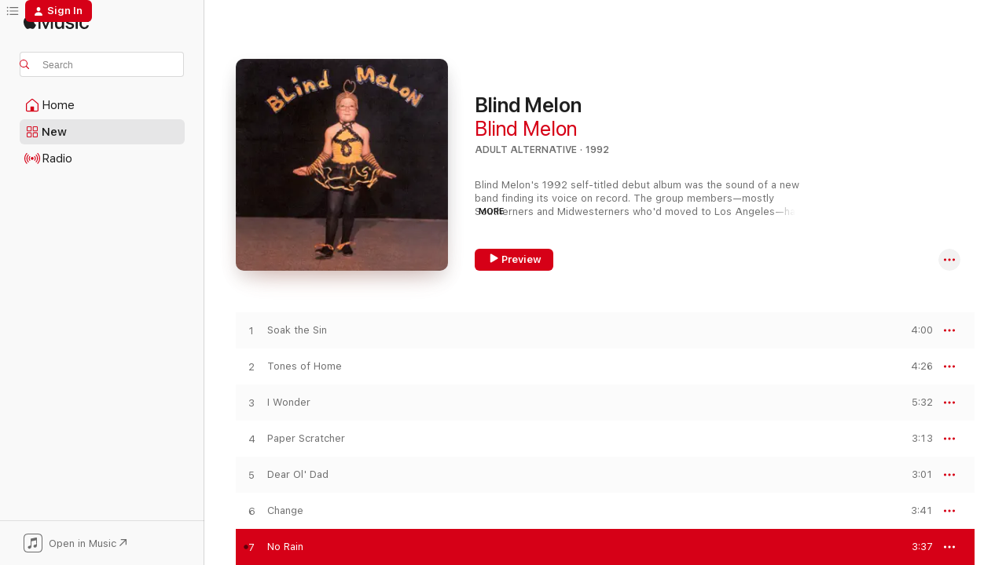

--- FILE ---
content_type: text/html
request_url: https://music.apple.com/us/album/no-rain/725821342?at=&i=725821929
body_size: 29082
content:
<!DOCTYPE html>
<html dir="ltr" lang="en-US">
    <head>
        <!-- prettier-ignore -->
        <meta charset="utf-8">
        <!-- prettier-ignore -->
        <meta http-equiv="X-UA-Compatible" content="IE=edge">
        <!-- prettier-ignore -->
        <meta
            name="viewport"
            content="width=device-width,initial-scale=1,interactive-widget=resizes-content"
        >
        <!-- prettier-ignore -->
        <meta name="applicable-device" content="pc,mobile">
        <!-- prettier-ignore -->
        <meta name="referrer" content="strict-origin">
        <!-- prettier-ignore -->
        <link
            rel="apple-touch-icon"
            sizes="180x180"
            href="/assets/favicon/favicon-180.png"
        >
        <!-- prettier-ignore -->
        <link
            rel="icon"
            type="image/png"
            sizes="32x32"
            href="/assets/favicon/favicon-32.png"
        >
        <!-- prettier-ignore -->
        <link
            rel="icon"
            type="image/png"
            sizes="16x16"
            href="/assets/favicon/favicon-16.png"
        >
        <!-- prettier-ignore -->
        <link
            rel="mask-icon"
            href="/assets/favicon/favicon.svg"
            color="#fa233b"
        >
        <!-- prettier-ignore -->
        <link rel="manifest" href="/manifest.json">

        <title>‎No Rain - Song by Blind Melon - Apple Music</title><!-- HEAD_svelte-1cypuwr_START --><link rel="preconnect" href="//www.apple.com/wss/fonts" crossorigin="anonymous"><link rel="stylesheet" href="//www.apple.com/wss/fonts?families=SF+Pro,v4%7CSF+Pro+Icons,v1&amp;display=swap" type="text/css" referrerpolicy="strict-origin-when-cross-origin"><!-- HEAD_svelte-1cypuwr_END --><!-- HEAD_svelte-eg3hvx_START -->    <meta name="robots" content="noindex"> <meta name="description" content="Listen to No Rain by Blind Melon on Apple Music. 1992. Duration: 3:37"> <meta name="keywords" content="listen, No Rain, Blind Melon, music, singles, songs, Adult Alternative, streaming music, apple music"> <link rel="canonical" href="https://music.apple.com/us/album/blind-melon/725821342">   <link rel="alternate" type="application/json+oembed" href="https://music.apple.com/api/oembed?url=https%3A%2F%2Fmusic.apple.com%2Fus%2Falbum%2Fno-rain%2F725821342%3Fi%3D725821929" title="No Rain by Blind Melon on Apple Music">  <meta name="al:ios:app_store_id" content="1108187390"> <meta name="al:ios:app_name" content="Apple Music"> <meta name="apple:content_id" content="725821929"> <meta name="apple:title" content="No Rain"> <meta name="apple:description" content="Listen to No Rain by Blind Melon on Apple Music. 1992. Duration: 3:37">   <meta property="og:title" content="No Rain by Blind Melon on Apple Music"> <meta property="og:description" content="Song · 1992 · Duration 3:37"> <meta property="og:site_name" content="Apple Music - Web Player"> <meta property="og:url" content="https://music.apple.com/us/album/blind-melon/725821342"> <meta property="og:image" content="https://is1-ssl.mzstatic.com/image/thumb/Music112/v4/7e/de/2d/7ede2d15-82d9-3fe6-3d01-300e1f0dc53f/13UABIM59246.rgb.jpg/1200x630wp-60.jpg"> <meta property="og:image:secure_url" content="https://is1-ssl.mzstatic.com/image/thumb/Music112/v4/7e/de/2d/7ede2d15-82d9-3fe6-3d01-300e1f0dc53f/13UABIM59246.rgb.jpg/1200x630wp-60.jpg"> <meta property="og:image:alt" content="No Rain by Blind Melon on Apple Music"> <meta property="og:image:width" content="1200"> <meta property="og:image:height" content="630"> <meta property="og:image:type" content="image/jpg"> <meta property="og:type" content="music.song"> <meta property="og:locale" content="en_US">   <meta property="music:song" content="https://music.apple.com/us/song/no-rain/725821929"> <meta property="music:song:preview_url:secure_url" content="https://music.apple.com/us/song/no-rain/725821929"> <meta property="music:song:disc" content="1"> <meta property="music:song:duration" content="PT3M37S"> <meta property="music:song:track" content="7">  <meta property="music:album" content="https://music.apple.com/us/album/no-rain/725821342?i=725821929"> <meta property="music:album:disc" content="1"> <meta property="music:album:track" content="7"> <meta property="music:musician" content="https://music.apple.com/us/artist/blind-melon/533032"> <meta property="music:release_date" content="1992-09-14T00:00:00.000Z">   <meta name="twitter:title" content="No Rain by Blind Melon on Apple Music"> <meta name="twitter:description" content="Song · 1992 · Duration 3:37"> <meta name="twitter:site" content="@AppleMusic"> <meta name="twitter:image" content="https://is1-ssl.mzstatic.com/image/thumb/Music112/v4/7e/de/2d/7ede2d15-82d9-3fe6-3d01-300e1f0dc53f/13UABIM59246.rgb.jpg/600x600bf-60.jpg"> <meta name="twitter:image:alt" content="No Rain by Blind Melon on Apple Music"> <meta name="twitter:card" content="summary">       <!-- HTML_TAG_START -->
                <script id=schema:song type="application/ld+json">
                    {"@context":"http://schema.org","@type":"MusicComposition","name":"No Rain","url":"https://music.apple.com/us/song/no-rain/725821929","datePublished":"1992-09-14","description":"Listen to No Rain by Blind Melon on Apple Music. 1992. Duration: 3:37","timeRequired":"PT3M37S","image":"https://is1-ssl.mzstatic.com/image/thumb/Music112/v4/7e/de/2d/7ede2d15-82d9-3fe6-3d01-300e1f0dc53f/13UABIM59246.rgb.jpg/1200x630bb.jpg","audio":{"@type":"MusicRecording","name":"No Rain","url":"https://music.apple.com/us/song/no-rain/725821929","datePublished":"1992-09-14","description":"Listen to No Rain by Blind Melon on Apple Music. 1992. Duration: 3:37","duration":"PT3M37S","image":"https://is1-ssl.mzstatic.com/image/thumb/Music112/v4/7e/de/2d/7ede2d15-82d9-3fe6-3d01-300e1f0dc53f/13UABIM59246.rgb.jpg/1200x630bb.jpg","byArtist":[{"@type":"MusicGroup","name":"Blind Melon","url":"https://music.apple.com/us/artist/blind-melon/533032"}],"inAlbum":{"@type":"MusicAlbum","image":"https://is1-ssl.mzstatic.com/image/thumb/Music112/v4/7e/de/2d/7ede2d15-82d9-3fe6-3d01-300e1f0dc53f/13UABIM59246.rgb.jpg/486x486bb.png","url":"https://music.apple.com/us/album/blind-melon/725821342","name":"Blind Melon","byArtist":[{"@type":"MusicGroup","name":"Blind Melon","url":"https://music.apple.com/us/artist/blind-melon/533032"}]},"audio":{"@type":"AudioObject","name":"No Rain","contentUrl":"https://audio-ssl.itunes.apple.com/itunes-assets/AudioPreview221/v4/b2/9c/e4/b29ce4f6-0941-407b-4142-e3467b61a6e6/mzaf_6655885296808972232.plus.aac.ep.m4a","description":"Listen to No Rain by Blind Melon on Apple Music. 1992. Duration: 3:37","duration":"PT3M37S","uploadDate":"1992-09-14","thumbnailUrl":"https://is1-ssl.mzstatic.com/image/thumb/Music112/v4/7e/de/2d/7ede2d15-82d9-3fe6-3d01-300e1f0dc53f/13UABIM59246.rgb.jpg/1200x630bb.jpg","potentialAction":{"@type":"ListenAction","expectsAcceptanceOf":{"@type":"Offer","category":"free"},"target":{"@type":"EntryPoint","actionPlatform":"https://music.apple.com/us/song/no-rain/725821929"}}},"genre":["Adult Alternative","Music","Rock","American Trad Rock"]}}
                </script>
                <!-- HTML_TAG_END -->    <!-- HEAD_svelte-eg3hvx_END -->
      <script type="module" crossorigin src="/assets/index~8a6f659a1b.js"></script>
      <link rel="stylesheet" href="/assets/index~99bed3cf08.css">
      <script type="module">import.meta.url;import("_").catch(()=>1);async function* g(){};window.__vite_is_modern_browser=true;</script>
      <script type="module">!function(){if(window.__vite_is_modern_browser)return;console.warn("vite: loading legacy chunks, syntax error above and the same error below should be ignored");var e=document.getElementById("vite-legacy-polyfill"),n=document.createElement("script");n.src=e.src,n.onload=function(){System.import(document.getElementById('vite-legacy-entry').getAttribute('data-src'))},document.body.appendChild(n)}();</script>
    </head>
    <body>
        <script src="/assets/focus-visible/focus-visible.min.js"></script>
        
        <script
            async
            src="/includes/js-cdn/musickit/v3/amp/musickit.js"
        ></script>
        <script
            type="module"
            async
            src="/includes/js-cdn/musickit/v3/components/musickit-components/musickit-components.esm.js"
        ></script>
        <script
            nomodule
            async
            src="/includes/js-cdn/musickit/v3/components/musickit-components/musickit-components.js"
        ></script>
        <svg style="display: none" xmlns="http://www.w3.org/2000/svg">
            <symbol id="play-circle-fill" viewBox="0 0 60 60">
                <path
                    class="icon-circle-fill__circle"
                    fill="var(--iconCircleFillBG, transparent)"
                    d="M30 60c16.411 0 30-13.617 30-30C60 13.588 46.382 0 29.971 0 13.588 0 .001 13.588.001 30c0 16.383 13.617 30 30 30Z"
                />
                <path
                    fill="var(--iconFillArrow, var(--keyColor, black))"
                    d="M24.411 41.853c-1.41.853-3.028.177-3.028-1.294V19.47c0-1.44 1.735-2.058 3.028-1.294l17.265 10.235a1.89 1.89 0 0 1 0 3.265L24.411 41.853Z"
                />
            </symbol>
        </svg>
        <div class="body-container">
              <div class="app-container svelte-t3vj1e" data-testid="app-container">   <div class="header svelte-rjjbqs" data-testid="header"><nav data-testid="navigation" class="navigation svelte-13li0vp"><div class="navigation__header svelte-13li0vp"><div data-testid="logo" class="logo svelte-1o7dz8w"> <a aria-label="Apple Music" role="img" href="https://music.apple.com/us/home" class="svelte-1o7dz8w"><svg height="20" viewBox="0 0 83 20" width="83" xmlns="http://www.w3.org/2000/svg" class="logo" aria-hidden="true"><path d="M34.752 19.746V6.243h-.088l-5.433 13.503h-2.074L21.711 6.243h-.087v13.503h-2.548V1.399h3.235l5.833 14.621h.1l5.82-14.62h3.248v18.347h-2.56zm16.649 0h-2.586v-2.263h-.062c-.725 1.602-2.061 2.504-4.072 2.504-2.86 0-4.61-1.894-4.61-4.958V6.37h2.698v8.125c0 2.034.95 3.127 2.81 3.127 1.95 0 3.124-1.373 3.124-3.458V6.37H51.4v13.376zm7.394-13.618c3.06 0 5.046 1.73 5.134 4.196h-2.536c-.15-1.296-1.087-2.11-2.598-2.11-1.462 0-2.436.724-2.436 1.793 0 .839.6 1.41 2.023 1.741l2.136.496c2.686.636 3.71 1.704 3.71 3.636 0 2.442-2.236 4.12-5.333 4.12-3.285 0-5.26-1.64-5.509-4.183h2.673c.25 1.398 1.187 2.085 2.836 2.085 1.623 0 2.623-.687 2.623-1.78 0-.865-.487-1.373-1.924-1.704l-2.136-.508c-2.498-.585-3.735-1.806-3.735-3.75 0-2.391 2.049-4.032 5.072-4.032zM66.1 2.836c0-.878.7-1.577 1.561-1.577.862 0 1.55.7 1.55 1.577 0 .864-.688 1.576-1.55 1.576a1.573 1.573 0 0 1-1.56-1.576zm.212 3.534h2.698v13.376h-2.698zm14.089 4.603c-.275-1.424-1.324-2.556-3.085-2.556-2.086 0-3.46 1.767-3.46 4.64 0 2.938 1.386 4.642 3.485 4.642 1.66 0 2.748-.928 3.06-2.48H83C82.713 18.067 80.477 20 77.317 20c-3.76 0-6.208-2.62-6.208-6.942 0-4.247 2.448-6.93 6.183-6.93 3.385 0 5.446 2.213 5.683 4.845h-2.573zM10.824 3.189c-.698.834-1.805 1.496-2.913 1.398-.145-1.128.41-2.33 1.036-3.065C9.644.662 10.848.05 11.835 0c.121 1.178-.336 2.33-1.01 3.19zm.999 1.619c.624.049 2.425.244 3.578 1.98-.096.074-2.137 1.272-2.113 3.79.024 3.01 2.593 4.012 2.617 4.037-.024.074-.407 1.419-1.344 2.812-.817 1.224-1.657 2.422-3.002 2.447-1.297.024-1.73-.783-3.218-.783-1.489 0-1.97.758-3.194.807-1.297.048-2.28-1.297-3.097-2.52C.368 14.908-.904 10.408.825 7.375c.84-1.516 2.377-2.47 4.034-2.495 1.273-.023 2.45.857 3.218.857.769 0 2.137-1.027 3.746-.93z"></path></svg></a>   </div> <div class="search-input-wrapper svelte-nrtdem" data-testid="search-input"><div data-testid="amp-search-input" aria-controls="search-suggestions" aria-expanded="false" aria-haspopup="listbox" aria-owns="search-suggestions" class="search-input-container svelte-rg26q6" tabindex="-1" role=""><div class="flex-container svelte-rg26q6"><form id="search-input-form" class="svelte-rg26q6"><svg height="16" width="16" viewBox="0 0 16 16" class="search-svg" aria-hidden="true"><path d="M11.87 10.835c.018.015.035.03.051.047l3.864 3.863a.735.735 0 1 1-1.04 1.04l-3.863-3.864a.744.744 0 0 1-.047-.051 6.667 6.667 0 1 1 1.035-1.035zM6.667 12a5.333 5.333 0 1 0 0-10.667 5.333 5.333 0 0 0 0 10.667z"></path></svg> <input aria-autocomplete="list" aria-multiline="false" aria-controls="search-suggestions" aria-label="Search" placeholder="Search" spellcheck="false" autocomplete="off" autocorrect="off" autocapitalize="off" type="text" inputmode="search" class="search-input__text-field svelte-rg26q6" data-testid="search-input__text-field"></form> </div> <div data-testid="search-scope-bar"></div>   </div> </div></div> <div data-testid="navigation-content" class="navigation__content svelte-13li0vp" id="navigation" aria-hidden="false"><div class="navigation__scrollable-container svelte-13li0vp"><div data-testid="navigation-items-primary" class="navigation-items navigation-items--primary svelte-ng61m8"> <ul class="navigation-items__list svelte-ng61m8">  <li class="navigation-item navigation-item__home svelte-1a5yt87" aria-selected="false" data-testid="navigation-item"> <a href="https://music.apple.com/us/home" class="navigation-item__link svelte-1a5yt87" role="button" data-testid="home" aria-pressed="false"><div class="navigation-item__content svelte-zhx7t9"> <span class="navigation-item__icon svelte-zhx7t9"> <svg width="24" height="24" viewBox="0 0 24 24" xmlns="http://www.w3.org/2000/svg" aria-hidden="true"><path d="M5.93 20.16a1.94 1.94 0 0 1-1.43-.502c-.334-.335-.502-.794-.502-1.393v-7.142c0-.362.062-.688.177-.953.123-.264.326-.529.6-.75l6.145-5.157c.176-.141.344-.247.52-.318.176-.07.362-.105.564-.105.194 0 .388.035.565.105.176.07.352.177.52.318l6.146 5.158c.273.23.467.476.59.75.124.264.177.59.177.96v7.134c0 .59-.159 1.058-.503 1.393-.335.335-.811.503-1.428.503H5.929Zm12.14-1.172c.221 0 .406-.07.547-.212a.688.688 0 0 0 .22-.511v-7.142c0-.177-.026-.344-.087-.459a.97.97 0 0 0-.265-.353l-6.154-5.149a.756.756 0 0 0-.177-.115.37.37 0 0 0-.15-.035.37.37 0 0 0-.158.035l-.177.115-6.145 5.15a.982.982 0 0 0-.274.352 1.13 1.13 0 0 0-.088.468v7.133c0 .203.08.379.23.511a.744.744 0 0 0 .546.212h12.133Zm-8.323-4.7c0-.176.062-.326.177-.432a.6.6 0 0 1 .423-.159h3.315c.176 0 .326.053.432.16s.159.255.159.431v4.973H9.756v-4.973Z"></path></svg> </span> <span class="navigation-item__label svelte-zhx7t9"> Home </span> </div></a>  </li>  <li class="navigation-item navigation-item__new svelte-1a5yt87" aria-selected="false" data-testid="navigation-item"> <a href="https://music.apple.com/us/new" class="navigation-item__link svelte-1a5yt87" role="button" data-testid="new" aria-pressed="false"><div class="navigation-item__content svelte-zhx7t9"> <span class="navigation-item__icon svelte-zhx7t9"> <svg height="24" viewBox="0 0 24 24" width="24" aria-hidden="true"><path d="M9.92 11.354c.966 0 1.453-.487 1.453-1.49v-3.4c0-1.004-.487-1.483-1.453-1.483H6.452C5.487 4.981 5 5.46 5 6.464v3.4c0 1.003.487 1.49 1.452 1.49zm7.628 0c.965 0 1.452-.487 1.452-1.49v-3.4c0-1.004-.487-1.483-1.452-1.483h-3.46c-.974 0-1.46.479-1.46 1.483v3.4c0 1.003.486 1.49 1.46 1.49zm-7.65-1.073h-3.43c-.266 0-.396-.137-.396-.418v-3.4c0-.273.13-.41.396-.41h3.43c.265 0 .402.137.402.41v3.4c0 .281-.137.418-.403.418zm7.634 0h-3.43c-.273 0-.402-.137-.402-.418v-3.4c0-.273.129-.41.403-.41h3.43c.265 0 .395.137.395.41v3.4c0 .281-.13.418-.396.418zm-7.612 8.7c.966 0 1.453-.48 1.453-1.483v-3.407c0-.996-.487-1.483-1.453-1.483H6.452c-.965 0-1.452.487-1.452 1.483v3.407c0 1.004.487 1.483 1.452 1.483zm7.628 0c.965 0 1.452-.48 1.452-1.483v-3.407c0-.996-.487-1.483-1.452-1.483h-3.46c-.974 0-1.46.487-1.46 1.483v3.407c0 1.004.486 1.483 1.46 1.483zm-7.65-1.072h-3.43c-.266 0-.396-.137-.396-.41v-3.4c0-.282.13-.418.396-.418h3.43c.265 0 .402.136.402.418v3.4c0 .273-.137.41-.403.41zm7.634 0h-3.43c-.273 0-.402-.137-.402-.41v-3.4c0-.282.129-.418.403-.418h3.43c.265 0 .395.136.395.418v3.4c0 .273-.13.41-.396.41z" fill-opacity=".95"></path></svg> </span> <span class="navigation-item__label svelte-zhx7t9"> New </span> </div></a>  </li>  <li class="navigation-item navigation-item__radio svelte-1a5yt87" aria-selected="false" data-testid="navigation-item"> <a href="https://music.apple.com/us/radio" class="navigation-item__link svelte-1a5yt87" role="button" data-testid="radio" aria-pressed="false"><div class="navigation-item__content svelte-zhx7t9"> <span class="navigation-item__icon svelte-zhx7t9"> <svg width="24" height="24" viewBox="0 0 24 24" xmlns="http://www.w3.org/2000/svg" aria-hidden="true"><path d="M19.359 18.57C21.033 16.818 22 14.461 22 11.89s-.967-4.93-2.641-6.68c-.276-.292-.653-.26-.868-.023-.222.246-.176.591.085.868 1.466 1.535 2.272 3.593 2.272 5.835 0 2.241-.806 4.3-2.272 5.835-.261.268-.307.621-.085.86.215.245.592.276.868-.016zm-13.85.014c.222-.238.176-.59-.085-.86-1.474-1.535-2.272-3.593-2.272-5.834 0-2.242.798-4.3 2.272-5.835.261-.277.307-.622.085-.868-.215-.238-.592-.269-.868.023C2.967 6.96 2 9.318 2 11.89s.967 4.929 2.641 6.68c.276.29.653.26.868.014zm1.957-1.873c.223-.253.162-.583-.1-.867-.951-1.068-1.473-2.45-1.473-3.954 0-1.505.522-2.887 1.474-3.954.26-.284.322-.614.1-.876-.23-.26-.622-.26-.891.039-1.175 1.274-1.827 2.963-1.827 4.79 0 1.82.652 3.517 1.827 4.784.269.3.66.307.89.038zm9.958-.038c1.175-1.267 1.827-2.964 1.827-4.783 0-1.828-.652-3.517-1.827-4.791-.269-.3-.66-.3-.89-.039-.23.262-.162.592.092.876.96 1.067 1.481 2.449 1.481 3.954 0 1.504-.522 2.886-1.481 3.954-.254.284-.323.614-.092.867.23.269.621.261.89-.038zm-8.061-1.966c.23-.26.13-.568-.092-.883-.415-.522-.63-1.197-.63-1.934 0-.737.215-1.413.63-1.943.222-.307.322-.614.092-.875s-.653-.261-.906.054a4.385 4.385 0 0 0-.968 2.764 4.38 4.38 0 0 0 .968 2.756c.253.322.675.322.906.061zm6.18-.061a4.38 4.38 0 0 0 .968-2.756 4.385 4.385 0 0 0-.968-2.764c-.253-.315-.675-.315-.906-.054-.23.261-.138.568.092.875.415.53.63 1.206.63 1.943 0 .737-.215 1.412-.63 1.934-.23.315-.322.622-.092.883s.653.261.906-.061zm-3.547-.967c.96 0 1.789-.814 1.789-1.797s-.83-1.789-1.789-1.789c-.96 0-1.781.806-1.781 1.789 0 .983.821 1.797 1.781 1.797z"></path></svg> </span> <span class="navigation-item__label svelte-zhx7t9"> Radio </span> </div></a>  </li>  <li class="navigation-item navigation-item__search svelte-1a5yt87" aria-selected="false" data-testid="navigation-item"> <a href="https://music.apple.com/us/search" class="navigation-item__link svelte-1a5yt87" role="button" data-testid="search" aria-pressed="false"><div class="navigation-item__content svelte-zhx7t9"> <span class="navigation-item__icon svelte-zhx7t9"> <svg height="24" viewBox="0 0 24 24" width="24" aria-hidden="true"><path d="M17.979 18.553c.476 0 .813-.366.813-.835a.807.807 0 0 0-.235-.586l-3.45-3.457a5.61 5.61 0 0 0 1.158-3.413c0-3.098-2.535-5.633-5.633-5.633C7.542 4.63 5 7.156 5 10.262c0 3.098 2.534 5.632 5.632 5.632a5.614 5.614 0 0 0 3.274-1.055l3.472 3.472a.835.835 0 0 0 .6.242zm-7.347-3.875c-2.417 0-4.416-2-4.416-4.416 0-2.417 2-4.417 4.416-4.417 2.417 0 4.417 2 4.417 4.417s-2 4.416-4.417 4.416z" fill-opacity=".95"></path></svg> </span> <span class="navigation-item__label svelte-zhx7t9"> Search </span> </div></a>  </li></ul> </div>   </div> <div class="navigation__native-cta"><div slot="native-cta"><div data-testid="native-cta" class="native-cta svelte-6xh86f  native-cta--authenticated"><button class="native-cta__button svelte-6xh86f" data-testid="native-cta-button"><span class="native-cta__app-icon svelte-6xh86f"><svg width="24" height="24" xmlns="http://www.w3.org/2000/svg" xml:space="preserve" style="fill-rule:evenodd;clip-rule:evenodd;stroke-linejoin:round;stroke-miterlimit:2" viewBox="0 0 24 24" slot="app-icon" aria-hidden="true"><path d="M22.567 1.496C21.448.393 19.956.045 17.293.045H6.566c-2.508 0-4.028.376-5.12 1.465C.344 2.601 0 4.09 0 6.611v10.727c0 2.695.33 4.18 1.432 5.257 1.106 1.103 2.595 1.45 5.275 1.45h10.586c2.663 0 4.169-.347 5.274-1.45C23.656 21.504 24 20.033 24 17.338V6.752c0-2.694-.344-4.179-1.433-5.256Zm.411 4.9v11.299c0 1.898-.338 3.286-1.188 4.137-.851.864-2.256 1.191-4.141 1.191H6.35c-1.884 0-3.303-.341-4.154-1.191-.85-.851-1.174-2.239-1.174-4.137V6.54c0-2.014.324-3.445 1.16-4.295.851-.864 2.312-1.177 4.313-1.177h11.154c1.885 0 3.29.341 4.141 1.191.864.85 1.188 2.239 1.188 4.137Z" style="fill-rule:nonzero"></path><path d="M7.413 19.255c.987 0 2.48-.728 2.48-2.672v-6.385c0-.35.063-.428.378-.494l5.298-1.095c.351-.067.534.025.534.333l.035 4.286c0 .337-.182.586-.53.652l-1.014.228c-1.361.3-2.007.923-2.007 1.937 0 1.017.79 1.748 1.926 1.748.986 0 2.444-.679 2.444-2.64V5.654c0-.636-.279-.821-1.016-.66L9.646 6.298c-.448.091-.674.329-.674.699l.035 7.697c0 .336-.148.546-.446.613l-1.067.21c-1.329.266-1.986.93-1.986 1.993 0 1.017.786 1.745 1.905 1.745Z" style="fill-rule:nonzero"></path></svg></span> <span class="native-cta__label svelte-6xh86f">Open in Music</span> <span class="native-cta__arrow svelte-6xh86f"><svg height="16" width="16" viewBox="0 0 16 16" class="native-cta-action" aria-hidden="true"><path d="M1.559 16 13.795 3.764v8.962H16V0H3.274v2.205h8.962L0 14.441 1.559 16z"></path></svg></span></button> </div>  </div></div></div> </nav> </div>  <div class="player-bar player-bar__floating-player svelte-1rr9v04" data-testid="player-bar" aria-label="Music controls" aria-hidden="false">   </div>   <div id="scrollable-page" class="scrollable-page svelte-mt0bfj" data-main-content data-testid="main-section" aria-hidden="false"><main data-testid="main" class="svelte-bzjlhs"><div class="content-container svelte-bzjlhs" data-testid="content-container"><div class="search-input-wrapper svelte-nrtdem" data-testid="search-input"><div data-testid="amp-search-input" aria-controls="search-suggestions" aria-expanded="false" aria-haspopup="listbox" aria-owns="search-suggestions" class="search-input-container svelte-rg26q6" tabindex="-1" role=""><div class="flex-container svelte-rg26q6"><form id="search-input-form" class="svelte-rg26q6"><svg height="16" width="16" viewBox="0 0 16 16" class="search-svg" aria-hidden="true"><path d="M11.87 10.835c.018.015.035.03.051.047l3.864 3.863a.735.735 0 1 1-1.04 1.04l-3.863-3.864a.744.744 0 0 1-.047-.051 6.667 6.667 0 1 1 1.035-1.035zM6.667 12a5.333 5.333 0 1 0 0-10.667 5.333 5.333 0 0 0 0 10.667z"></path></svg> <input value="" aria-autocomplete="list" aria-multiline="false" aria-controls="search-suggestions" aria-label="Search" placeholder="Search" spellcheck="false" autocomplete="off" autocorrect="off" autocapitalize="off" type="text" inputmode="search" class="search-input__text-field svelte-rg26q6" data-testid="search-input__text-field"></form> </div> <div data-testid="search-scope-bar"> </div>   </div> </div>      <div class="section svelte-wa5vzl" data-testid="section-container" aria-label="Featured"> <div class="section-content svelte-wa5vzl" data-testid="section-content">  <div class="container-detail-header svelte-1uuona0" data-testid="container-detail-header"><div slot="artwork"><div class="artwork__radiosity svelte-1agpw2h"> <div data-testid="artwork-component" class="artwork-component artwork-component--aspect-ratio artwork-component--orientation-square svelte-uduhys        artwork-component--has-borders" style="
            --artwork-bg-color: #1c1619;
            --aspect-ratio: 1;
            --placeholder-bg-color: #1c1619;
       ">   <picture class="svelte-uduhys"><source sizes=" (max-width:1319px) 296px,(min-width:1320px) and (max-width:1679px) 316px,316px" srcset="https://is1-ssl.mzstatic.com/image/thumb/Music112/v4/7e/de/2d/7ede2d15-82d9-3fe6-3d01-300e1f0dc53f/13UABIM59246.rgb.jpg/296x296bb.webp 296w,https://is1-ssl.mzstatic.com/image/thumb/Music112/v4/7e/de/2d/7ede2d15-82d9-3fe6-3d01-300e1f0dc53f/13UABIM59246.rgb.jpg/316x316bb.webp 316w,https://is1-ssl.mzstatic.com/image/thumb/Music112/v4/7e/de/2d/7ede2d15-82d9-3fe6-3d01-300e1f0dc53f/13UABIM59246.rgb.jpg/592x592bb.webp 592w,https://is1-ssl.mzstatic.com/image/thumb/Music112/v4/7e/de/2d/7ede2d15-82d9-3fe6-3d01-300e1f0dc53f/13UABIM59246.rgb.jpg/632x632bb.webp 632w" type="image/webp"> <source sizes=" (max-width:1319px) 296px,(min-width:1320px) and (max-width:1679px) 316px,316px" srcset="https://is1-ssl.mzstatic.com/image/thumb/Music112/v4/7e/de/2d/7ede2d15-82d9-3fe6-3d01-300e1f0dc53f/13UABIM59246.rgb.jpg/296x296bb-60.jpg 296w,https://is1-ssl.mzstatic.com/image/thumb/Music112/v4/7e/de/2d/7ede2d15-82d9-3fe6-3d01-300e1f0dc53f/13UABIM59246.rgb.jpg/316x316bb-60.jpg 316w,https://is1-ssl.mzstatic.com/image/thumb/Music112/v4/7e/de/2d/7ede2d15-82d9-3fe6-3d01-300e1f0dc53f/13UABIM59246.rgb.jpg/592x592bb-60.jpg 592w,https://is1-ssl.mzstatic.com/image/thumb/Music112/v4/7e/de/2d/7ede2d15-82d9-3fe6-3d01-300e1f0dc53f/13UABIM59246.rgb.jpg/632x632bb-60.jpg 632w" type="image/jpeg"> <img alt="" class="artwork-component__contents artwork-component__image svelte-uduhys" loading="lazy" src="/assets/artwork/1x1.gif" role="presentation" decoding="async" width="316" height="316" fetchpriority="auto" style="opacity: 1;"></picture> </div></div> <div data-testid="artwork-component" class="artwork-component artwork-component--aspect-ratio artwork-component--orientation-square svelte-uduhys        artwork-component--has-borders" style="
            --artwork-bg-color: #1c1619;
            --aspect-ratio: 1;
            --placeholder-bg-color: #1c1619;
       ">   <picture class="svelte-uduhys"><source sizes=" (max-width:1319px) 296px,(min-width:1320px) and (max-width:1679px) 316px,316px" srcset="https://is1-ssl.mzstatic.com/image/thumb/Music112/v4/7e/de/2d/7ede2d15-82d9-3fe6-3d01-300e1f0dc53f/13UABIM59246.rgb.jpg/296x296bb.webp 296w,https://is1-ssl.mzstatic.com/image/thumb/Music112/v4/7e/de/2d/7ede2d15-82d9-3fe6-3d01-300e1f0dc53f/13UABIM59246.rgb.jpg/316x316bb.webp 316w,https://is1-ssl.mzstatic.com/image/thumb/Music112/v4/7e/de/2d/7ede2d15-82d9-3fe6-3d01-300e1f0dc53f/13UABIM59246.rgb.jpg/592x592bb.webp 592w,https://is1-ssl.mzstatic.com/image/thumb/Music112/v4/7e/de/2d/7ede2d15-82d9-3fe6-3d01-300e1f0dc53f/13UABIM59246.rgb.jpg/632x632bb.webp 632w" type="image/webp"> <source sizes=" (max-width:1319px) 296px,(min-width:1320px) and (max-width:1679px) 316px,316px" srcset="https://is1-ssl.mzstatic.com/image/thumb/Music112/v4/7e/de/2d/7ede2d15-82d9-3fe6-3d01-300e1f0dc53f/13UABIM59246.rgb.jpg/296x296bb-60.jpg 296w,https://is1-ssl.mzstatic.com/image/thumb/Music112/v4/7e/de/2d/7ede2d15-82d9-3fe6-3d01-300e1f0dc53f/13UABIM59246.rgb.jpg/316x316bb-60.jpg 316w,https://is1-ssl.mzstatic.com/image/thumb/Music112/v4/7e/de/2d/7ede2d15-82d9-3fe6-3d01-300e1f0dc53f/13UABIM59246.rgb.jpg/592x592bb-60.jpg 592w,https://is1-ssl.mzstatic.com/image/thumb/Music112/v4/7e/de/2d/7ede2d15-82d9-3fe6-3d01-300e1f0dc53f/13UABIM59246.rgb.jpg/632x632bb-60.jpg 632w" type="image/jpeg"> <img alt="Blind Melon" class="artwork-component__contents artwork-component__image svelte-uduhys" loading="lazy" src="/assets/artwork/1x1.gif" role="presentation" decoding="async" width="316" height="316" fetchpriority="auto" style="opacity: 1;"></picture> </div></div> <div class="headings svelte-1uuona0"> <h1 class="headings__title svelte-1uuona0" data-testid="non-editable-product-title"><span dir="auto">Blind Melon</span> <span class="headings__badges svelte-1uuona0">   </span></h1> <div class="headings__subtitles svelte-1uuona0" data-testid="product-subtitles"> <a data-testid="click-action" class="click-action svelte-c0t0j2" href="https://music.apple.com/us/artist/blind-melon/533032">Blind Melon</a> </div> <div class="headings__tertiary-titles"> </div> <div class="headings__metadata-bottom svelte-1uuona0">ADULT ALTERNATIVE · 1992 </div></div> <div class="description svelte-1uuona0" data-testid="description">  <div class="truncate-wrapper svelte-1ji3yu5"><p data-testid="truncate-text" dir="auto" class="content svelte-1ji3yu5" style="--lines: 3; --line-height: var(--lineHeight, 16); --link-length: 4;"><!-- HTML_TAG_START -->Blind Melon's 1992 self-titled debut album was the sound of a new band finding its voice on record. The group members—mostly Southerners and Midwesterners who'd moved to Los Angeles—had been weaned on early Rolling Stones, Grateful Dead, Faces, and Allman Brothers albums, and they sought to re-create that organic sound in the emerging grunge era. "Sleepyhouse" is a tribute to the house in Durham, N.C., where they'd all relocated and forged a deep chemistry, but it was in Seattle's London Bridge Studios, with producer Rick Parashar of Pearl Jam's <i>Ten</i> fame, where Blind Melon crafted these rough bluesy and psychedelic rock tunes. The album's single "No Rain" (with its eye-catching "Bee Girl" video) catapulted the band into the mainstream, while acoustic-electric tunes like "I Wonder," "Dear Ol' Dad," and "Holyman" captured a loose vibe that went back to the early '70s. The 2013 reissue includes five of Blind Melon's first recordings cut in 1991 with Neil Young producer David Briggs at L.A.'s Sound City Studios; they were for the unreleased <i>Sippin' Time</i> EP. Band members Chris Thorn and Brad Smith remixed the tracks for reissue.&nbsp;<!-- HTML_TAG_END --></p> </div> </div> <div class="primary-actions svelte-1uuona0"><div class="primary-actions__button primary-actions__button--play svelte-1uuona0"><div data-testid="button-action" class="button svelte-rka6wn primary"><button data-testid="click-action" class="click-action svelte-c0t0j2" aria-label="" ><span class="icon svelte-rka6wn" data-testid="play-icon"><svg height="16" viewBox="0 0 16 16" width="16"><path d="m4.4 15.14 10.386-6.096c.842-.459.794-1.64 0-2.097L4.401.85c-.87-.53-2-.12-2 .82v12.625c0 .966 1.06 1.4 2 .844z"></path></svg></span>  Preview</button> </div> </div> <div class="primary-actions__button primary-actions__button--shuffle svelte-1uuona0"> </div></div> <div class="secondary-actions svelte-1uuona0"><div class="secondary-actions svelte-1agpw2h" slot="secondary-actions">  <div class="cloud-buttons svelte-u0auos" data-testid="cloud-buttons">  <amp-contextual-menu-button config="[object Object]" class="svelte-1sn4kz"> <span aria-label="MORE" class="more-button svelte-1sn4kz more-button--platter" data-testid="more-button" slot="trigger-content"><svg width="28" height="28" viewBox="0 0 28 28" class="glyph" xmlns="http://www.w3.org/2000/svg"><circle fill="var(--iconCircleFill, transparent)" cx="14" cy="14" r="14"></circle><path fill="var(--iconEllipsisFill, white)" d="M10.105 14c0-.87-.687-1.55-1.564-1.55-.862 0-1.557.695-1.557 1.55 0 .848.695 1.55 1.557 1.55.855 0 1.564-.702 1.564-1.55zm5.437 0c0-.87-.68-1.55-1.542-1.55A1.55 1.55 0 0012.45 14c0 .848.695 1.55 1.55 1.55.848 0 1.542-.702 1.542-1.55zm5.474 0c0-.87-.687-1.55-1.557-1.55-.87 0-1.564.695-1.564 1.55 0 .848.694 1.55 1.564 1.55.848 0 1.557-.702 1.557-1.55z"></path></svg></span> </amp-contextual-menu-button></div></div></div></div> </div>   </div><div class="section svelte-wa5vzl" data-testid="section-container"> <div class="section-content svelte-wa5vzl" data-testid="section-content">  <div class="placeholder-table svelte-wa5vzl"> <div><div class="placeholder-row svelte-wa5vzl placeholder-row--even placeholder-row--album"></div><div class="placeholder-row svelte-wa5vzl  placeholder-row--album"></div><div class="placeholder-row svelte-wa5vzl placeholder-row--even placeholder-row--album"></div><div class="placeholder-row svelte-wa5vzl  placeholder-row--album"></div><div class="placeholder-row svelte-wa5vzl placeholder-row--even placeholder-row--album"></div><div class="placeholder-row svelte-wa5vzl  placeholder-row--album"></div><div class="placeholder-row svelte-wa5vzl placeholder-row--even placeholder-row--album"></div><div class="placeholder-row svelte-wa5vzl  placeholder-row--album"></div><div class="placeholder-row svelte-wa5vzl placeholder-row--even placeholder-row--album"></div><div class="placeholder-row svelte-wa5vzl  placeholder-row--album"></div><div class="placeholder-row svelte-wa5vzl placeholder-row--even placeholder-row--album"></div><div class="placeholder-row svelte-wa5vzl  placeholder-row--album"></div><div class="placeholder-row svelte-wa5vzl placeholder-row--even placeholder-row--album"></div></div></div> </div>   </div><div class="section svelte-wa5vzl" data-testid="section-container"> <div class="section-content svelte-wa5vzl" data-testid="section-content"> <div class="tracklist-footer svelte-1tm9k9g tracklist-footer--album" data-testid="tracklist-footer"><div class="footer-body svelte-1tm9k9g"><p class="description svelte-1tm9k9g" data-testid="tracklist-footer-description">September 22, 1992
13 songs, 55 minutes
℗ 1992 Capitol Records, LLC</p> <div class="link-section svelte-1tm9k9g"><h2 class="link-section__heading svelte-1tm9k9g" data-testid="tracklist-footer-link-heading">RECORD LABEL</h2> <a data-testid="click-action" class="click-action svelte-c0t0j2" href="#"><span class="link-section__link svelte-1tm9k9g" data-testid="tracklist-footer-link">Capitol Records<svg stroke-linejoin="round" viewBox="0 0 36 64" width="36" height="64" class="link-chevron" aria-hidden="true"><path d="M3.344 64c.957 0 1.768-.368 2.394-.994l29.2-28.538c.701-.7 1.069-1.547 1.069-2.468 0-.957-.368-1.841-1.068-2.467L5.774 1.031C5.112.37 4.301.001 3.344.001 1.43 0-.006 1.472-.006 3.387c0 .884.367 1.767.956 2.393L27.758 32 .95 58.218a3.5 3.5 0 0 0-.956 2.395c0 1.914 1.435 3.387 3.35 3.387z"></path></svg></span></a></div> <div class="tracklist-footer__native-cta-wrapper svelte-1tm9k9g"><div class="button svelte-yk984v       button--text-button" data-testid="button-base-wrapper"><button data-testid="button-base" aria-label="Also available in the iTunes Store" type="button"  class="svelte-yk984v link"> Also available in the iTunes Store <svg height="16" width="16" viewBox="0 0 16 16" class="web-to-native__action" aria-hidden="true" data-testid="cta-button-arrow-icon"><path d="M1.559 16 13.795 3.764v8.962H16V0H3.274v2.205h8.962L0 14.441 1.559 16z"></path></svg> </button> </div></div></div> <div class="tracklist-footer__friends svelte-1tm9k9g"> </div></div></div>   </div><div class="section svelte-wa5vzl      section--alternate" data-testid="section-container"> <div class="section-content svelte-wa5vzl" data-testid="section-content"> <div class="spacer-wrapper svelte-14fis98"></div></div>   </div><div class="section svelte-wa5vzl      section--alternate" data-testid="section-container" aria-label="Other Versions"> <div class="section-content svelte-wa5vzl" data-testid="section-content"><div class="header svelte-rnrb59">  <div class="header-title-wrapper svelte-rnrb59">   <h2 class="title svelte-rnrb59" data-testid="header-title"><span class="dir-wrapper" dir="auto">Other Versions</span></h2> </div>   </div>   <div class="svelte-1dd7dqt shelf"><section data-testid="shelf-component" class="shelf-grid shelf-grid--onhover svelte-12rmzef" style="
            --grid-max-content-xsmall: 144px; --grid-column-gap-xsmall: 10px; --grid-row-gap-xsmall: 24px; --grid-small: 4; --grid-column-gap-small: 20px; --grid-row-gap-small: 24px; --grid-medium: 5; --grid-column-gap-medium: 20px; --grid-row-gap-medium: 24px; --grid-large: 6; --grid-column-gap-large: 20px; --grid-row-gap-large: 24px; --grid-xlarge: 6; --grid-column-gap-xlarge: 20px; --grid-row-gap-xlarge: 24px;
            --grid-type: G;
            --grid-rows: 1;
            --standard-lockup-shadow-offset: 15px;
            
        "> <div class="shelf-grid__body svelte-12rmzef" data-testid="shelf-body">   <button disabled aria-label="Previous Page" type="button" class="shelf-grid-nav__arrow shelf-grid-nav__arrow--left svelte-1xmivhv" data-testid="shelf-button-left" style="--offset: 
                        calc(25px * -1);
                    ;"><svg viewBox="0 0 9 31" xmlns="http://www.w3.org/2000/svg"><path d="M5.275 29.46a1.61 1.61 0 0 0 1.456 1.077c1.018 0 1.772-.737 1.772-1.737 0-.526-.277-1.186-.449-1.62l-4.68-11.912L8.05 3.363c.172-.442.45-1.116.45-1.625A1.702 1.702 0 0 0 6.728.002a1.603 1.603 0 0 0-1.456 1.09L.675 12.774c-.301.775-.677 1.744-.677 2.495 0 .754.376 1.705.677 2.498L5.272 29.46Z"></path></svg></button> <ul slot="shelf-content" class="shelf-grid__list shelf-grid__list--grid-type-G shelf-grid__list--grid-rows-1 svelte-12rmzef" role="list" tabindex="-1" data-testid="shelf-item-list">   <li class="shelf-grid__list-item svelte-12rmzef" data-index="0" aria-hidden="true"><div class="svelte-12rmzef"><div class="square-lockup-wrapper" data-testid="square-lockup-wrapper">  <div class="product-lockup svelte-1tr6noh" aria-label="Blind Melon, 18 songs" data-testid="product-lockup"><div class="product-lockup__artwork svelte-1tr6noh has-controls" aria-hidden="false"> <div data-testid="artwork-component" class="artwork-component artwork-component--aspect-ratio artwork-component--orientation-square svelte-uduhys    artwork-component--fullwidth    artwork-component--has-borders" style="
            --artwork-bg-color: #0e1011;
            --aspect-ratio: 1;
            --placeholder-bg-color: #0e1011;
       ">   <picture class="svelte-uduhys"><source sizes=" (max-width:1319px) 296px,(min-width:1320px) and (max-width:1679px) 316px,316px" srcset="https://is1-ssl.mzstatic.com/image/thumb/Music126/v4/ed/1f/06/ed1f0675-1cbc-a276-3656-87a4837cc736/13UMGIM23938.rgb.jpg/296x296bf.webp 296w,https://is1-ssl.mzstatic.com/image/thumb/Music126/v4/ed/1f/06/ed1f0675-1cbc-a276-3656-87a4837cc736/13UMGIM23938.rgb.jpg/316x316bf.webp 316w,https://is1-ssl.mzstatic.com/image/thumb/Music126/v4/ed/1f/06/ed1f0675-1cbc-a276-3656-87a4837cc736/13UMGIM23938.rgb.jpg/592x592bf.webp 592w,https://is1-ssl.mzstatic.com/image/thumb/Music126/v4/ed/1f/06/ed1f0675-1cbc-a276-3656-87a4837cc736/13UMGIM23938.rgb.jpg/632x632bf.webp 632w" type="image/webp"> <source sizes=" (max-width:1319px) 296px,(min-width:1320px) and (max-width:1679px) 316px,316px" srcset="https://is1-ssl.mzstatic.com/image/thumb/Music126/v4/ed/1f/06/ed1f0675-1cbc-a276-3656-87a4837cc736/13UMGIM23938.rgb.jpg/296x296bf-60.jpg 296w,https://is1-ssl.mzstatic.com/image/thumb/Music126/v4/ed/1f/06/ed1f0675-1cbc-a276-3656-87a4837cc736/13UMGIM23938.rgb.jpg/316x316bf-60.jpg 316w,https://is1-ssl.mzstatic.com/image/thumb/Music126/v4/ed/1f/06/ed1f0675-1cbc-a276-3656-87a4837cc736/13UMGIM23938.rgb.jpg/592x592bf-60.jpg 592w,https://is1-ssl.mzstatic.com/image/thumb/Music126/v4/ed/1f/06/ed1f0675-1cbc-a276-3656-87a4837cc736/13UMGIM23938.rgb.jpg/632x632bf-60.jpg 632w" type="image/jpeg"> <img alt="Blind Melon" class="artwork-component__contents artwork-component__image svelte-uduhys" loading="lazy" src="/assets/artwork/1x1.gif" role="presentation" decoding="async" width="316" height="316" fetchpriority="auto" style="opacity: 1;"></picture> </div> <div class="square-lockup__social svelte-152pqr7" slot="artwork-metadata-overlay"></div> <div data-testid="lockup-control" class="product-lockup__controls svelte-1tr6noh"><a class="product-lockup__link svelte-1tr6noh" data-testid="product-lockup-link" aria-label="Blind Melon, 18 songs" href="https://music.apple.com/us/album/blind-melon/1443152659">Blind Melon</a> <div data-testid="play-button" class="product-lockup__play-button svelte-1tr6noh"><button aria-label="Play Blind Melon" class="play-button svelte-19j07e7 play-button--platter" data-testid="play-button"><svg aria-hidden="true" class="icon play-svg" data-testid="play-icon" iconState="play"><use href="#play-circle-fill"></use></svg> </button> </div> <div data-testid="context-button" class="product-lockup__context-button svelte-1tr6noh"><div slot="context-button"><amp-contextual-menu-button config="[object Object]" class="svelte-1sn4kz"> <span aria-label="MORE" class="more-button svelte-1sn4kz more-button--platter  more-button--material" data-testid="more-button" slot="trigger-content"><svg width="28" height="28" viewBox="0 0 28 28" class="glyph" xmlns="http://www.w3.org/2000/svg"><circle fill="var(--iconCircleFill, transparent)" cx="14" cy="14" r="14"></circle><path fill="var(--iconEllipsisFill, white)" d="M10.105 14c0-.87-.687-1.55-1.564-1.55-.862 0-1.557.695-1.557 1.55 0 .848.695 1.55 1.557 1.55.855 0 1.564-.702 1.564-1.55zm5.437 0c0-.87-.68-1.55-1.542-1.55A1.55 1.55 0 0012.45 14c0 .848.695 1.55 1.55 1.55.848 0 1.542-.702 1.542-1.55zm5.474 0c0-.87-.687-1.55-1.557-1.55-.87 0-1.564.695-1.564 1.55 0 .848.694 1.55 1.564 1.55.848 0 1.557-.702 1.557-1.55z"></path></svg></span> </amp-contextual-menu-button></div></div></div></div> <div class="product-lockup__content svelte-1tr6noh"> <div class="product-lockup__content-details svelte-1tr6noh product-lockup__content-details--no-subtitle-link" dir="auto"><div class="product-lockup__title-link svelte-1tr6noh product-lockup__title-link--multiline"> <div class="multiline-clamp svelte-1a7gcr6 multiline-clamp--overflow   multiline-clamp--with-badge" style="--mc-lineClamp: var(--defaultClampOverride, 2);" role="text"> <span class="multiline-clamp__text svelte-1a7gcr6"><a href="https://music.apple.com/us/album/blind-melon/1443152659" data-testid="product-lockup-title" class="product-lockup__title svelte-1tr6noh">Blind Melon</a></span><span class="multiline-clamp__badge svelte-1a7gcr6">  </span> </div> </div>  <p data-testid="product-lockup-subtitles" class="product-lockup__subtitle-links svelte-1tr6noh  product-lockup__subtitle-links--singlet"> <div class="multiline-clamp svelte-1a7gcr6 multiline-clamp--overflow" style="--mc-lineClamp: var(--defaultClampOverride, 1);" role="text"> <span class="multiline-clamp__text svelte-1a7gcr6"> <span data-testid="product-lockup-subtitle" class="product-lockup__subtitle svelte-1tr6noh">18 songs</span></span> </div></p></div></div> </div> </div> </div></li> </ul> <button aria-label="Next Page" type="button" class="shelf-grid-nav__arrow shelf-grid-nav__arrow--right svelte-1xmivhv" data-testid="shelf-button-right" style="--offset: 
                        calc(25px * -1);
                    ;"><svg viewBox="0 0 9 31" xmlns="http://www.w3.org/2000/svg"><path d="M5.275 29.46a1.61 1.61 0 0 0 1.456 1.077c1.018 0 1.772-.737 1.772-1.737 0-.526-.277-1.186-.449-1.62l-4.68-11.912L8.05 3.363c.172-.442.45-1.116.45-1.625A1.702 1.702 0 0 0 6.728.002a1.603 1.603 0 0 0-1.456 1.09L.675 12.774c-.301.775-.677 1.744-.677 2.495 0 .754.376 1.705.677 2.498L5.272 29.46Z"></path></svg></button></div> </section> </div></div>   </div><div class="section svelte-wa5vzl      section--alternate" data-testid="section-container" aria-label="Music Videos"> <div class="section-content svelte-wa5vzl" data-testid="section-content"><div class="header svelte-rnrb59">  <div class="header-title-wrapper svelte-rnrb59">   <h2 class="title svelte-rnrb59" data-testid="header-title"><span class="dir-wrapper" dir="auto">Music Videos</span></h2> </div>   </div>   <div class="svelte-1dd7dqt shelf"><section data-testid="shelf-component" class="shelf-grid shelf-grid--onhover svelte-12rmzef" style="
            --grid-max-content-xsmall: 298px; --grid-column-gap-xsmall: 10px; --grid-row-gap-xsmall: 24px; --grid-small: 2; --grid-column-gap-small: 20px; --grid-row-gap-small: 24px; --grid-medium: 3; --grid-column-gap-medium: 20px; --grid-row-gap-medium: 24px; --grid-large: 4; --grid-column-gap-large: 20px; --grid-row-gap-large: 24px; --grid-xlarge: 4; --grid-column-gap-xlarge: 20px; --grid-row-gap-xlarge: 24px;
            --grid-type: B;
            --grid-rows: 1;
            --standard-lockup-shadow-offset: 15px;
            
        "> <div class="shelf-grid__body svelte-12rmzef" data-testid="shelf-body">   <button disabled aria-label="Previous Page" type="button" class="shelf-grid-nav__arrow shelf-grid-nav__arrow--left svelte-1xmivhv" data-testid="shelf-button-left" style="--offset: 
                        calc(32px * -1);
                    ;"><svg viewBox="0 0 9 31" xmlns="http://www.w3.org/2000/svg"><path d="M5.275 29.46a1.61 1.61 0 0 0 1.456 1.077c1.018 0 1.772-.737 1.772-1.737 0-.526-.277-1.186-.449-1.62l-4.68-11.912L8.05 3.363c.172-.442.45-1.116.45-1.625A1.702 1.702 0 0 0 6.728.002a1.603 1.603 0 0 0-1.456 1.09L.675 12.774c-.301.775-.677 1.744-.677 2.495 0 .754.376 1.705.677 2.498L5.272 29.46Z"></path></svg></button> <ul slot="shelf-content" class="shelf-grid__list shelf-grid__list--grid-type-B shelf-grid__list--grid-rows-1 svelte-12rmzef" role="list" tabindex="-1" data-testid="shelf-item-list">   <li class="shelf-grid__list-item svelte-12rmzef" data-index="0" aria-hidden="true"><div class="svelte-12rmzef"><div class="vertical-video svelte-fjkqee vertical-video--large" data-testid="vertical-video"><div class="vertical-video__artwork-wrapper svelte-fjkqee" data-testid="vertical-video-artwork-wrapper"><a data-testid="click-action" class="click-action svelte-c0t0j2" href="https://music.apple.com/us/music-video/dear-ol-dad/1484875728"></a> <div data-testid="artwork-component" class="artwork-component artwork-component--aspect-ratio artwork-component--orientation-landscape svelte-uduhys    artwork-component--fullwidth    artwork-component--has-borders" style="
            --artwork-bg-color: #a78a6c;
            --aspect-ratio: 1.7777777777777777;
            --placeholder-bg-color: #a78a6c;
       ">   <picture class="svelte-uduhys"><source sizes=" (max-width:999px) 200px,(min-width:1000px) and (max-width:1319px) 290px,(min-width:1320px) and (max-width:1679px) 340px,340px" srcset="https://is1-ssl.mzstatic.com/image/thumb/Video123/v4/30/de/2d/30de2dec-4493-db56-84f5-eb6801ead26e/13UABIM27888.crop.jpg/200x113mv.webp 200w,https://is1-ssl.mzstatic.com/image/thumb/Video123/v4/30/de/2d/30de2dec-4493-db56-84f5-eb6801ead26e/13UABIM27888.crop.jpg/290x163mv.webp 290w,https://is1-ssl.mzstatic.com/image/thumb/Video123/v4/30/de/2d/30de2dec-4493-db56-84f5-eb6801ead26e/13UABIM27888.crop.jpg/340x191mv.webp 340w,https://is1-ssl.mzstatic.com/image/thumb/Video123/v4/30/de/2d/30de2dec-4493-db56-84f5-eb6801ead26e/13UABIM27888.crop.jpg/400x226mv.webp 400w,https://is1-ssl.mzstatic.com/image/thumb/Video123/v4/30/de/2d/30de2dec-4493-db56-84f5-eb6801ead26e/13UABIM27888.crop.jpg/580x326mv.webp 580w,https://is1-ssl.mzstatic.com/image/thumb/Video123/v4/30/de/2d/30de2dec-4493-db56-84f5-eb6801ead26e/13UABIM27888.crop.jpg/680x382mv.webp 680w" type="image/webp"> <source sizes=" (max-width:999px) 200px,(min-width:1000px) and (max-width:1319px) 290px,(min-width:1320px) and (max-width:1679px) 340px,340px" srcset="https://is1-ssl.mzstatic.com/image/thumb/Video123/v4/30/de/2d/30de2dec-4493-db56-84f5-eb6801ead26e/13UABIM27888.crop.jpg/200x113mv-60.jpg 200w,https://is1-ssl.mzstatic.com/image/thumb/Video123/v4/30/de/2d/30de2dec-4493-db56-84f5-eb6801ead26e/13UABIM27888.crop.jpg/290x163mv-60.jpg 290w,https://is1-ssl.mzstatic.com/image/thumb/Video123/v4/30/de/2d/30de2dec-4493-db56-84f5-eb6801ead26e/13UABIM27888.crop.jpg/340x191mv-60.jpg 340w,https://is1-ssl.mzstatic.com/image/thumb/Video123/v4/30/de/2d/30de2dec-4493-db56-84f5-eb6801ead26e/13UABIM27888.crop.jpg/400x226mv-60.jpg 400w,https://is1-ssl.mzstatic.com/image/thumb/Video123/v4/30/de/2d/30de2dec-4493-db56-84f5-eb6801ead26e/13UABIM27888.crop.jpg/580x326mv-60.jpg 580w,https://is1-ssl.mzstatic.com/image/thumb/Video123/v4/30/de/2d/30de2dec-4493-db56-84f5-eb6801ead26e/13UABIM27888.crop.jpg/680x382mv-60.jpg 680w" type="image/jpeg"> <img alt="" class="artwork-component__contents artwork-component__image svelte-uduhys" loading="lazy" src="/assets/artwork/1x1.gif" role="presentation" decoding="async" width="340" height="191" fetchpriority="auto" style="opacity: 1;"></picture> </div> <div class="vertical-video__play-button svelte-fjkqee"><button aria-label="Play" class="play-button svelte-19j07e7 play-button--platter" data-testid="play-button"><svg aria-hidden="true" class="icon play-svg" data-testid="play-icon" iconState="play"><use href="#play-circle-fill"></use></svg> </button></div> <div class="vertical-video__context-button svelte-fjkqee"><amp-contextual-menu-button config="[object Object]" class="svelte-1sn4kz"> <span aria-label="MORE" class="more-button svelte-1sn4kz more-button--platter  more-button--material" data-testid="more-button" slot="trigger-content"><svg width="28" height="28" viewBox="0 0 28 28" class="glyph" xmlns="http://www.w3.org/2000/svg"><circle fill="var(--iconCircleFill, transparent)" cx="14" cy="14" r="14"></circle><path fill="var(--iconEllipsisFill, white)" d="M10.105 14c0-.87-.687-1.55-1.564-1.55-.862 0-1.557.695-1.557 1.55 0 .848.695 1.55 1.557 1.55.855 0 1.564-.702 1.564-1.55zm5.437 0c0-.87-.68-1.55-1.542-1.55A1.55 1.55 0 0012.45 14c0 .848.695 1.55 1.55 1.55.848 0 1.542-.702 1.542-1.55zm5.474 0c0-.87-.687-1.55-1.557-1.55-.87 0-1.564.695-1.564 1.55 0 .848.694 1.55 1.564 1.55.848 0 1.557-.702 1.557-1.55z"></path></svg></span> </amp-contextual-menu-button></div></div>   <div class="vertical-video__content-details svelte-fjkqee"><div data-testid="vertical-video-title" class="vertical-video__title svelte-fjkqee vertical-video__title--multiline"> <div class="multiline-clamp svelte-1a7gcr6 multiline-clamp--overflow   multiline-clamp--with-badge" style="--mc-lineClamp: var(--defaultClampOverride, 2);" role="text"> <span class="multiline-clamp__text svelte-1a7gcr6"><a data-testid="click-action" class="click-action svelte-c0t0j2" href="https://music.apple.com/us/music-video/dear-ol-dad/1484875728">Dear Ol' Dad</a></span><span class="multiline-clamp__badge svelte-1a7gcr6"> </span> </div> </div> <p data-testid="vertical-video-subtitle" class="vertical-video__subtitles svelte-fjkqee  vertical-video__subtitles--singlet"> <div class="multiline-clamp svelte-1a7gcr6 multiline-clamp--overflow" style="--mc-lineClamp: var(--defaultClampOverride, 1);" role="text"> <span class="multiline-clamp__text svelte-1a7gcr6"> <a data-testid="click-action" class="click-action svelte-c0t0j2" href="https://music.apple.com/us/artist/blind-melon/533032">Blind Melon</a></span> </div></p></div> </div> </div></li>   <li class="shelf-grid__list-item svelte-12rmzef" data-index="1" aria-hidden="true"><div class="svelte-12rmzef"><div class="vertical-video svelte-fjkqee vertical-video--large" data-testid="vertical-video"><div class="vertical-video__artwork-wrapper svelte-fjkqee" data-testid="vertical-video-artwork-wrapper"><a data-testid="click-action" class="click-action svelte-c0t0j2" href="https://music.apple.com/us/music-video/change/719618159"></a> <div data-testid="artwork-component" class="artwork-component artwork-component--aspect-ratio artwork-component--orientation-landscape svelte-uduhys    artwork-component--fullwidth    artwork-component--has-borders" style="
            
            --aspect-ratio: 1.7777777777777777;
            
       ">   <picture class="svelte-uduhys"><source sizes=" (max-width:999px) 200px,(min-width:1000px) and (max-width:1319px) 290px,(min-width:1320px) and (max-width:1679px) 340px,340px" srcset="https://is1-ssl.mzstatic.com/image/thumb/Video/v4/52/87/23/528723cf-79d9-b84d-b36d-37f709025d47/5099968264758_Screengrab.jpg/200x113mv.webp 200w,https://is1-ssl.mzstatic.com/image/thumb/Video/v4/52/87/23/528723cf-79d9-b84d-b36d-37f709025d47/5099968264758_Screengrab.jpg/290x163mv.webp 290w,https://is1-ssl.mzstatic.com/image/thumb/Video/v4/52/87/23/528723cf-79d9-b84d-b36d-37f709025d47/5099968264758_Screengrab.jpg/340x191mv.webp 340w,https://is1-ssl.mzstatic.com/image/thumb/Video/v4/52/87/23/528723cf-79d9-b84d-b36d-37f709025d47/5099968264758_Screengrab.jpg/400x226mv.webp 400w,https://is1-ssl.mzstatic.com/image/thumb/Video/v4/52/87/23/528723cf-79d9-b84d-b36d-37f709025d47/5099968264758_Screengrab.jpg/580x326mv.webp 580w,https://is1-ssl.mzstatic.com/image/thumb/Video/v4/52/87/23/528723cf-79d9-b84d-b36d-37f709025d47/5099968264758_Screengrab.jpg/640x360mv.webp 640w" type="image/webp"> <source sizes=" (max-width:999px) 200px,(min-width:1000px) and (max-width:1319px) 290px,(min-width:1320px) and (max-width:1679px) 340px,340px" srcset="https://is1-ssl.mzstatic.com/image/thumb/Video/v4/52/87/23/528723cf-79d9-b84d-b36d-37f709025d47/5099968264758_Screengrab.jpg/200x113mv-60.jpg 200w,https://is1-ssl.mzstatic.com/image/thumb/Video/v4/52/87/23/528723cf-79d9-b84d-b36d-37f709025d47/5099968264758_Screengrab.jpg/290x163mv-60.jpg 290w,https://is1-ssl.mzstatic.com/image/thumb/Video/v4/52/87/23/528723cf-79d9-b84d-b36d-37f709025d47/5099968264758_Screengrab.jpg/340x191mv-60.jpg 340w,https://is1-ssl.mzstatic.com/image/thumb/Video/v4/52/87/23/528723cf-79d9-b84d-b36d-37f709025d47/5099968264758_Screengrab.jpg/400x226mv-60.jpg 400w,https://is1-ssl.mzstatic.com/image/thumb/Video/v4/52/87/23/528723cf-79d9-b84d-b36d-37f709025d47/5099968264758_Screengrab.jpg/580x326mv-60.jpg 580w,https://is1-ssl.mzstatic.com/image/thumb/Video/v4/52/87/23/528723cf-79d9-b84d-b36d-37f709025d47/5099968264758_Screengrab.jpg/640x360mv-60.jpg 640w" type="image/jpeg"> <img alt="" class="artwork-component__contents artwork-component__image svelte-uduhys" loading="lazy" src="/assets/artwork/1x1.gif" role="presentation" decoding="async" width="340" height="191" fetchpriority="auto" style="opacity: 1;"></picture> </div> <div class="vertical-video__play-button svelte-fjkqee"><button aria-label="Play" class="play-button svelte-19j07e7 play-button--platter" data-testid="play-button"><svg aria-hidden="true" class="icon play-svg" data-testid="play-icon" iconState="play"><use href="#play-circle-fill"></use></svg> </button></div> <div class="vertical-video__context-button svelte-fjkqee"><amp-contextual-menu-button config="[object Object]" class="svelte-1sn4kz"> <span aria-label="MORE" class="more-button svelte-1sn4kz more-button--platter  more-button--material" data-testid="more-button" slot="trigger-content"><svg width="28" height="28" viewBox="0 0 28 28" class="glyph" xmlns="http://www.w3.org/2000/svg"><circle fill="var(--iconCircleFill, transparent)" cx="14" cy="14" r="14"></circle><path fill="var(--iconEllipsisFill, white)" d="M10.105 14c0-.87-.687-1.55-1.564-1.55-.862 0-1.557.695-1.557 1.55 0 .848.695 1.55 1.557 1.55.855 0 1.564-.702 1.564-1.55zm5.437 0c0-.87-.68-1.55-1.542-1.55A1.55 1.55 0 0012.45 14c0 .848.695 1.55 1.55 1.55.848 0 1.542-.702 1.542-1.55zm5.474 0c0-.87-.687-1.55-1.557-1.55-.87 0-1.564.695-1.564 1.55 0 .848.694 1.55 1.564 1.55.848 0 1.557-.702 1.557-1.55z"></path></svg></span> </amp-contextual-menu-button></div></div>   <div class="vertical-video__content-details svelte-fjkqee"><div data-testid="vertical-video-title" class="vertical-video__title svelte-fjkqee vertical-video__title--multiline"> <div class="multiline-clamp svelte-1a7gcr6 multiline-clamp--overflow   multiline-clamp--with-badge" style="--mc-lineClamp: var(--defaultClampOverride, 2);" role="text"> <span class="multiline-clamp__text svelte-1a7gcr6"><a data-testid="click-action" class="click-action svelte-c0t0j2" href="https://music.apple.com/us/music-video/change/719618159">Change</a></span><span class="multiline-clamp__badge svelte-1a7gcr6"> </span> </div> </div> <p data-testid="vertical-video-subtitle" class="vertical-video__subtitles svelte-fjkqee  vertical-video__subtitles--singlet"> <div class="multiline-clamp svelte-1a7gcr6 multiline-clamp--overflow" style="--mc-lineClamp: var(--defaultClampOverride, 1);" role="text"> <span class="multiline-clamp__text svelte-1a7gcr6"> <a data-testid="click-action" class="click-action svelte-c0t0j2" href="https://music.apple.com/us/artist/blind-melon/533032">Blind Melon</a></span> </div></p></div> </div> </div></li>   <li class="shelf-grid__list-item svelte-12rmzef" data-index="2" aria-hidden="true"><div class="svelte-12rmzef"><div class="vertical-video svelte-fjkqee vertical-video--large" data-testid="vertical-video"><div class="vertical-video__artwork-wrapper svelte-fjkqee" data-testid="vertical-video-artwork-wrapper"><a data-testid="click-action" class="click-action svelte-c0t0j2" href="https://music.apple.com/us/music-video/tones-of-home/1485553367"></a> <div data-testid="artwork-component" class="artwork-component artwork-component--aspect-ratio artwork-component--orientation-landscape svelte-uduhys    artwork-component--fullwidth    artwork-component--has-borders" style="
            --artwork-bg-color: #000000;
            --aspect-ratio: 1.7777777777777777;
            --placeholder-bg-color: #000000;
       ">   <picture class="svelte-uduhys"><source sizes=" (max-width:999px) 200px,(min-width:1000px) and (max-width:1319px) 290px,(min-width:1320px) and (max-width:1679px) 340px,340px" srcset="https://is1-ssl.mzstatic.com/image/thumb/Video112/v4/21/2d/86/212d8662-3c99-defb-2a20-227f4287c72c/13UABIM27893.crop.jpg/200x113mv.webp 200w,https://is1-ssl.mzstatic.com/image/thumb/Video112/v4/21/2d/86/212d8662-3c99-defb-2a20-227f4287c72c/13UABIM27893.crop.jpg/290x163mv.webp 290w,https://is1-ssl.mzstatic.com/image/thumb/Video112/v4/21/2d/86/212d8662-3c99-defb-2a20-227f4287c72c/13UABIM27893.crop.jpg/340x191mv.webp 340w,https://is1-ssl.mzstatic.com/image/thumb/Video112/v4/21/2d/86/212d8662-3c99-defb-2a20-227f4287c72c/13UABIM27893.crop.jpg/400x226mv.webp 400w,https://is1-ssl.mzstatic.com/image/thumb/Video112/v4/21/2d/86/212d8662-3c99-defb-2a20-227f4287c72c/13UABIM27893.crop.jpg/580x326mv.webp 580w,https://is1-ssl.mzstatic.com/image/thumb/Video112/v4/21/2d/86/212d8662-3c99-defb-2a20-227f4287c72c/13UABIM27893.crop.jpg/680x382mv.webp 680w" type="image/webp"> <source sizes=" (max-width:999px) 200px,(min-width:1000px) and (max-width:1319px) 290px,(min-width:1320px) and (max-width:1679px) 340px,340px" srcset="https://is1-ssl.mzstatic.com/image/thumb/Video112/v4/21/2d/86/212d8662-3c99-defb-2a20-227f4287c72c/13UABIM27893.crop.jpg/200x113mv-60.jpg 200w,https://is1-ssl.mzstatic.com/image/thumb/Video112/v4/21/2d/86/212d8662-3c99-defb-2a20-227f4287c72c/13UABIM27893.crop.jpg/290x163mv-60.jpg 290w,https://is1-ssl.mzstatic.com/image/thumb/Video112/v4/21/2d/86/212d8662-3c99-defb-2a20-227f4287c72c/13UABIM27893.crop.jpg/340x191mv-60.jpg 340w,https://is1-ssl.mzstatic.com/image/thumb/Video112/v4/21/2d/86/212d8662-3c99-defb-2a20-227f4287c72c/13UABIM27893.crop.jpg/400x226mv-60.jpg 400w,https://is1-ssl.mzstatic.com/image/thumb/Video112/v4/21/2d/86/212d8662-3c99-defb-2a20-227f4287c72c/13UABIM27893.crop.jpg/580x326mv-60.jpg 580w,https://is1-ssl.mzstatic.com/image/thumb/Video112/v4/21/2d/86/212d8662-3c99-defb-2a20-227f4287c72c/13UABIM27893.crop.jpg/680x382mv-60.jpg 680w" type="image/jpeg"> <img alt="" class="artwork-component__contents artwork-component__image svelte-uduhys" loading="lazy" src="/assets/artwork/1x1.gif" role="presentation" decoding="async" width="340" height="191" fetchpriority="auto" style="opacity: 1;"></picture> </div> <div class="vertical-video__play-button svelte-fjkqee"><button aria-label="Play" class="play-button svelte-19j07e7 play-button--platter" data-testid="play-button"><svg aria-hidden="true" class="icon play-svg" data-testid="play-icon" iconState="play"><use href="#play-circle-fill"></use></svg> </button></div> <div class="vertical-video__context-button svelte-fjkqee"><amp-contextual-menu-button config="[object Object]" class="svelte-1sn4kz"> <span aria-label="MORE" class="more-button svelte-1sn4kz more-button--platter  more-button--material" data-testid="more-button" slot="trigger-content"><svg width="28" height="28" viewBox="0 0 28 28" class="glyph" xmlns="http://www.w3.org/2000/svg"><circle fill="var(--iconCircleFill, transparent)" cx="14" cy="14" r="14"></circle><path fill="var(--iconEllipsisFill, white)" d="M10.105 14c0-.87-.687-1.55-1.564-1.55-.862 0-1.557.695-1.557 1.55 0 .848.695 1.55 1.557 1.55.855 0 1.564-.702 1.564-1.55zm5.437 0c0-.87-.68-1.55-1.542-1.55A1.55 1.55 0 0012.45 14c0 .848.695 1.55 1.55 1.55.848 0 1.542-.702 1.542-1.55zm5.474 0c0-.87-.687-1.55-1.557-1.55-.87 0-1.564.695-1.564 1.55 0 .848.694 1.55 1.564 1.55.848 0 1.557-.702 1.557-1.55z"></path></svg></span> </amp-contextual-menu-button></div></div>   <div class="vertical-video__content-details svelte-fjkqee"><div data-testid="vertical-video-title" class="vertical-video__title svelte-fjkqee vertical-video__title--multiline"> <div class="multiline-clamp svelte-1a7gcr6 multiline-clamp--overflow   multiline-clamp--with-badge" style="--mc-lineClamp: var(--defaultClampOverride, 2);" role="text"> <span class="multiline-clamp__text svelte-1a7gcr6"><a data-testid="click-action" class="click-action svelte-c0t0j2" href="https://music.apple.com/us/music-video/tones-of-home/1485553367">Tones of Home</a></span><span class="multiline-clamp__badge svelte-1a7gcr6"> </span> </div> </div> <p data-testid="vertical-video-subtitle" class="vertical-video__subtitles svelte-fjkqee  vertical-video__subtitles--singlet"> <div class="multiline-clamp svelte-1a7gcr6 multiline-clamp--overflow" style="--mc-lineClamp: var(--defaultClampOverride, 1);" role="text"> <span class="multiline-clamp__text svelte-1a7gcr6"> <a data-testid="click-action" class="click-action svelte-c0t0j2" href="https://music.apple.com/us/artist/blind-melon/533032">Blind Melon</a></span> </div></p></div> </div> </div></li>   <li class="shelf-grid__list-item svelte-12rmzef" data-index="3" aria-hidden="true"><div class="svelte-12rmzef"><div class="vertical-video svelte-fjkqee vertical-video--large" data-testid="vertical-video"><div class="vertical-video__artwork-wrapper svelte-fjkqee" data-testid="vertical-video-artwork-wrapper"><a data-testid="click-action" class="click-action svelte-c0t0j2" href="https://music.apple.com/us/music-video/i-wonder/719631080"></a> <div data-testid="artwork-component" class="artwork-component artwork-component--aspect-ratio artwork-component--orientation-landscape svelte-uduhys    artwork-component--fullwidth    artwork-component--has-borders" style="
            
            --aspect-ratio: 1.7777777777777777;
            
       ">   <picture class="svelte-uduhys"><source sizes=" (max-width:999px) 200px,(min-width:1000px) and (max-width:1319px) 290px,(min-width:1320px) and (max-width:1679px) 340px,340px" srcset="https://is1-ssl.mzstatic.com/image/thumb/Video/v4/7d/b2/d6/7db2d6d2-83cf-b746-d12d-3472c997b2ac/5099968265359_Screengrab.jpg/200x113mv.webp 200w,https://is1-ssl.mzstatic.com/image/thumb/Video/v4/7d/b2/d6/7db2d6d2-83cf-b746-d12d-3472c997b2ac/5099968265359_Screengrab.jpg/290x163mv.webp 290w,https://is1-ssl.mzstatic.com/image/thumb/Video/v4/7d/b2/d6/7db2d6d2-83cf-b746-d12d-3472c997b2ac/5099968265359_Screengrab.jpg/340x191mv.webp 340w,https://is1-ssl.mzstatic.com/image/thumb/Video/v4/7d/b2/d6/7db2d6d2-83cf-b746-d12d-3472c997b2ac/5099968265359_Screengrab.jpg/400x226mv.webp 400w,https://is1-ssl.mzstatic.com/image/thumb/Video/v4/7d/b2/d6/7db2d6d2-83cf-b746-d12d-3472c997b2ac/5099968265359_Screengrab.jpg/580x326mv.webp 580w,https://is1-ssl.mzstatic.com/image/thumb/Video/v4/7d/b2/d6/7db2d6d2-83cf-b746-d12d-3472c997b2ac/5099968265359_Screengrab.jpg/640x360mv.webp 640w" type="image/webp"> <source sizes=" (max-width:999px) 200px,(min-width:1000px) and (max-width:1319px) 290px,(min-width:1320px) and (max-width:1679px) 340px,340px" srcset="https://is1-ssl.mzstatic.com/image/thumb/Video/v4/7d/b2/d6/7db2d6d2-83cf-b746-d12d-3472c997b2ac/5099968265359_Screengrab.jpg/200x113mv-60.jpg 200w,https://is1-ssl.mzstatic.com/image/thumb/Video/v4/7d/b2/d6/7db2d6d2-83cf-b746-d12d-3472c997b2ac/5099968265359_Screengrab.jpg/290x163mv-60.jpg 290w,https://is1-ssl.mzstatic.com/image/thumb/Video/v4/7d/b2/d6/7db2d6d2-83cf-b746-d12d-3472c997b2ac/5099968265359_Screengrab.jpg/340x191mv-60.jpg 340w,https://is1-ssl.mzstatic.com/image/thumb/Video/v4/7d/b2/d6/7db2d6d2-83cf-b746-d12d-3472c997b2ac/5099968265359_Screengrab.jpg/400x226mv-60.jpg 400w,https://is1-ssl.mzstatic.com/image/thumb/Video/v4/7d/b2/d6/7db2d6d2-83cf-b746-d12d-3472c997b2ac/5099968265359_Screengrab.jpg/580x326mv-60.jpg 580w,https://is1-ssl.mzstatic.com/image/thumb/Video/v4/7d/b2/d6/7db2d6d2-83cf-b746-d12d-3472c997b2ac/5099968265359_Screengrab.jpg/640x360mv-60.jpg 640w" type="image/jpeg"> <img alt="" class="artwork-component__contents artwork-component__image svelte-uduhys" loading="lazy" src="/assets/artwork/1x1.gif" role="presentation" decoding="async" width="340" height="191" fetchpriority="auto" style="opacity: 1;"></picture> </div> <div class="vertical-video__play-button svelte-fjkqee"><button aria-label="Play" class="play-button svelte-19j07e7 play-button--platter" data-testid="play-button"><svg aria-hidden="true" class="icon play-svg" data-testid="play-icon" iconState="play"><use href="#play-circle-fill"></use></svg> </button></div> <div class="vertical-video__context-button svelte-fjkqee"><amp-contextual-menu-button config="[object Object]" class="svelte-1sn4kz"> <span aria-label="MORE" class="more-button svelte-1sn4kz more-button--platter  more-button--material" data-testid="more-button" slot="trigger-content"><svg width="28" height="28" viewBox="0 0 28 28" class="glyph" xmlns="http://www.w3.org/2000/svg"><circle fill="var(--iconCircleFill, transparent)" cx="14" cy="14" r="14"></circle><path fill="var(--iconEllipsisFill, white)" d="M10.105 14c0-.87-.687-1.55-1.564-1.55-.862 0-1.557.695-1.557 1.55 0 .848.695 1.55 1.557 1.55.855 0 1.564-.702 1.564-1.55zm5.437 0c0-.87-.68-1.55-1.542-1.55A1.55 1.55 0 0012.45 14c0 .848.695 1.55 1.55 1.55.848 0 1.542-.702 1.542-1.55zm5.474 0c0-.87-.687-1.55-1.557-1.55-.87 0-1.564.695-1.564 1.55 0 .848.694 1.55 1.564 1.55.848 0 1.557-.702 1.557-1.55z"></path></svg></span> </amp-contextual-menu-button></div></div>   <div class="vertical-video__content-details svelte-fjkqee"><div data-testid="vertical-video-title" class="vertical-video__title svelte-fjkqee vertical-video__title--multiline"> <div class="multiline-clamp svelte-1a7gcr6 multiline-clamp--overflow   multiline-clamp--with-badge" style="--mc-lineClamp: var(--defaultClampOverride, 2);" role="text"> <span class="multiline-clamp__text svelte-1a7gcr6"><a data-testid="click-action" class="click-action svelte-c0t0j2" href="https://music.apple.com/us/music-video/i-wonder/719631080">I Wonder</a></span><span class="multiline-clamp__badge svelte-1a7gcr6"> </span> </div> </div> <p data-testid="vertical-video-subtitle" class="vertical-video__subtitles svelte-fjkqee  vertical-video__subtitles--singlet"> <div class="multiline-clamp svelte-1a7gcr6 multiline-clamp--overflow" style="--mc-lineClamp: var(--defaultClampOverride, 1);" role="text"> <span class="multiline-clamp__text svelte-1a7gcr6"> <a data-testid="click-action" class="click-action svelte-c0t0j2" href="https://music.apple.com/us/artist/blind-melon/533032">Blind Melon</a></span> </div></p></div> </div> </div></li> </ul> <button aria-label="Next Page" type="button" class="shelf-grid-nav__arrow shelf-grid-nav__arrow--right svelte-1xmivhv" data-testid="shelf-button-right" style="--offset: 
                        calc(32px * -1);
                    ;"><svg viewBox="0 0 9 31" xmlns="http://www.w3.org/2000/svg"><path d="M5.275 29.46a1.61 1.61 0 0 0 1.456 1.077c1.018 0 1.772-.737 1.772-1.737 0-.526-.277-1.186-.449-1.62l-4.68-11.912L8.05 3.363c.172-.442.45-1.116.45-1.625A1.702 1.702 0 0 0 6.728.002a1.603 1.603 0 0 0-1.456 1.09L.675 12.774c-.301.775-.677 1.744-.677 2.495 0 .754.376 1.705.677 2.498L5.272 29.46Z"></path></svg></button></div> </section> </div></div>   </div><div class="section svelte-wa5vzl      section--alternate" data-testid="section-container" aria-label="More By Blind Melon"> <div class="section-content svelte-wa5vzl" data-testid="section-content"><div class="header svelte-rnrb59">  <div class="header-title-wrapper svelte-rnrb59">   <h2 class="title svelte-rnrb59" data-testid="header-title"><span class="dir-wrapper" dir="auto">More By Blind Melon</span></h2> </div>   </div>   <div class="svelte-1dd7dqt shelf"><section data-testid="shelf-component" class="shelf-grid shelf-grid--onhover svelte-12rmzef" style="
            --grid-max-content-xsmall: 144px; --grid-column-gap-xsmall: 10px; --grid-row-gap-xsmall: 24px; --grid-small: 4; --grid-column-gap-small: 20px; --grid-row-gap-small: 24px; --grid-medium: 5; --grid-column-gap-medium: 20px; --grid-row-gap-medium: 24px; --grid-large: 6; --grid-column-gap-large: 20px; --grid-row-gap-large: 24px; --grid-xlarge: 6; --grid-column-gap-xlarge: 20px; --grid-row-gap-xlarge: 24px;
            --grid-type: G;
            --grid-rows: 1;
            --standard-lockup-shadow-offset: 15px;
            
        "> <div class="shelf-grid__body svelte-12rmzef" data-testid="shelf-body">   <button disabled aria-label="Previous Page" type="button" class="shelf-grid-nav__arrow shelf-grid-nav__arrow--left svelte-1xmivhv" data-testid="shelf-button-left" style="--offset: 
                        calc(25px * -1);
                    ;"><svg viewBox="0 0 9 31" xmlns="http://www.w3.org/2000/svg"><path d="M5.275 29.46a1.61 1.61 0 0 0 1.456 1.077c1.018 0 1.772-.737 1.772-1.737 0-.526-.277-1.186-.449-1.62l-4.68-11.912L8.05 3.363c.172-.442.45-1.116.45-1.625A1.702 1.702 0 0 0 6.728.002a1.603 1.603 0 0 0-1.456 1.09L.675 12.774c-.301.775-.677 1.744-.677 2.495 0 .754.376 1.705.677 2.498L5.272 29.46Z"></path></svg></button> <ul slot="shelf-content" class="shelf-grid__list shelf-grid__list--grid-type-G shelf-grid__list--grid-rows-1 svelte-12rmzef" role="list" tabindex="-1" data-testid="shelf-item-list">   <li class="shelf-grid__list-item svelte-12rmzef" data-index="0" aria-hidden="true"><div class="svelte-12rmzef"><div class="square-lockup-wrapper" data-testid="square-lockup-wrapper">  <div class="product-lockup svelte-1tr6noh" aria-label="Soup, 1995" data-testid="product-lockup"><div class="product-lockup__artwork svelte-1tr6noh has-controls" aria-hidden="false"> <div data-testid="artwork-component" class="artwork-component artwork-component--aspect-ratio artwork-component--orientation-square svelte-uduhys    artwork-component--fullwidth    artwork-component--has-borders" style="
            --artwork-bg-color: #090104;
            --aspect-ratio: 1;
            --placeholder-bg-color: #090104;
       ">   <picture class="svelte-uduhys"><source sizes=" (max-width:1319px) 296px,(min-width:1320px) and (max-width:1679px) 316px,316px" srcset="https://is1-ssl.mzstatic.com/image/thumb/Music118/v4/1d/73/a9/1d73a9a6-1485-e0be-3080-84dad35eec2a/00724382873259.rgb.jpg/296x296bf.webp 296w,https://is1-ssl.mzstatic.com/image/thumb/Music118/v4/1d/73/a9/1d73a9a6-1485-e0be-3080-84dad35eec2a/00724382873259.rgb.jpg/316x316bf.webp 316w,https://is1-ssl.mzstatic.com/image/thumb/Music118/v4/1d/73/a9/1d73a9a6-1485-e0be-3080-84dad35eec2a/00724382873259.rgb.jpg/592x592bf.webp 592w,https://is1-ssl.mzstatic.com/image/thumb/Music118/v4/1d/73/a9/1d73a9a6-1485-e0be-3080-84dad35eec2a/00724382873259.rgb.jpg/632x632bf.webp 632w" type="image/webp"> <source sizes=" (max-width:1319px) 296px,(min-width:1320px) and (max-width:1679px) 316px,316px" srcset="https://is1-ssl.mzstatic.com/image/thumb/Music118/v4/1d/73/a9/1d73a9a6-1485-e0be-3080-84dad35eec2a/00724382873259.rgb.jpg/296x296bf-60.jpg 296w,https://is1-ssl.mzstatic.com/image/thumb/Music118/v4/1d/73/a9/1d73a9a6-1485-e0be-3080-84dad35eec2a/00724382873259.rgb.jpg/316x316bf-60.jpg 316w,https://is1-ssl.mzstatic.com/image/thumb/Music118/v4/1d/73/a9/1d73a9a6-1485-e0be-3080-84dad35eec2a/00724382873259.rgb.jpg/592x592bf-60.jpg 592w,https://is1-ssl.mzstatic.com/image/thumb/Music118/v4/1d/73/a9/1d73a9a6-1485-e0be-3080-84dad35eec2a/00724382873259.rgb.jpg/632x632bf-60.jpg 632w" type="image/jpeg"> <img alt="Soup" class="artwork-component__contents artwork-component__image svelte-uduhys" loading="lazy" src="/assets/artwork/1x1.gif" role="presentation" decoding="async" width="316" height="316" fetchpriority="auto" style="opacity: 1;"></picture> </div> <div class="square-lockup__social svelte-152pqr7" slot="artwork-metadata-overlay"></div> <div data-testid="lockup-control" class="product-lockup__controls svelte-1tr6noh"><a class="product-lockup__link svelte-1tr6noh" data-testid="product-lockup-link" aria-label="Soup, 1995" href="https://music.apple.com/us/album/soup/724856844">Soup</a> <div data-testid="play-button" class="product-lockup__play-button svelte-1tr6noh"><button aria-label="Play Soup" class="play-button svelte-19j07e7 play-button--platter" data-testid="play-button"><svg aria-hidden="true" class="icon play-svg" data-testid="play-icon" iconState="play"><use href="#play-circle-fill"></use></svg> </button> </div> <div data-testid="context-button" class="product-lockup__context-button svelte-1tr6noh"><div slot="context-button"><amp-contextual-menu-button config="[object Object]" class="svelte-1sn4kz"> <span aria-label="MORE" class="more-button svelte-1sn4kz more-button--platter  more-button--material" data-testid="more-button" slot="trigger-content"><svg width="28" height="28" viewBox="0 0 28 28" class="glyph" xmlns="http://www.w3.org/2000/svg"><circle fill="var(--iconCircleFill, transparent)" cx="14" cy="14" r="14"></circle><path fill="var(--iconEllipsisFill, white)" d="M10.105 14c0-.87-.687-1.55-1.564-1.55-.862 0-1.557.695-1.557 1.55 0 .848.695 1.55 1.557 1.55.855 0 1.564-.702 1.564-1.55zm5.437 0c0-.87-.68-1.55-1.542-1.55A1.55 1.55 0 0012.45 14c0 .848.695 1.55 1.55 1.55.848 0 1.542-.702 1.542-1.55zm5.474 0c0-.87-.687-1.55-1.557-1.55-.87 0-1.564.695-1.564 1.55 0 .848.694 1.55 1.564 1.55.848 0 1.557-.702 1.557-1.55z"></path></svg></span> </amp-contextual-menu-button></div></div></div></div> <div class="product-lockup__content svelte-1tr6noh"> <div class="product-lockup__content-details svelte-1tr6noh product-lockup__content-details--no-subtitle-link" dir="auto"><div class="product-lockup__title-link svelte-1tr6noh product-lockup__title-link--multiline"> <div class="multiline-clamp svelte-1a7gcr6 multiline-clamp--overflow   multiline-clamp--with-badge" style="--mc-lineClamp: var(--defaultClampOverride, 2);" role="text"> <span class="multiline-clamp__text svelte-1a7gcr6"><a href="https://music.apple.com/us/album/soup/724856844" data-testid="product-lockup-title" class="product-lockup__title svelte-1tr6noh">Soup</a></span><span class="multiline-clamp__badge svelte-1a7gcr6">  </span> </div> </div>  <p data-testid="product-lockup-subtitles" class="product-lockup__subtitle-links svelte-1tr6noh  product-lockup__subtitle-links--singlet"> <div class="multiline-clamp svelte-1a7gcr6 multiline-clamp--overflow" style="--mc-lineClamp: var(--defaultClampOverride, 1);" role="text"> <span class="multiline-clamp__text svelte-1a7gcr6"> <span data-testid="product-lockup-subtitle" class="product-lockup__subtitle svelte-1tr6noh">1995</span></span> </div></p></div></div> </div> </div> </div></li>   <li class="shelf-grid__list-item svelte-12rmzef" data-index="1" aria-hidden="true"><div class="svelte-12rmzef"><div class="square-lockup-wrapper" data-testid="square-lockup-wrapper">  <div class="product-lockup svelte-1tr6noh" aria-label="Explicit, Nico, 1996" data-testid="product-lockup"><div class="product-lockup__artwork svelte-1tr6noh has-controls" aria-hidden="false"> <div data-testid="artwork-component" class="artwork-component artwork-component--aspect-ratio artwork-component--orientation-square svelte-uduhys    artwork-component--fullwidth    artwork-component--has-borders" style="
            --artwork-bg-color: #544a4f;
            --aspect-ratio: 1;
            --placeholder-bg-color: #544a4f;
       ">   <picture class="svelte-uduhys"><source sizes=" (max-width:1319px) 296px,(min-width:1320px) and (max-width:1679px) 316px,316px" srcset="https://is1-ssl.mzstatic.com/image/thumb/Music124/v4/5c/21/b2/5c21b240-4d51-08b4-ced3-c4989ca88fed/00724383745159.rgb.jpg/296x296bf.webp 296w,https://is1-ssl.mzstatic.com/image/thumb/Music124/v4/5c/21/b2/5c21b240-4d51-08b4-ced3-c4989ca88fed/00724383745159.rgb.jpg/316x316bf.webp 316w,https://is1-ssl.mzstatic.com/image/thumb/Music124/v4/5c/21/b2/5c21b240-4d51-08b4-ced3-c4989ca88fed/00724383745159.rgb.jpg/592x592bf.webp 592w,https://is1-ssl.mzstatic.com/image/thumb/Music124/v4/5c/21/b2/5c21b240-4d51-08b4-ced3-c4989ca88fed/00724383745159.rgb.jpg/632x632bf.webp 632w" type="image/webp"> <source sizes=" (max-width:1319px) 296px,(min-width:1320px) and (max-width:1679px) 316px,316px" srcset="https://is1-ssl.mzstatic.com/image/thumb/Music124/v4/5c/21/b2/5c21b240-4d51-08b4-ced3-c4989ca88fed/00724383745159.rgb.jpg/296x296bf-60.jpg 296w,https://is1-ssl.mzstatic.com/image/thumb/Music124/v4/5c/21/b2/5c21b240-4d51-08b4-ced3-c4989ca88fed/00724383745159.rgb.jpg/316x316bf-60.jpg 316w,https://is1-ssl.mzstatic.com/image/thumb/Music124/v4/5c/21/b2/5c21b240-4d51-08b4-ced3-c4989ca88fed/00724383745159.rgb.jpg/592x592bf-60.jpg 592w,https://is1-ssl.mzstatic.com/image/thumb/Music124/v4/5c/21/b2/5c21b240-4d51-08b4-ced3-c4989ca88fed/00724383745159.rgb.jpg/632x632bf-60.jpg 632w" type="image/jpeg"> <img alt="Nico" class="artwork-component__contents artwork-component__image svelte-uduhys" loading="lazy" src="/assets/artwork/1x1.gif" role="presentation" decoding="async" width="316" height="316" fetchpriority="auto" style="opacity: 1;"></picture> </div> <div class="square-lockup__social svelte-152pqr7" slot="artwork-metadata-overlay"></div> <div data-testid="lockup-control" class="product-lockup__controls svelte-1tr6noh"><a class="product-lockup__link svelte-1tr6noh" data-testid="product-lockup-link" aria-label="Explicit, Nico, 1996" href="https://music.apple.com/us/album/nico/724858691">Nico</a> <div data-testid="play-button" class="product-lockup__play-button svelte-1tr6noh"><button aria-label="Explicit, Play Nico" class="play-button svelte-19j07e7 play-button--platter" data-testid="play-button"><svg aria-hidden="true" class="icon play-svg" data-testid="play-icon" iconState="play"><use href="#play-circle-fill"></use></svg> </button> </div> <div data-testid="context-button" class="product-lockup__context-button svelte-1tr6noh"><div slot="context-button"><amp-contextual-menu-button config="[object Object]" class="svelte-1sn4kz"> <span aria-label="MORE" class="more-button svelte-1sn4kz more-button--platter  more-button--material" data-testid="more-button" slot="trigger-content"><svg width="28" height="28" viewBox="0 0 28 28" class="glyph" xmlns="http://www.w3.org/2000/svg"><circle fill="var(--iconCircleFill, transparent)" cx="14" cy="14" r="14"></circle><path fill="var(--iconEllipsisFill, white)" d="M10.105 14c0-.87-.687-1.55-1.564-1.55-.862 0-1.557.695-1.557 1.55 0 .848.695 1.55 1.557 1.55.855 0 1.564-.702 1.564-1.55zm5.437 0c0-.87-.68-1.55-1.542-1.55A1.55 1.55 0 0012.45 14c0 .848.695 1.55 1.55 1.55.848 0 1.542-.702 1.542-1.55zm5.474 0c0-.87-.687-1.55-1.557-1.55-.87 0-1.564.695-1.564 1.55 0 .848.694 1.55 1.564 1.55.848 0 1.557-.702 1.557-1.55z"></path></svg></span> </amp-contextual-menu-button></div></div></div></div> <div class="product-lockup__content svelte-1tr6noh"> <div class="product-lockup__content-details svelte-1tr6noh product-lockup__content-details--no-subtitle-link" dir="auto"><div class="product-lockup__title-link svelte-1tr6noh product-lockup__title-link--multiline"> <div class="multiline-clamp svelte-1a7gcr6 multiline-clamp--overflow   multiline-clamp--with-badge" style="--mc-lineClamp: var(--defaultClampOverride, 2);" role="text"> <span class="multiline-clamp__text svelte-1a7gcr6"><a href="https://music.apple.com/us/album/nico/724858691" data-testid="product-lockup-title" class="product-lockup__title svelte-1tr6noh">Nico</a></span><span class="multiline-clamp__badge svelte-1a7gcr6">  </span> </div> <div class="product-lockup__explicit svelte-1tr6noh"><span data-testid="explicit-badge" class="explicit svelte-iojijn" aria-label="Explicit" role="img"><svg viewBox="0 0 9 9" width="9" height="9" aria-hidden="true"><path d="M3.9 7h1.9c.4 0 .7-.2.7-.5s-.3-.4-.7-.4H4.1V4.9h1.5c.4 0 .7-.1.7-.4 0-.3-.3-.5-.7-.5H4.1V2.9h1.7c.4 0 .7-.2.7-.5 0-.2-.3-.4-.7-.4H3.9c-.6 0-.9.3-.9.7v3.7c0 .3.3.6.9.6zM1.6 0h5.8C8.5 0 9 .5 9 1.6v5.9C9 8.5 8.5 9 7.4 9H1.6C.5 9 0 8.5 0 7.4V1.6C0 .5.5 0 1.6 0z"></path></svg> </span></div></div>  <p data-testid="product-lockup-subtitles" class="product-lockup__subtitle-links svelte-1tr6noh  product-lockup__subtitle-links--singlet"> <div class="multiline-clamp svelte-1a7gcr6 multiline-clamp--overflow" style="--mc-lineClamp: var(--defaultClampOverride, 1);" role="text"> <span class="multiline-clamp__text svelte-1a7gcr6"> <span data-testid="product-lockup-subtitle" class="product-lockup__subtitle svelte-1tr6noh">1996</span></span> </div></p></div></div> </div> </div> </div></li>   <li class="shelf-grid__list-item svelte-12rmzef" data-index="2" aria-hidden="true"><div class="svelte-12rmzef"><div class="square-lockup-wrapper" data-testid="square-lockup-wrapper">  <div class="product-lockup svelte-1tr6noh" aria-label="The Best of Blind Melon, 2005" data-testid="product-lockup"><div class="product-lockup__artwork svelte-1tr6noh has-controls" aria-hidden="false"> <div data-testid="artwork-component" class="artwork-component artwork-component--aspect-ratio artwork-component--orientation-square svelte-uduhys    artwork-component--fullwidth    artwork-component--has-borders" style="
            --artwork-bg-color: #9f947d;
            --aspect-ratio: 1;
            --placeholder-bg-color: #9f947d;
       ">   <picture class="svelte-uduhys"><source sizes=" (max-width:1319px) 296px,(min-width:1320px) and (max-width:1679px) 316px,316px" srcset="https://is1-ssl.mzstatic.com/image/thumb/Music125/v4/d1/7e/f6/d17ef6ff-a425-1b3b-8481-a9cc59cb0beb/00724386370952.rgb.jpg/296x296bf.webp 296w,https://is1-ssl.mzstatic.com/image/thumb/Music125/v4/d1/7e/f6/d17ef6ff-a425-1b3b-8481-a9cc59cb0beb/00724386370952.rgb.jpg/316x316bf.webp 316w,https://is1-ssl.mzstatic.com/image/thumb/Music125/v4/d1/7e/f6/d17ef6ff-a425-1b3b-8481-a9cc59cb0beb/00724386370952.rgb.jpg/592x592bf.webp 592w,https://is1-ssl.mzstatic.com/image/thumb/Music125/v4/d1/7e/f6/d17ef6ff-a425-1b3b-8481-a9cc59cb0beb/00724386370952.rgb.jpg/632x632bf.webp 632w" type="image/webp"> <source sizes=" (max-width:1319px) 296px,(min-width:1320px) and (max-width:1679px) 316px,316px" srcset="https://is1-ssl.mzstatic.com/image/thumb/Music125/v4/d1/7e/f6/d17ef6ff-a425-1b3b-8481-a9cc59cb0beb/00724386370952.rgb.jpg/296x296bf-60.jpg 296w,https://is1-ssl.mzstatic.com/image/thumb/Music125/v4/d1/7e/f6/d17ef6ff-a425-1b3b-8481-a9cc59cb0beb/00724386370952.rgb.jpg/316x316bf-60.jpg 316w,https://is1-ssl.mzstatic.com/image/thumb/Music125/v4/d1/7e/f6/d17ef6ff-a425-1b3b-8481-a9cc59cb0beb/00724386370952.rgb.jpg/592x592bf-60.jpg 592w,https://is1-ssl.mzstatic.com/image/thumb/Music125/v4/d1/7e/f6/d17ef6ff-a425-1b3b-8481-a9cc59cb0beb/00724386370952.rgb.jpg/632x632bf-60.jpg 632w" type="image/jpeg"> <img alt="The Best of Blind Melon" class="artwork-component__contents artwork-component__image svelte-uduhys" loading="lazy" src="/assets/artwork/1x1.gif" role="presentation" decoding="async" width="316" height="316" fetchpriority="auto" style="opacity: 1;"></picture> </div> <div class="square-lockup__social svelte-152pqr7" slot="artwork-metadata-overlay"></div> <div data-testid="lockup-control" class="product-lockup__controls svelte-1tr6noh"><a class="product-lockup__link svelte-1tr6noh" data-testid="product-lockup-link" aria-label="The Best of Blind Melon, 2005" href="https://music.apple.com/us/album/the-best-of-blind-melon/716703910">The Best of Blind Melon</a> <div data-testid="play-button" class="product-lockup__play-button svelte-1tr6noh"><button aria-label="Play The Best of Blind Melon" class="play-button svelte-19j07e7 play-button--platter" data-testid="play-button"><svg aria-hidden="true" class="icon play-svg" data-testid="play-icon" iconState="play"><use href="#play-circle-fill"></use></svg> </button> </div> <div data-testid="context-button" class="product-lockup__context-button svelte-1tr6noh"><div slot="context-button"><amp-contextual-menu-button config="[object Object]" class="svelte-1sn4kz"> <span aria-label="MORE" class="more-button svelte-1sn4kz more-button--platter  more-button--material" data-testid="more-button" slot="trigger-content"><svg width="28" height="28" viewBox="0 0 28 28" class="glyph" xmlns="http://www.w3.org/2000/svg"><circle fill="var(--iconCircleFill, transparent)" cx="14" cy="14" r="14"></circle><path fill="var(--iconEllipsisFill, white)" d="M10.105 14c0-.87-.687-1.55-1.564-1.55-.862 0-1.557.695-1.557 1.55 0 .848.695 1.55 1.557 1.55.855 0 1.564-.702 1.564-1.55zm5.437 0c0-.87-.68-1.55-1.542-1.55A1.55 1.55 0 0012.45 14c0 .848.695 1.55 1.55 1.55.848 0 1.542-.702 1.542-1.55zm5.474 0c0-.87-.687-1.55-1.557-1.55-.87 0-1.564.695-1.564 1.55 0 .848.694 1.55 1.564 1.55.848 0 1.557-.702 1.557-1.55z"></path></svg></span> </amp-contextual-menu-button></div></div></div></div> <div class="product-lockup__content svelte-1tr6noh"> <div class="product-lockup__content-details svelte-1tr6noh product-lockup__content-details--no-subtitle-link" dir="auto"><div class="product-lockup__title-link svelte-1tr6noh product-lockup__title-link--multiline"> <div class="multiline-clamp svelte-1a7gcr6 multiline-clamp--overflow   multiline-clamp--with-badge" style="--mc-lineClamp: var(--defaultClampOverride, 2);" role="text"> <span class="multiline-clamp__text svelte-1a7gcr6"><a href="https://music.apple.com/us/album/the-best-of-blind-melon/716703910" data-testid="product-lockup-title" class="product-lockup__title svelte-1tr6noh">The Best of Blind Melon</a></span><span class="multiline-clamp__badge svelte-1a7gcr6">  </span> </div> </div>  <p data-testid="product-lockup-subtitles" class="product-lockup__subtitle-links svelte-1tr6noh  product-lockup__subtitle-links--singlet"> <div class="multiline-clamp svelte-1a7gcr6 multiline-clamp--overflow" style="--mc-lineClamp: var(--defaultClampOverride, 1);" role="text"> <span class="multiline-clamp__text svelte-1a7gcr6"> <span data-testid="product-lockup-subtitle" class="product-lockup__subtitle svelte-1tr6noh">2005</span></span> </div></p></div></div> </div> </div> </div></li>   <li class="shelf-grid__list-item svelte-12rmzef" data-index="3" aria-hidden="true"><div class="svelte-12rmzef"><div class="square-lockup-wrapper" data-testid="square-lockup-wrapper">  <div class="product-lockup svelte-1tr6noh" aria-label="Blind Melon, 1992" data-testid="product-lockup"><div class="product-lockup__artwork svelte-1tr6noh has-controls" aria-hidden="false"> <div data-testid="artwork-component" class="artwork-component artwork-component--aspect-ratio artwork-component--orientation-square svelte-uduhys    artwork-component--fullwidth    artwork-component--has-borders" style="
            --artwork-bg-color: #0e1011;
            --aspect-ratio: 1;
            --placeholder-bg-color: #0e1011;
       ">   <picture class="svelte-uduhys"><source sizes=" (max-width:1319px) 296px,(min-width:1320px) and (max-width:1679px) 316px,316px" srcset="https://is1-ssl.mzstatic.com/image/thumb/Music126/v4/ed/1f/06/ed1f0675-1cbc-a276-3656-87a4837cc736/13UMGIM23938.rgb.jpg/296x296bf.webp 296w,https://is1-ssl.mzstatic.com/image/thumb/Music126/v4/ed/1f/06/ed1f0675-1cbc-a276-3656-87a4837cc736/13UMGIM23938.rgb.jpg/316x316bf.webp 316w,https://is1-ssl.mzstatic.com/image/thumb/Music126/v4/ed/1f/06/ed1f0675-1cbc-a276-3656-87a4837cc736/13UMGIM23938.rgb.jpg/592x592bf.webp 592w,https://is1-ssl.mzstatic.com/image/thumb/Music126/v4/ed/1f/06/ed1f0675-1cbc-a276-3656-87a4837cc736/13UMGIM23938.rgb.jpg/632x632bf.webp 632w" type="image/webp"> <source sizes=" (max-width:1319px) 296px,(min-width:1320px) and (max-width:1679px) 316px,316px" srcset="https://is1-ssl.mzstatic.com/image/thumb/Music126/v4/ed/1f/06/ed1f0675-1cbc-a276-3656-87a4837cc736/13UMGIM23938.rgb.jpg/296x296bf-60.jpg 296w,https://is1-ssl.mzstatic.com/image/thumb/Music126/v4/ed/1f/06/ed1f0675-1cbc-a276-3656-87a4837cc736/13UMGIM23938.rgb.jpg/316x316bf-60.jpg 316w,https://is1-ssl.mzstatic.com/image/thumb/Music126/v4/ed/1f/06/ed1f0675-1cbc-a276-3656-87a4837cc736/13UMGIM23938.rgb.jpg/592x592bf-60.jpg 592w,https://is1-ssl.mzstatic.com/image/thumb/Music126/v4/ed/1f/06/ed1f0675-1cbc-a276-3656-87a4837cc736/13UMGIM23938.rgb.jpg/632x632bf-60.jpg 632w" type="image/jpeg"> <img alt="Blind Melon" class="artwork-component__contents artwork-component__image svelte-uduhys" loading="lazy" src="/assets/artwork/1x1.gif" role="presentation" decoding="async" width="316" height="316" fetchpriority="auto" style="opacity: 1;"></picture> </div> <div class="square-lockup__social svelte-152pqr7" slot="artwork-metadata-overlay"></div> <div data-testid="lockup-control" class="product-lockup__controls svelte-1tr6noh"><a class="product-lockup__link svelte-1tr6noh" data-testid="product-lockup-link" aria-label="Blind Melon, 1992" href="https://music.apple.com/us/album/blind-melon/1443152659">Blind Melon</a> <div data-testid="play-button" class="product-lockup__play-button svelte-1tr6noh"><button aria-label="Play Blind Melon" class="play-button svelte-19j07e7 play-button--platter" data-testid="play-button"><svg aria-hidden="true" class="icon play-svg" data-testid="play-icon" iconState="play"><use href="#play-circle-fill"></use></svg> </button> </div> <div data-testid="context-button" class="product-lockup__context-button svelte-1tr6noh"><div slot="context-button"><amp-contextual-menu-button config="[object Object]" class="svelte-1sn4kz"> <span aria-label="MORE" class="more-button svelte-1sn4kz more-button--platter  more-button--material" data-testid="more-button" slot="trigger-content"><svg width="28" height="28" viewBox="0 0 28 28" class="glyph" xmlns="http://www.w3.org/2000/svg"><circle fill="var(--iconCircleFill, transparent)" cx="14" cy="14" r="14"></circle><path fill="var(--iconEllipsisFill, white)" d="M10.105 14c0-.87-.687-1.55-1.564-1.55-.862 0-1.557.695-1.557 1.55 0 .848.695 1.55 1.557 1.55.855 0 1.564-.702 1.564-1.55zm5.437 0c0-.87-.68-1.55-1.542-1.55A1.55 1.55 0 0012.45 14c0 .848.695 1.55 1.55 1.55.848 0 1.542-.702 1.542-1.55zm5.474 0c0-.87-.687-1.55-1.557-1.55-.87 0-1.564.695-1.564 1.55 0 .848.694 1.55 1.564 1.55.848 0 1.557-.702 1.557-1.55z"></path></svg></span> </amp-contextual-menu-button></div></div></div></div> <div class="product-lockup__content svelte-1tr6noh"> <div class="product-lockup__content-details svelte-1tr6noh product-lockup__content-details--no-subtitle-link" dir="auto"><div class="product-lockup__title-link svelte-1tr6noh product-lockup__title-link--multiline"> <div class="multiline-clamp svelte-1a7gcr6 multiline-clamp--overflow   multiline-clamp--with-badge" style="--mc-lineClamp: var(--defaultClampOverride, 2);" role="text"> <span class="multiline-clamp__text svelte-1a7gcr6"><a href="https://music.apple.com/us/album/blind-melon/1443152659" data-testid="product-lockup-title" class="product-lockup__title svelte-1tr6noh">Blind Melon</a></span><span class="multiline-clamp__badge svelte-1a7gcr6">  </span> </div> </div>  <p data-testid="product-lockup-subtitles" class="product-lockup__subtitle-links svelte-1tr6noh  product-lockup__subtitle-links--singlet"> <div class="multiline-clamp svelte-1a7gcr6 multiline-clamp--overflow" style="--mc-lineClamp: var(--defaultClampOverride, 1);" role="text"> <span class="multiline-clamp__text svelte-1a7gcr6"> <span data-testid="product-lockup-subtitle" class="product-lockup__subtitle svelte-1tr6noh">1992</span></span> </div></p></div></div> </div> </div> </div></li>   <li class="shelf-grid__list-item svelte-12rmzef" data-index="4" aria-hidden="true"><div class="svelte-12rmzef"><div class="square-lockup-wrapper" data-testid="square-lockup-wrapper">  <div class="product-lockup svelte-1tr6noh" aria-label="No Rain (Super Duper Remix) - Single, 2022" data-testid="product-lockup"><div class="product-lockup__artwork svelte-1tr6noh has-controls" aria-hidden="false"> <div data-testid="artwork-component" class="artwork-component artwork-component--aspect-ratio artwork-component--orientation-square svelte-uduhys    artwork-component--fullwidth    artwork-component--has-borders" style="
            --artwork-bg-color: #f4be3a;
            --aspect-ratio: 1;
            --placeholder-bg-color: #f4be3a;
       ">   <picture class="svelte-uduhys"><source sizes=" (max-width:1319px) 296px,(min-width:1320px) and (max-width:1679px) 316px,316px" srcset="https://is1-ssl.mzstatic.com/image/thumb/Music116/v4/f4/f9/68/f4f9683c-c053-c26e-e8fb-5340c9e1bfae/22UMGIM08803.rgb.jpg/296x296bf.webp 296w,https://is1-ssl.mzstatic.com/image/thumb/Music116/v4/f4/f9/68/f4f9683c-c053-c26e-e8fb-5340c9e1bfae/22UMGIM08803.rgb.jpg/316x316bf.webp 316w,https://is1-ssl.mzstatic.com/image/thumb/Music116/v4/f4/f9/68/f4f9683c-c053-c26e-e8fb-5340c9e1bfae/22UMGIM08803.rgb.jpg/592x592bf.webp 592w,https://is1-ssl.mzstatic.com/image/thumb/Music116/v4/f4/f9/68/f4f9683c-c053-c26e-e8fb-5340c9e1bfae/22UMGIM08803.rgb.jpg/632x632bf.webp 632w" type="image/webp"> <source sizes=" (max-width:1319px) 296px,(min-width:1320px) and (max-width:1679px) 316px,316px" srcset="https://is1-ssl.mzstatic.com/image/thumb/Music116/v4/f4/f9/68/f4f9683c-c053-c26e-e8fb-5340c9e1bfae/22UMGIM08803.rgb.jpg/296x296bf-60.jpg 296w,https://is1-ssl.mzstatic.com/image/thumb/Music116/v4/f4/f9/68/f4f9683c-c053-c26e-e8fb-5340c9e1bfae/22UMGIM08803.rgb.jpg/316x316bf-60.jpg 316w,https://is1-ssl.mzstatic.com/image/thumb/Music116/v4/f4/f9/68/f4f9683c-c053-c26e-e8fb-5340c9e1bfae/22UMGIM08803.rgb.jpg/592x592bf-60.jpg 592w,https://is1-ssl.mzstatic.com/image/thumb/Music116/v4/f4/f9/68/f4f9683c-c053-c26e-e8fb-5340c9e1bfae/22UMGIM08803.rgb.jpg/632x632bf-60.jpg 632w" type="image/jpeg"> <img alt="No Rain (Super Duper Remix) - Single" class="artwork-component__contents artwork-component__image svelte-uduhys" loading="lazy" src="/assets/artwork/1x1.gif" role="presentation" decoding="async" width="316" height="316" fetchpriority="auto" style="opacity: 1;"></picture> </div> <div class="square-lockup__social svelte-152pqr7" slot="artwork-metadata-overlay"></div> <div data-testid="lockup-control" class="product-lockup__controls svelte-1tr6noh"><a class="product-lockup__link svelte-1tr6noh" data-testid="product-lockup-link" aria-label="No Rain (Super Duper Remix) - Single, 2022" href="https://music.apple.com/us/album/no-rain-super-duper-remix-single/1607416118">No Rain (Super Duper Remix) - Single</a> <div data-testid="play-button" class="product-lockup__play-button svelte-1tr6noh"><button aria-label="Play No Rain (Super Duper Remix) - Single" class="play-button svelte-19j07e7 play-button--platter" data-testid="play-button"><svg aria-hidden="true" class="icon play-svg" data-testid="play-icon" iconState="play"><use href="#play-circle-fill"></use></svg> </button> </div> <div data-testid="context-button" class="product-lockup__context-button svelte-1tr6noh"><div slot="context-button"><amp-contextual-menu-button config="[object Object]" class="svelte-1sn4kz"> <span aria-label="MORE" class="more-button svelte-1sn4kz more-button--platter  more-button--material" data-testid="more-button" slot="trigger-content"><svg width="28" height="28" viewBox="0 0 28 28" class="glyph" xmlns="http://www.w3.org/2000/svg"><circle fill="var(--iconCircleFill, transparent)" cx="14" cy="14" r="14"></circle><path fill="var(--iconEllipsisFill, white)" d="M10.105 14c0-.87-.687-1.55-1.564-1.55-.862 0-1.557.695-1.557 1.55 0 .848.695 1.55 1.557 1.55.855 0 1.564-.702 1.564-1.55zm5.437 0c0-.87-.68-1.55-1.542-1.55A1.55 1.55 0 0012.45 14c0 .848.695 1.55 1.55 1.55.848 0 1.542-.702 1.542-1.55zm5.474 0c0-.87-.687-1.55-1.557-1.55-.87 0-1.564.695-1.564 1.55 0 .848.694 1.55 1.564 1.55.848 0 1.557-.702 1.557-1.55z"></path></svg></span> </amp-contextual-menu-button></div></div></div></div> <div class="product-lockup__content svelte-1tr6noh"> <div class="product-lockup__content-details svelte-1tr6noh product-lockup__content-details--no-subtitle-link" dir="auto"><div class="product-lockup__title-link svelte-1tr6noh product-lockup__title-link--multiline"> <div class="multiline-clamp svelte-1a7gcr6 multiline-clamp--overflow   multiline-clamp--with-badge" style="--mc-lineClamp: var(--defaultClampOverride, 2);" role="text"> <span class="multiline-clamp__text svelte-1a7gcr6"><a href="https://music.apple.com/us/album/no-rain-super-duper-remix-single/1607416118" data-testid="product-lockup-title" class="product-lockup__title svelte-1tr6noh">No Rain (Super Duper Remix) - Single</a></span><span class="multiline-clamp__badge svelte-1a7gcr6">  </span> </div> </div>  <p data-testid="product-lockup-subtitles" class="product-lockup__subtitle-links svelte-1tr6noh  product-lockup__subtitle-links--singlet"> <div class="multiline-clamp svelte-1a7gcr6 multiline-clamp--overflow" style="--mc-lineClamp: var(--defaultClampOverride, 1);" role="text"> <span class="multiline-clamp__text svelte-1a7gcr6"> <span data-testid="product-lockup-subtitle" class="product-lockup__subtitle svelte-1tr6noh">2022</span></span> </div></p></div></div> </div> </div> </div></li>   <li class="shelf-grid__list-item svelte-12rmzef" data-index="5" aria-hidden="true"><div class="svelte-12rmzef"><div class="square-lockup-wrapper" data-testid="square-lockup-wrapper">  <div class="product-lockup svelte-1tr6noh" aria-label="Live At the Palace, 2005" data-testid="product-lockup"><div class="product-lockup__artwork svelte-1tr6noh has-controls" aria-hidden="false"> <div data-testid="artwork-component" class="artwork-component artwork-component--aspect-ratio artwork-component--orientation-square svelte-uduhys    artwork-component--fullwidth    artwork-component--has-borders" style="
            --artwork-bg-color: #5d5549;
            --aspect-ratio: 1;
            --placeholder-bg-color: #5d5549;
       ">   <picture class="svelte-uduhys"><source sizes=" (max-width:1319px) 296px,(min-width:1320px) and (max-width:1679px) 316px,316px" srcset="https://is1-ssl.mzstatic.com/image/thumb/Music128/v4/f0/04/f9/f004f9a9-3aba-f831-3560-1ec08670aae2/00602547200532.rgb.jpg/296x296bf.webp 296w,https://is1-ssl.mzstatic.com/image/thumb/Music128/v4/f0/04/f9/f004f9a9-3aba-f831-3560-1ec08670aae2/00602547200532.rgb.jpg/316x316bf.webp 316w,https://is1-ssl.mzstatic.com/image/thumb/Music128/v4/f0/04/f9/f004f9a9-3aba-f831-3560-1ec08670aae2/00602547200532.rgb.jpg/592x592bf.webp 592w,https://is1-ssl.mzstatic.com/image/thumb/Music128/v4/f0/04/f9/f004f9a9-3aba-f831-3560-1ec08670aae2/00602547200532.rgb.jpg/632x632bf.webp 632w" type="image/webp"> <source sizes=" (max-width:1319px) 296px,(min-width:1320px) and (max-width:1679px) 316px,316px" srcset="https://is1-ssl.mzstatic.com/image/thumb/Music128/v4/f0/04/f9/f004f9a9-3aba-f831-3560-1ec08670aae2/00602547200532.rgb.jpg/296x296bf-60.jpg 296w,https://is1-ssl.mzstatic.com/image/thumb/Music128/v4/f0/04/f9/f004f9a9-3aba-f831-3560-1ec08670aae2/00602547200532.rgb.jpg/316x316bf-60.jpg 316w,https://is1-ssl.mzstatic.com/image/thumb/Music128/v4/f0/04/f9/f004f9a9-3aba-f831-3560-1ec08670aae2/00602547200532.rgb.jpg/592x592bf-60.jpg 592w,https://is1-ssl.mzstatic.com/image/thumb/Music128/v4/f0/04/f9/f004f9a9-3aba-f831-3560-1ec08670aae2/00602547200532.rgb.jpg/632x632bf-60.jpg 632w" type="image/jpeg"> <img alt="Live At the Palace" class="artwork-component__contents artwork-component__image svelte-uduhys" loading="lazy" src="/assets/artwork/1x1.gif" role="presentation" decoding="async" width="316" height="316" fetchpriority="auto" style="opacity: 1;"></picture> </div> <div class="square-lockup__social svelte-152pqr7" slot="artwork-metadata-overlay"></div> <div data-testid="lockup-control" class="product-lockup__controls svelte-1tr6noh"><a class="product-lockup__link svelte-1tr6noh" data-testid="product-lockup-link" aria-label="Live At the Palace, 2005" href="https://music.apple.com/us/album/live-at-the-palace/1443470915">Live At the Palace</a> <div data-testid="play-button" class="product-lockup__play-button svelte-1tr6noh"><button aria-label="Play Live At the Palace" class="play-button svelte-19j07e7 play-button--platter" data-testid="play-button"><svg aria-hidden="true" class="icon play-svg" data-testid="play-icon" iconState="play"><use href="#play-circle-fill"></use></svg> </button> </div> <div data-testid="context-button" class="product-lockup__context-button svelte-1tr6noh"><div slot="context-button"><amp-contextual-menu-button config="[object Object]" class="svelte-1sn4kz"> <span aria-label="MORE" class="more-button svelte-1sn4kz more-button--platter  more-button--material" data-testid="more-button" slot="trigger-content"><svg width="28" height="28" viewBox="0 0 28 28" class="glyph" xmlns="http://www.w3.org/2000/svg"><circle fill="var(--iconCircleFill, transparent)" cx="14" cy="14" r="14"></circle><path fill="var(--iconEllipsisFill, white)" d="M10.105 14c0-.87-.687-1.55-1.564-1.55-.862 0-1.557.695-1.557 1.55 0 .848.695 1.55 1.557 1.55.855 0 1.564-.702 1.564-1.55zm5.437 0c0-.87-.68-1.55-1.542-1.55A1.55 1.55 0 0012.45 14c0 .848.695 1.55 1.55 1.55.848 0 1.542-.702 1.542-1.55zm5.474 0c0-.87-.687-1.55-1.557-1.55-.87 0-1.564.695-1.564 1.55 0 .848.694 1.55 1.564 1.55.848 0 1.557-.702 1.557-1.55z"></path></svg></span> </amp-contextual-menu-button></div></div></div></div> <div class="product-lockup__content svelte-1tr6noh"> <div class="product-lockup__content-details svelte-1tr6noh product-lockup__content-details--no-subtitle-link" dir="auto"><div class="product-lockup__title-link svelte-1tr6noh product-lockup__title-link--multiline"> <div class="multiline-clamp svelte-1a7gcr6 multiline-clamp--overflow   multiline-clamp--with-badge" style="--mc-lineClamp: var(--defaultClampOverride, 2);" role="text"> <span class="multiline-clamp__text svelte-1a7gcr6"><a href="https://music.apple.com/us/album/live-at-the-palace/1443470915" data-testid="product-lockup-title" class="product-lockup__title svelte-1tr6noh">Live At the Palace</a></span><span class="multiline-clamp__badge svelte-1a7gcr6">  </span> </div> </div>  <p data-testid="product-lockup-subtitles" class="product-lockup__subtitle-links svelte-1tr6noh  product-lockup__subtitle-links--singlet"> <div class="multiline-clamp svelte-1a7gcr6 multiline-clamp--overflow" style="--mc-lineClamp: var(--defaultClampOverride, 1);" role="text"> <span class="multiline-clamp__text svelte-1a7gcr6"> <span data-testid="product-lockup-subtitle" class="product-lockup__subtitle svelte-1tr6noh">2005</span></span> </div></p></div></div> </div> </div> </div></li>   <li class="shelf-grid__list-item svelte-12rmzef" data-index="6" aria-hidden="true"><div class="svelte-12rmzef"><div class="square-lockup-wrapper" data-testid="square-lockup-wrapper">  <div class="product-lockup svelte-1tr6noh" aria-label="Way Down and Far Below - Single, 2019" data-testid="product-lockup"><div class="product-lockup__artwork svelte-1tr6noh has-controls" aria-hidden="false"> <div data-testid="artwork-component" class="artwork-component artwork-component--aspect-ratio artwork-component--orientation-square svelte-uduhys    artwork-component--fullwidth    artwork-component--has-borders" style="
            --artwork-bg-color: #a79e9b;
            --aspect-ratio: 1;
            --placeholder-bg-color: #a79e9b;
       ">   <picture class="svelte-uduhys"><source sizes=" (max-width:1319px) 296px,(min-width:1320px) and (max-width:1679px) 316px,316px" srcset="https://is1-ssl.mzstatic.com/image/thumb/Music123/v4/e9/34/8e/e9348e1c-eefc-7f4d-38d9-833ab086432a/859734605636_cover.jpg/296x296bf.webp 296w,https://is1-ssl.mzstatic.com/image/thumb/Music123/v4/e9/34/8e/e9348e1c-eefc-7f4d-38d9-833ab086432a/859734605636_cover.jpg/316x316bf.webp 316w,https://is1-ssl.mzstatic.com/image/thumb/Music123/v4/e9/34/8e/e9348e1c-eefc-7f4d-38d9-833ab086432a/859734605636_cover.jpg/592x592bf.webp 592w,https://is1-ssl.mzstatic.com/image/thumb/Music123/v4/e9/34/8e/e9348e1c-eefc-7f4d-38d9-833ab086432a/859734605636_cover.jpg/632x632bf.webp 632w" type="image/webp"> <source sizes=" (max-width:1319px) 296px,(min-width:1320px) and (max-width:1679px) 316px,316px" srcset="https://is1-ssl.mzstatic.com/image/thumb/Music123/v4/e9/34/8e/e9348e1c-eefc-7f4d-38d9-833ab086432a/859734605636_cover.jpg/296x296bf-60.jpg 296w,https://is1-ssl.mzstatic.com/image/thumb/Music123/v4/e9/34/8e/e9348e1c-eefc-7f4d-38d9-833ab086432a/859734605636_cover.jpg/316x316bf-60.jpg 316w,https://is1-ssl.mzstatic.com/image/thumb/Music123/v4/e9/34/8e/e9348e1c-eefc-7f4d-38d9-833ab086432a/859734605636_cover.jpg/592x592bf-60.jpg 592w,https://is1-ssl.mzstatic.com/image/thumb/Music123/v4/e9/34/8e/e9348e1c-eefc-7f4d-38d9-833ab086432a/859734605636_cover.jpg/632x632bf-60.jpg 632w" type="image/jpeg"> <img alt="Way Down and Far Below - Single" class="artwork-component__contents artwork-component__image svelte-uduhys" loading="lazy" src="/assets/artwork/1x1.gif" role="presentation" decoding="async" width="316" height="316" fetchpriority="auto" style="opacity: 1;"></picture> </div> <div class="square-lockup__social svelte-152pqr7" slot="artwork-metadata-overlay"></div> <div data-testid="lockup-control" class="product-lockup__controls svelte-1tr6noh"><a class="product-lockup__link svelte-1tr6noh" data-testid="product-lockup-link" aria-label="Way Down and Far Below - Single, 2019" href="https://music.apple.com/us/album/way-down-and-far-below-single/1480326690">Way Down and Far Below - Single</a> <div data-testid="play-button" class="product-lockup__play-button svelte-1tr6noh"><button aria-label="Play Way Down and Far Below - Single" class="play-button svelte-19j07e7 play-button--platter" data-testid="play-button"><svg aria-hidden="true" class="icon play-svg" data-testid="play-icon" iconState="play"><use href="#play-circle-fill"></use></svg> </button> </div> <div data-testid="context-button" class="product-lockup__context-button svelte-1tr6noh"><div slot="context-button"><amp-contextual-menu-button config="[object Object]" class="svelte-1sn4kz"> <span aria-label="MORE" class="more-button svelte-1sn4kz more-button--platter  more-button--material" data-testid="more-button" slot="trigger-content"><svg width="28" height="28" viewBox="0 0 28 28" class="glyph" xmlns="http://www.w3.org/2000/svg"><circle fill="var(--iconCircleFill, transparent)" cx="14" cy="14" r="14"></circle><path fill="var(--iconEllipsisFill, white)" d="M10.105 14c0-.87-.687-1.55-1.564-1.55-.862 0-1.557.695-1.557 1.55 0 .848.695 1.55 1.557 1.55.855 0 1.564-.702 1.564-1.55zm5.437 0c0-.87-.68-1.55-1.542-1.55A1.55 1.55 0 0012.45 14c0 .848.695 1.55 1.55 1.55.848 0 1.542-.702 1.542-1.55zm5.474 0c0-.87-.687-1.55-1.557-1.55-.87 0-1.564.695-1.564 1.55 0 .848.694 1.55 1.564 1.55.848 0 1.557-.702 1.557-1.55z"></path></svg></span> </amp-contextual-menu-button></div></div></div></div> <div class="product-lockup__content svelte-1tr6noh"> <div class="product-lockup__content-details svelte-1tr6noh product-lockup__content-details--no-subtitle-link" dir="auto"><div class="product-lockup__title-link svelte-1tr6noh product-lockup__title-link--multiline"> <div class="multiline-clamp svelte-1a7gcr6 multiline-clamp--overflow   multiline-clamp--with-badge" style="--mc-lineClamp: var(--defaultClampOverride, 2);" role="text"> <span class="multiline-clamp__text svelte-1a7gcr6"><a href="https://music.apple.com/us/album/way-down-and-far-below-single/1480326690" data-testid="product-lockup-title" class="product-lockup__title svelte-1tr6noh">Way Down and Far Below - Single</a></span><span class="multiline-clamp__badge svelte-1a7gcr6">  </span> </div> </div>  <p data-testid="product-lockup-subtitles" class="product-lockup__subtitle-links svelte-1tr6noh  product-lockup__subtitle-links--singlet"> <div class="multiline-clamp svelte-1a7gcr6 multiline-clamp--overflow" style="--mc-lineClamp: var(--defaultClampOverride, 1);" role="text"> <span class="multiline-clamp__text svelte-1a7gcr6"> <span data-testid="product-lockup-subtitle" class="product-lockup__subtitle svelte-1tr6noh">2019</span></span> </div></p></div></div> </div> </div> </div></li>   <li class="shelf-grid__list-item svelte-12rmzef placeholder" data-index="7" aria-hidden="true"></li>   <li class="shelf-grid__list-item svelte-12rmzef placeholder" data-index="8" aria-hidden="true"></li>   <li class="shelf-grid__list-item svelte-12rmzef placeholder" data-index="9" aria-hidden="true"></li>   <li class="shelf-grid__list-item svelte-12rmzef placeholder" data-index="10" aria-hidden="true"></li>   <li class="shelf-grid__list-item svelte-12rmzef placeholder" data-index="11" aria-hidden="true"></li>   <li class="shelf-grid__list-item svelte-12rmzef placeholder" data-index="12" aria-hidden="true"></li>   <li class="shelf-grid__list-item svelte-12rmzef placeholder" data-index="13" aria-hidden="true"></li> </ul> <button aria-label="Next Page" type="button" class="shelf-grid-nav__arrow shelf-grid-nav__arrow--right svelte-1xmivhv" data-testid="shelf-button-right" style="--offset: 
                        calc(25px * -1);
                    ;"><svg viewBox="0 0 9 31" xmlns="http://www.w3.org/2000/svg"><path d="M5.275 29.46a1.61 1.61 0 0 0 1.456 1.077c1.018 0 1.772-.737 1.772-1.737 0-.526-.277-1.186-.449-1.62l-4.68-11.912L8.05 3.363c.172-.442.45-1.116.45-1.625A1.702 1.702 0 0 0 6.728.002a1.603 1.603 0 0 0-1.456 1.09L.675 12.774c-.301.775-.677 1.744-.677 2.495 0 .754.376 1.705.677 2.498L5.272 29.46Z"></path></svg></button></div> </section> </div></div>   </div><div class="section svelte-wa5vzl      section--alternate" data-testid="section-container" aria-label="Featured On"> <div class="section-content svelte-wa5vzl" data-testid="section-content"><div class="header svelte-rnrb59">  <div class="header-title-wrapper svelte-rnrb59">   <h2 class="title svelte-rnrb59 title-link" data-testid="header-title"><button type="button" class="title__button svelte-rnrb59" role="link" tabindex="0"><span class="dir-wrapper" dir="auto">Featured On</span> <svg class="chevron" xmlns="http://www.w3.org/2000/svg" viewBox="0 0 64 64" aria-hidden="true"><path d="M19.817 61.863c1.48 0 2.672-.515 3.702-1.546l24.243-23.63c1.352-1.385 1.996-2.737 2.028-4.443 0-1.674-.644-3.09-2.028-4.443L23.519 4.138c-1.03-.998-2.253-1.513-3.702-1.513-2.994 0-5.409 2.382-5.409 5.344 0 1.481.612 2.833 1.739 3.96l20.99 20.347-20.99 20.283c-1.127 1.126-1.739 2.478-1.739 3.96 0 2.93 2.415 5.344 5.409 5.344Z"></path></svg></button></h2> </div>   </div>   <div class="svelte-1dd7dqt shelf"><section data-testid="shelf-component" class="shelf-grid shelf-grid--onhover svelte-12rmzef" style="
            --grid-max-content-xsmall: 144px; --grid-column-gap-xsmall: 10px; --grid-row-gap-xsmall: 24px; --grid-small: 4; --grid-column-gap-small: 20px; --grid-row-gap-small: 24px; --grid-medium: 5; --grid-column-gap-medium: 20px; --grid-row-gap-medium: 24px; --grid-large: 6; --grid-column-gap-large: 20px; --grid-row-gap-large: 24px; --grid-xlarge: 6; --grid-column-gap-xlarge: 20px; --grid-row-gap-xlarge: 24px;
            --grid-type: G;
            --grid-rows: 1;
            --standard-lockup-shadow-offset: 15px;
            
        "> <div class="shelf-grid__body svelte-12rmzef" data-testid="shelf-body">   <button disabled aria-label="Previous Page" type="button" class="shelf-grid-nav__arrow shelf-grid-nav__arrow--left svelte-1xmivhv" data-testid="shelf-button-left" style="--offset: 
                        calc(25px * -1);
                    ;"><svg viewBox="0 0 9 31" xmlns="http://www.w3.org/2000/svg"><path d="M5.275 29.46a1.61 1.61 0 0 0 1.456 1.077c1.018 0 1.772-.737 1.772-1.737 0-.526-.277-1.186-.449-1.62l-4.68-11.912L8.05 3.363c.172-.442.45-1.116.45-1.625A1.702 1.702 0 0 0 6.728.002a1.603 1.603 0 0 0-1.456 1.09L.675 12.774c-.301.775-.677 1.744-.677 2.495 0 .754.376 1.705.677 2.498L5.272 29.46Z"></path></svg></button> <ul slot="shelf-content" class="shelf-grid__list shelf-grid__list--grid-type-G shelf-grid__list--grid-rows-1 svelte-12rmzef" role="list" tabindex="-1" data-testid="shelf-item-list">   <li class="shelf-grid__list-item svelte-12rmzef" data-index="0" aria-hidden="true"><div class="svelte-12rmzef"><div class="square-lockup-wrapper" data-testid="square-lockup-wrapper">  <div class="product-lockup svelte-1tr6noh" aria-label="’90s Rock Essentials, Apple Music Rock" data-testid="product-lockup"><div class="product-lockup__artwork svelte-1tr6noh has-controls" aria-hidden="false"> <div data-testid="artwork-component" class="artwork-component artwork-component--aspect-ratio artwork-component--orientation-square svelte-uduhys    artwork-component--fullwidth    artwork-component--has-borders" style="
            --artwork-bg-color: #ae3f21;
            --aspect-ratio: 1;
            --placeholder-bg-color: #ae3f21;
       ">   <picture class="svelte-uduhys"><source sizes=" (max-width:1319px) 296px,(min-width:1320px) and (max-width:1679px) 316px,316px" srcset="https://is1-ssl.mzstatic.com/image/thumb/Features/v4/70/73/5a/70735ae4-5ab8-38b6-a83b-66041e6f8f9e/1c804ce9-0546-4231-ad49-bca88a57a895.png/296x296SC.CAESS02.webp?l=en-US 296w,https://is1-ssl.mzstatic.com/image/thumb/Features/v4/70/73/5a/70735ae4-5ab8-38b6-a83b-66041e6f8f9e/1c804ce9-0546-4231-ad49-bca88a57a895.png/316x316SC.CAESS02.webp?l=en-US 316w,https://is1-ssl.mzstatic.com/image/thumb/Features/v4/70/73/5a/70735ae4-5ab8-38b6-a83b-66041e6f8f9e/1c804ce9-0546-4231-ad49-bca88a57a895.png/592x592SC.CAESS02.webp?l=en-US 592w,https://is1-ssl.mzstatic.com/image/thumb/Features/v4/70/73/5a/70735ae4-5ab8-38b6-a83b-66041e6f8f9e/1c804ce9-0546-4231-ad49-bca88a57a895.png/632x632SC.CAESS02.webp?l=en-US 632w" type="image/webp"> <source sizes=" (max-width:1319px) 296px,(min-width:1320px) and (max-width:1679px) 316px,316px" srcset="https://is1-ssl.mzstatic.com/image/thumb/Features/v4/70/73/5a/70735ae4-5ab8-38b6-a83b-66041e6f8f9e/1c804ce9-0546-4231-ad49-bca88a57a895.png/296x296SC.CAESS02-60.jpg?l=en-US 296w,https://is1-ssl.mzstatic.com/image/thumb/Features/v4/70/73/5a/70735ae4-5ab8-38b6-a83b-66041e6f8f9e/1c804ce9-0546-4231-ad49-bca88a57a895.png/316x316SC.CAESS02-60.jpg?l=en-US 316w,https://is1-ssl.mzstatic.com/image/thumb/Features/v4/70/73/5a/70735ae4-5ab8-38b6-a83b-66041e6f8f9e/1c804ce9-0546-4231-ad49-bca88a57a895.png/592x592SC.CAESS02-60.jpg?l=en-US 592w,https://is1-ssl.mzstatic.com/image/thumb/Features/v4/70/73/5a/70735ae4-5ab8-38b6-a83b-66041e6f8f9e/1c804ce9-0546-4231-ad49-bca88a57a895.png/632x632SC.CAESS02-60.jpg?l=en-US 632w" type="image/jpeg"> <img alt="’90s Rock Essentials" class="artwork-component__contents artwork-component__image svelte-uduhys" loading="lazy" src="/assets/artwork/1x1.gif" role="presentation" decoding="async" width="316" height="316" fetchpriority="auto" style="opacity: 1;"></picture> </div> <div class="square-lockup__social svelte-152pqr7" slot="artwork-metadata-overlay"></div> <div data-testid="lockup-control" class="product-lockup__controls svelte-1tr6noh"><a class="product-lockup__link svelte-1tr6noh" data-testid="product-lockup-link" aria-label="’90s Rock Essentials, Apple Music Rock" href="https://music.apple.com/us/playlist/90s-rock-essentials/pl.94aeee85f6bd48058d1a53873db1e66d">’90s Rock Essentials</a> <div data-testid="play-button" class="product-lockup__play-button svelte-1tr6noh"><button aria-label="Play ’90s Rock Essentials" class="play-button svelte-19j07e7 play-button--platter" data-testid="play-button"><svg aria-hidden="true" class="icon play-svg" data-testid="play-icon" iconState="play"><use href="#play-circle-fill"></use></svg> </button> </div> <div data-testid="context-button" class="product-lockup__context-button svelte-1tr6noh"><div slot="context-button"><amp-contextual-menu-button config="[object Object]" class="svelte-1sn4kz"> <span aria-label="MORE" class="more-button svelte-1sn4kz more-button--platter  more-button--material" data-testid="more-button" slot="trigger-content"><svg width="28" height="28" viewBox="0 0 28 28" class="glyph" xmlns="http://www.w3.org/2000/svg"><circle fill="var(--iconCircleFill, transparent)" cx="14" cy="14" r="14"></circle><path fill="var(--iconEllipsisFill, white)" d="M10.105 14c0-.87-.687-1.55-1.564-1.55-.862 0-1.557.695-1.557 1.55 0 .848.695 1.55 1.557 1.55.855 0 1.564-.702 1.564-1.55zm5.437 0c0-.87-.68-1.55-1.542-1.55A1.55 1.55 0 0012.45 14c0 .848.695 1.55 1.55 1.55.848 0 1.542-.702 1.542-1.55zm5.474 0c0-.87-.687-1.55-1.557-1.55-.87 0-1.564.695-1.564 1.55 0 .848.694 1.55 1.564 1.55.848 0 1.557-.702 1.557-1.55z"></path></svg></span> </amp-contextual-menu-button></div></div></div></div> <div class="product-lockup__content svelte-1tr6noh"> <div class="product-lockup__content-details svelte-1tr6noh" dir="auto"><div class="product-lockup__title-link svelte-1tr6noh product-lockup__title-link--multiline"> <div class="multiline-clamp svelte-1a7gcr6 multiline-clamp--overflow   multiline-clamp--with-badge" style="--mc-lineClamp: var(--defaultClampOverride, 2);" role="text"> <span class="multiline-clamp__text svelte-1a7gcr6"><a href="https://music.apple.com/us/playlist/90s-rock-essentials/pl.94aeee85f6bd48058d1a53873db1e66d" data-testid="product-lockup-title" class="product-lockup__title svelte-1tr6noh">’90s Rock Essentials</a></span><span class="multiline-clamp__badge svelte-1a7gcr6">  </span> </div> </div>  <p data-testid="product-lockup-subtitles" class="product-lockup__subtitle-links svelte-1tr6noh  product-lockup__subtitle-links--singlet"> <div class="multiline-clamp svelte-1a7gcr6 multiline-clamp--overflow" style="--mc-lineClamp: var(--defaultClampOverride, 1);" role="text"> <span class="multiline-clamp__text svelte-1a7gcr6"> <a href="https://music.apple.com/us/curator/apple-music-rock/976439554" class="product-lockup__subtitle link svelte-1tr6noh" data-testid="product-lockup-subtitle">Apple Music Rock</a></span> </div></p></div></div> </div> </div> </div></li>   <li class="shelf-grid__list-item svelte-12rmzef" data-index="1" aria-hidden="true"><div class="svelte-12rmzef"><div class="square-lockup-wrapper" data-testid="square-lockup-wrapper">  <div class="product-lockup svelte-1tr6noh" aria-label="’90s Alternative Essentials, Apple Music ’90s" data-testid="product-lockup"><div class="product-lockup__artwork svelte-1tr6noh has-controls" aria-hidden="false"> <div data-testid="artwork-component" class="artwork-component artwork-component--aspect-ratio artwork-component--orientation-square svelte-uduhys    artwork-component--fullwidth    artwork-component--has-borders" style="
            --artwork-bg-color: #c0b70d;
            --aspect-ratio: 1;
            --placeholder-bg-color: #c0b70d;
       ">   <picture class="svelte-uduhys"><source sizes=" (max-width:1319px) 296px,(min-width:1320px) and (max-width:1679px) 316px,316px" srcset="https://is1-ssl.mzstatic.com/image/thumb/Features/v4/e1/a9/45/e1a9453d-c270-a937-b2e0-8b2dd76c87f2/6da9691a-0c51-492e-baa3-88e6e5a5893b.png/296x296SC.CAESS02.webp?l=en-US 296w,https://is1-ssl.mzstatic.com/image/thumb/Features/v4/e1/a9/45/e1a9453d-c270-a937-b2e0-8b2dd76c87f2/6da9691a-0c51-492e-baa3-88e6e5a5893b.png/316x316SC.CAESS02.webp?l=en-US 316w,https://is1-ssl.mzstatic.com/image/thumb/Features/v4/e1/a9/45/e1a9453d-c270-a937-b2e0-8b2dd76c87f2/6da9691a-0c51-492e-baa3-88e6e5a5893b.png/592x592SC.CAESS02.webp?l=en-US 592w,https://is1-ssl.mzstatic.com/image/thumb/Features/v4/e1/a9/45/e1a9453d-c270-a937-b2e0-8b2dd76c87f2/6da9691a-0c51-492e-baa3-88e6e5a5893b.png/632x632SC.CAESS02.webp?l=en-US 632w" type="image/webp"> <source sizes=" (max-width:1319px) 296px,(min-width:1320px) and (max-width:1679px) 316px,316px" srcset="https://is1-ssl.mzstatic.com/image/thumb/Features/v4/e1/a9/45/e1a9453d-c270-a937-b2e0-8b2dd76c87f2/6da9691a-0c51-492e-baa3-88e6e5a5893b.png/296x296SC.CAESS02-60.jpg?l=en-US 296w,https://is1-ssl.mzstatic.com/image/thumb/Features/v4/e1/a9/45/e1a9453d-c270-a937-b2e0-8b2dd76c87f2/6da9691a-0c51-492e-baa3-88e6e5a5893b.png/316x316SC.CAESS02-60.jpg?l=en-US 316w,https://is1-ssl.mzstatic.com/image/thumb/Features/v4/e1/a9/45/e1a9453d-c270-a937-b2e0-8b2dd76c87f2/6da9691a-0c51-492e-baa3-88e6e5a5893b.png/592x592SC.CAESS02-60.jpg?l=en-US 592w,https://is1-ssl.mzstatic.com/image/thumb/Features/v4/e1/a9/45/e1a9453d-c270-a937-b2e0-8b2dd76c87f2/6da9691a-0c51-492e-baa3-88e6e5a5893b.png/632x632SC.CAESS02-60.jpg?l=en-US 632w" type="image/jpeg"> <img alt="’90s Alternative Essentials" class="artwork-component__contents artwork-component__image svelte-uduhys" loading="lazy" src="/assets/artwork/1x1.gif" role="presentation" decoding="async" width="316" height="316" fetchpriority="auto" style="opacity: 1;"></picture> </div> <div class="square-lockup__social svelte-152pqr7" slot="artwork-metadata-overlay"></div> <div data-testid="lockup-control" class="product-lockup__controls svelte-1tr6noh"><a class="product-lockup__link svelte-1tr6noh" data-testid="product-lockup-link" aria-label="’90s Alternative Essentials, Apple Music ’90s" href="https://music.apple.com/us/playlist/90s-alternative-essentials/pl.ea843ef3098747f9815a77adf164e1fc">’90s Alternative Essentials</a> <div data-testid="play-button" class="product-lockup__play-button svelte-1tr6noh"><button aria-label="Play ’90s Alternative Essentials" class="play-button svelte-19j07e7 play-button--platter" data-testid="play-button"><svg aria-hidden="true" class="icon play-svg" data-testid="play-icon" iconState="play"><use href="#play-circle-fill"></use></svg> </button> </div> <div data-testid="context-button" class="product-lockup__context-button svelte-1tr6noh"><div slot="context-button"><amp-contextual-menu-button config="[object Object]" class="svelte-1sn4kz"> <span aria-label="MORE" class="more-button svelte-1sn4kz more-button--platter  more-button--material" data-testid="more-button" slot="trigger-content"><svg width="28" height="28" viewBox="0 0 28 28" class="glyph" xmlns="http://www.w3.org/2000/svg"><circle fill="var(--iconCircleFill, transparent)" cx="14" cy="14" r="14"></circle><path fill="var(--iconEllipsisFill, white)" d="M10.105 14c0-.87-.687-1.55-1.564-1.55-.862 0-1.557.695-1.557 1.55 0 .848.695 1.55 1.557 1.55.855 0 1.564-.702 1.564-1.55zm5.437 0c0-.87-.68-1.55-1.542-1.55A1.55 1.55 0 0012.45 14c0 .848.695 1.55 1.55 1.55.848 0 1.542-.702 1.542-1.55zm5.474 0c0-.87-.687-1.55-1.557-1.55-.87 0-1.564.695-1.564 1.55 0 .848.694 1.55 1.564 1.55.848 0 1.557-.702 1.557-1.55z"></path></svg></span> </amp-contextual-menu-button></div></div></div></div> <div class="product-lockup__content svelte-1tr6noh"> <div class="product-lockup__content-details svelte-1tr6noh" dir="auto"><div class="product-lockup__title-link svelte-1tr6noh product-lockup__title-link--multiline"> <div class="multiline-clamp svelte-1a7gcr6 multiline-clamp--overflow   multiline-clamp--with-badge" style="--mc-lineClamp: var(--defaultClampOverride, 2);" role="text"> <span class="multiline-clamp__text svelte-1a7gcr6"><a href="https://music.apple.com/us/playlist/90s-alternative-essentials/pl.ea843ef3098747f9815a77adf164e1fc" data-testid="product-lockup-title" class="product-lockup__title svelte-1tr6noh">’90s Alternative Essentials</a></span><span class="multiline-clamp__badge svelte-1a7gcr6">  </span> </div> </div>  <p data-testid="product-lockup-subtitles" class="product-lockup__subtitle-links svelte-1tr6noh  product-lockup__subtitle-links--singlet"> <div class="multiline-clamp svelte-1a7gcr6 multiline-clamp--overflow" style="--mc-lineClamp: var(--defaultClampOverride, 1);" role="text"> <span class="multiline-clamp__text svelte-1a7gcr6"> <a href="https://music.apple.com/us/curator/apple-music-90s/1526866514" class="product-lockup__subtitle link svelte-1tr6noh" data-testid="product-lockup-subtitle">Apple Music ’90s</a></span> </div></p></div></div> </div> </div> </div></li>   <li class="shelf-grid__list-item svelte-12rmzef" data-index="2" aria-hidden="true"><div class="svelte-12rmzef"><div class="square-lockup-wrapper" data-testid="square-lockup-wrapper">  <div class="product-lockup svelte-1tr6noh" aria-label="Solid Gold Hits, Apple Music Pop" data-testid="product-lockup"><div class="product-lockup__artwork svelte-1tr6noh has-controls" aria-hidden="false"> <div data-testid="artwork-component" class="artwork-component artwork-component--aspect-ratio artwork-component--orientation-square svelte-uduhys    artwork-component--fullwidth    artwork-component--has-borders" style="
            --artwork-bg-color: #f4f4f4;
            --aspect-ratio: 1;
            --placeholder-bg-color: #f4f4f4;
       ">   <picture class="svelte-uduhys"><source sizes=" (max-width:1319px) 296px,(min-width:1320px) and (max-width:1679px) 316px,316px" srcset="https://is1-ssl.mzstatic.com/image/thumb/Features125/v4/3e/7d/e4/3e7de400-0331-6a0e-7227-a6c0e50d8d1b/U0MtTVMtV1ctU29saWRfR29sZF9IaXRzLUFEQU1fSUQ9MTQ2OTQyMjcwMy5wbmc.png/296x296SC.DN01.webp?l=en-US 296w,https://is1-ssl.mzstatic.com/image/thumb/Features125/v4/3e/7d/e4/3e7de400-0331-6a0e-7227-a6c0e50d8d1b/U0MtTVMtV1ctU29saWRfR29sZF9IaXRzLUFEQU1fSUQ9MTQ2OTQyMjcwMy5wbmc.png/316x316SC.DN01.webp?l=en-US 316w,https://is1-ssl.mzstatic.com/image/thumb/Features125/v4/3e/7d/e4/3e7de400-0331-6a0e-7227-a6c0e50d8d1b/U0MtTVMtV1ctU29saWRfR29sZF9IaXRzLUFEQU1fSUQ9MTQ2OTQyMjcwMy5wbmc.png/592x592SC.DN01.webp?l=en-US 592w,https://is1-ssl.mzstatic.com/image/thumb/Features125/v4/3e/7d/e4/3e7de400-0331-6a0e-7227-a6c0e50d8d1b/U0MtTVMtV1ctU29saWRfR29sZF9IaXRzLUFEQU1fSUQ9MTQ2OTQyMjcwMy5wbmc.png/632x632SC.DN01.webp?l=en-US 632w" type="image/webp"> <source sizes=" (max-width:1319px) 296px,(min-width:1320px) and (max-width:1679px) 316px,316px" srcset="https://is1-ssl.mzstatic.com/image/thumb/Features125/v4/3e/7d/e4/3e7de400-0331-6a0e-7227-a6c0e50d8d1b/U0MtTVMtV1ctU29saWRfR29sZF9IaXRzLUFEQU1fSUQ9MTQ2OTQyMjcwMy5wbmc.png/296x296SC.DN01-60.jpg?l=en-US 296w,https://is1-ssl.mzstatic.com/image/thumb/Features125/v4/3e/7d/e4/3e7de400-0331-6a0e-7227-a6c0e50d8d1b/U0MtTVMtV1ctU29saWRfR29sZF9IaXRzLUFEQU1fSUQ9MTQ2OTQyMjcwMy5wbmc.png/316x316SC.DN01-60.jpg?l=en-US 316w,https://is1-ssl.mzstatic.com/image/thumb/Features125/v4/3e/7d/e4/3e7de400-0331-6a0e-7227-a6c0e50d8d1b/U0MtTVMtV1ctU29saWRfR29sZF9IaXRzLUFEQU1fSUQ9MTQ2OTQyMjcwMy5wbmc.png/592x592SC.DN01-60.jpg?l=en-US 592w,https://is1-ssl.mzstatic.com/image/thumb/Features125/v4/3e/7d/e4/3e7de400-0331-6a0e-7227-a6c0e50d8d1b/U0MtTVMtV1ctU29saWRfR29sZF9IaXRzLUFEQU1fSUQ9MTQ2OTQyMjcwMy5wbmc.png/632x632SC.DN01-60.jpg?l=en-US 632w" type="image/jpeg"> <img alt="Solid Gold Hits" class="artwork-component__contents artwork-component__image svelte-uduhys" loading="lazy" src="/assets/artwork/1x1.gif" role="presentation" decoding="async" width="316" height="316" fetchpriority="auto" style="opacity: 1;"></picture> </div> <div class="square-lockup__social svelte-152pqr7" slot="artwork-metadata-overlay"></div> <div data-testid="lockup-control" class="product-lockup__controls svelte-1tr6noh"><a class="product-lockup__link svelte-1tr6noh" data-testid="product-lockup-link" aria-label="Solid Gold Hits, Apple Music Pop" href="https://music.apple.com/us/playlist/solid-gold-hits/pl.eed3aed2f4ec4400888ce132cdaed8ef">Solid Gold Hits</a> <div data-testid="play-button" class="product-lockup__play-button svelte-1tr6noh"><button aria-label="Play Solid Gold Hits" class="play-button svelte-19j07e7 play-button--platter" data-testid="play-button"><svg aria-hidden="true" class="icon play-svg" data-testid="play-icon" iconState="play"><use href="#play-circle-fill"></use></svg> </button> </div> <div data-testid="context-button" class="product-lockup__context-button svelte-1tr6noh"><div slot="context-button"><amp-contextual-menu-button config="[object Object]" class="svelte-1sn4kz"> <span aria-label="MORE" class="more-button svelte-1sn4kz more-button--platter  more-button--material" data-testid="more-button" slot="trigger-content"><svg width="28" height="28" viewBox="0 0 28 28" class="glyph" xmlns="http://www.w3.org/2000/svg"><circle fill="var(--iconCircleFill, transparent)" cx="14" cy="14" r="14"></circle><path fill="var(--iconEllipsisFill, white)" d="M10.105 14c0-.87-.687-1.55-1.564-1.55-.862 0-1.557.695-1.557 1.55 0 .848.695 1.55 1.557 1.55.855 0 1.564-.702 1.564-1.55zm5.437 0c0-.87-.68-1.55-1.542-1.55A1.55 1.55 0 0012.45 14c0 .848.695 1.55 1.55 1.55.848 0 1.542-.702 1.542-1.55zm5.474 0c0-.87-.687-1.55-1.557-1.55-.87 0-1.564.695-1.564 1.55 0 .848.694 1.55 1.564 1.55.848 0 1.557-.702 1.557-1.55z"></path></svg></span> </amp-contextual-menu-button></div></div></div></div> <div class="product-lockup__content svelte-1tr6noh"> <div class="product-lockup__content-details svelte-1tr6noh" dir="auto"><div class="product-lockup__title-link svelte-1tr6noh product-lockup__title-link--multiline"> <div class="multiline-clamp svelte-1a7gcr6 multiline-clamp--overflow   multiline-clamp--with-badge" style="--mc-lineClamp: var(--defaultClampOverride, 2);" role="text"> <span class="multiline-clamp__text svelte-1a7gcr6"><a href="https://music.apple.com/us/playlist/solid-gold-hits/pl.eed3aed2f4ec4400888ce132cdaed8ef" data-testid="product-lockup-title" class="product-lockup__title svelte-1tr6noh">Solid Gold Hits</a></span><span class="multiline-clamp__badge svelte-1a7gcr6">  </span> </div> </div>  <p data-testid="product-lockup-subtitles" class="product-lockup__subtitle-links svelte-1tr6noh  product-lockup__subtitle-links--singlet"> <div class="multiline-clamp svelte-1a7gcr6 multiline-clamp--overflow" style="--mc-lineClamp: var(--defaultClampOverride, 1);" role="text"> <span class="multiline-clamp__text svelte-1a7gcr6"> <a href="https://music.apple.com/us/curator/apple-music-pop/976439548" class="product-lockup__subtitle link svelte-1tr6noh" data-testid="product-lockup-subtitle">Apple Music Pop</a></span> </div></p></div></div> </div> </div> </div></li>   <li class="shelf-grid__list-item svelte-12rmzef" data-index="3" aria-hidden="true"><div class="svelte-12rmzef"><div class="square-lockup-wrapper" data-testid="square-lockup-wrapper">  <div class="product-lockup svelte-1tr6noh" aria-label="Easy Rock, Apple Music Rock" data-testid="product-lockup"><div class="product-lockup__artwork svelte-1tr6noh has-controls" aria-hidden="false"> <div data-testid="artwork-component" class="artwork-component artwork-component--aspect-ratio artwork-component--orientation-square svelte-uduhys    artwork-component--fullwidth    artwork-component--has-borders" style="
            --artwork-bg-color: #a9616f;
            --aspect-ratio: 1;
            --placeholder-bg-color: #a9616f;
       ">   <picture class="svelte-uduhys"><source sizes=" (max-width:1319px) 296px,(min-width:1320px) and (max-width:1679px) 316px,316px" srcset="https://is1-ssl.mzstatic.com/image/thumb/Features115/v4/44/23/9d/44239de9-a47f-cc2a-c56f-e9fe1ca04298/U0MtTVMtV1ctRWFzeV9Sb2NrLUFEQU1fSUQ9MTMyMjMxMTQyOS5wbmc.png/296x296SC.DN01.webp?l=en-US 296w,https://is1-ssl.mzstatic.com/image/thumb/Features115/v4/44/23/9d/44239de9-a47f-cc2a-c56f-e9fe1ca04298/U0MtTVMtV1ctRWFzeV9Sb2NrLUFEQU1fSUQ9MTMyMjMxMTQyOS5wbmc.png/316x316SC.DN01.webp?l=en-US 316w,https://is1-ssl.mzstatic.com/image/thumb/Features115/v4/44/23/9d/44239de9-a47f-cc2a-c56f-e9fe1ca04298/U0MtTVMtV1ctRWFzeV9Sb2NrLUFEQU1fSUQ9MTMyMjMxMTQyOS5wbmc.png/592x592SC.DN01.webp?l=en-US 592w,https://is1-ssl.mzstatic.com/image/thumb/Features115/v4/44/23/9d/44239de9-a47f-cc2a-c56f-e9fe1ca04298/U0MtTVMtV1ctRWFzeV9Sb2NrLUFEQU1fSUQ9MTMyMjMxMTQyOS5wbmc.png/632x632SC.DN01.webp?l=en-US 632w" type="image/webp"> <source sizes=" (max-width:1319px) 296px,(min-width:1320px) and (max-width:1679px) 316px,316px" srcset="https://is1-ssl.mzstatic.com/image/thumb/Features115/v4/44/23/9d/44239de9-a47f-cc2a-c56f-e9fe1ca04298/U0MtTVMtV1ctRWFzeV9Sb2NrLUFEQU1fSUQ9MTMyMjMxMTQyOS5wbmc.png/296x296SC.DN01-60.jpg?l=en-US 296w,https://is1-ssl.mzstatic.com/image/thumb/Features115/v4/44/23/9d/44239de9-a47f-cc2a-c56f-e9fe1ca04298/U0MtTVMtV1ctRWFzeV9Sb2NrLUFEQU1fSUQ9MTMyMjMxMTQyOS5wbmc.png/316x316SC.DN01-60.jpg?l=en-US 316w,https://is1-ssl.mzstatic.com/image/thumb/Features115/v4/44/23/9d/44239de9-a47f-cc2a-c56f-e9fe1ca04298/U0MtTVMtV1ctRWFzeV9Sb2NrLUFEQU1fSUQ9MTMyMjMxMTQyOS5wbmc.png/592x592SC.DN01-60.jpg?l=en-US 592w,https://is1-ssl.mzstatic.com/image/thumb/Features115/v4/44/23/9d/44239de9-a47f-cc2a-c56f-e9fe1ca04298/U0MtTVMtV1ctRWFzeV9Sb2NrLUFEQU1fSUQ9MTMyMjMxMTQyOS5wbmc.png/632x632SC.DN01-60.jpg?l=en-US 632w" type="image/jpeg"> <img alt="Easy Rock" class="artwork-component__contents artwork-component__image svelte-uduhys" loading="lazy" src="/assets/artwork/1x1.gif" role="presentation" decoding="async" width="316" height="316" fetchpriority="auto" style="opacity: 1;"></picture> </div> <div class="square-lockup__social svelte-152pqr7" slot="artwork-metadata-overlay"></div> <div data-testid="lockup-control" class="product-lockup__controls svelte-1tr6noh"><a class="product-lockup__link svelte-1tr6noh" data-testid="product-lockup-link" aria-label="Easy Rock, Apple Music Rock" href="https://music.apple.com/us/playlist/easy-rock/pl.bcf0370c2ae7473cb29d5afb84c7b559">Easy Rock</a> <div data-testid="play-button" class="product-lockup__play-button svelte-1tr6noh"><button aria-label="Play Easy Rock" class="play-button svelte-19j07e7 play-button--platter" data-testid="play-button"><svg aria-hidden="true" class="icon play-svg" data-testid="play-icon" iconState="play"><use href="#play-circle-fill"></use></svg> </button> </div> <div data-testid="context-button" class="product-lockup__context-button svelte-1tr6noh"><div slot="context-button"><amp-contextual-menu-button config="[object Object]" class="svelte-1sn4kz"> <span aria-label="MORE" class="more-button svelte-1sn4kz more-button--platter  more-button--material" data-testid="more-button" slot="trigger-content"><svg width="28" height="28" viewBox="0 0 28 28" class="glyph" xmlns="http://www.w3.org/2000/svg"><circle fill="var(--iconCircleFill, transparent)" cx="14" cy="14" r="14"></circle><path fill="var(--iconEllipsisFill, white)" d="M10.105 14c0-.87-.687-1.55-1.564-1.55-.862 0-1.557.695-1.557 1.55 0 .848.695 1.55 1.557 1.55.855 0 1.564-.702 1.564-1.55zm5.437 0c0-.87-.68-1.55-1.542-1.55A1.55 1.55 0 0012.45 14c0 .848.695 1.55 1.55 1.55.848 0 1.542-.702 1.542-1.55zm5.474 0c0-.87-.687-1.55-1.557-1.55-.87 0-1.564.695-1.564 1.55 0 .848.694 1.55 1.564 1.55.848 0 1.557-.702 1.557-1.55z"></path></svg></span> </amp-contextual-menu-button></div></div></div></div> <div class="product-lockup__content svelte-1tr6noh"> <div class="product-lockup__content-details svelte-1tr6noh" dir="auto"><div class="product-lockup__title-link svelte-1tr6noh product-lockup__title-link--multiline"> <div class="multiline-clamp svelte-1a7gcr6 multiline-clamp--overflow   multiline-clamp--with-badge" style="--mc-lineClamp: var(--defaultClampOverride, 2);" role="text"> <span class="multiline-clamp__text svelte-1a7gcr6"><a href="https://music.apple.com/us/playlist/easy-rock/pl.bcf0370c2ae7473cb29d5afb84c7b559" data-testid="product-lockup-title" class="product-lockup__title svelte-1tr6noh">Easy Rock</a></span><span class="multiline-clamp__badge svelte-1a7gcr6">  </span> </div> </div>  <p data-testid="product-lockup-subtitles" class="product-lockup__subtitle-links svelte-1tr6noh  product-lockup__subtitle-links--singlet"> <div class="multiline-clamp svelte-1a7gcr6 multiline-clamp--overflow" style="--mc-lineClamp: var(--defaultClampOverride, 1);" role="text"> <span class="multiline-clamp__text svelte-1a7gcr6"> <a href="https://music.apple.com/us/curator/apple-music-rock/976439554" class="product-lockup__subtitle link svelte-1tr6noh" data-testid="product-lockup-subtitle">Apple Music Rock</a></span> </div></p></div></div> </div> </div> </div></li>   <li class="shelf-grid__list-item svelte-12rmzef" data-index="4" aria-hidden="true"><div class="svelte-12rmzef"><div class="square-lockup-wrapper" data-testid="square-lockup-wrapper">  <div class="product-lockup svelte-1tr6noh" aria-label="’90s Soft Rock Essentials, Apple Music Alternative" data-testid="product-lockup"><div class="product-lockup__artwork svelte-1tr6noh has-controls" aria-hidden="false"> <div data-testid="artwork-component" class="artwork-component artwork-component--aspect-ratio artwork-component--orientation-square svelte-uduhys    artwork-component--fullwidth    artwork-component--has-borders" style="
            --artwork-bg-color: #ae3f21;
            --aspect-ratio: 1;
            --placeholder-bg-color: #ae3f21;
       ">   <picture class="svelte-uduhys"><source sizes=" (max-width:1319px) 296px,(min-width:1320px) and (max-width:1679px) 316px,316px" srcset="https://is1-ssl.mzstatic.com/image/thumb/Features/v4/2b/8f/21/2b8f2168-bef7-bf5f-262d-d3b7cee65221/60aba134-6f08-4f92-aa7e-e5ee677a8f2b.png/296x296SC.CAESS02.webp?l=en-US 296w,https://is1-ssl.mzstatic.com/image/thumb/Features/v4/2b/8f/21/2b8f2168-bef7-bf5f-262d-d3b7cee65221/60aba134-6f08-4f92-aa7e-e5ee677a8f2b.png/316x316SC.CAESS02.webp?l=en-US 316w,https://is1-ssl.mzstatic.com/image/thumb/Features/v4/2b/8f/21/2b8f2168-bef7-bf5f-262d-d3b7cee65221/60aba134-6f08-4f92-aa7e-e5ee677a8f2b.png/592x592SC.CAESS02.webp?l=en-US 592w,https://is1-ssl.mzstatic.com/image/thumb/Features/v4/2b/8f/21/2b8f2168-bef7-bf5f-262d-d3b7cee65221/60aba134-6f08-4f92-aa7e-e5ee677a8f2b.png/632x632SC.CAESS02.webp?l=en-US 632w" type="image/webp"> <source sizes=" (max-width:1319px) 296px,(min-width:1320px) and (max-width:1679px) 316px,316px" srcset="https://is1-ssl.mzstatic.com/image/thumb/Features/v4/2b/8f/21/2b8f2168-bef7-bf5f-262d-d3b7cee65221/60aba134-6f08-4f92-aa7e-e5ee677a8f2b.png/296x296SC.CAESS02-60.jpg?l=en-US 296w,https://is1-ssl.mzstatic.com/image/thumb/Features/v4/2b/8f/21/2b8f2168-bef7-bf5f-262d-d3b7cee65221/60aba134-6f08-4f92-aa7e-e5ee677a8f2b.png/316x316SC.CAESS02-60.jpg?l=en-US 316w,https://is1-ssl.mzstatic.com/image/thumb/Features/v4/2b/8f/21/2b8f2168-bef7-bf5f-262d-d3b7cee65221/60aba134-6f08-4f92-aa7e-e5ee677a8f2b.png/592x592SC.CAESS02-60.jpg?l=en-US 592w,https://is1-ssl.mzstatic.com/image/thumb/Features/v4/2b/8f/21/2b8f2168-bef7-bf5f-262d-d3b7cee65221/60aba134-6f08-4f92-aa7e-e5ee677a8f2b.png/632x632SC.CAESS02-60.jpg?l=en-US 632w" type="image/jpeg"> <img alt="’90s Soft Rock Essentials" class="artwork-component__contents artwork-component__image svelte-uduhys" loading="lazy" src="/assets/artwork/1x1.gif" role="presentation" decoding="async" width="316" height="316" fetchpriority="auto" style="opacity: 1;"></picture> </div> <div class="square-lockup__social svelte-152pqr7" slot="artwork-metadata-overlay"></div> <div data-testid="lockup-control" class="product-lockup__controls svelte-1tr6noh"><a class="product-lockup__link svelte-1tr6noh" data-testid="product-lockup-link" aria-label="’90s Soft Rock Essentials, Apple Music Alternative" href="https://music.apple.com/us/playlist/90s-soft-rock-essentials/pl.b8371ff3f3ed45968bb0aebd72ceac78">’90s Soft Rock Essentials</a> <div data-testid="play-button" class="product-lockup__play-button svelte-1tr6noh"><button aria-label="Play ’90s Soft Rock Essentials" class="play-button svelte-19j07e7 play-button--platter" data-testid="play-button"><svg aria-hidden="true" class="icon play-svg" data-testid="play-icon" iconState="play"><use href="#play-circle-fill"></use></svg> </button> </div> <div data-testid="context-button" class="product-lockup__context-button svelte-1tr6noh"><div slot="context-button"><amp-contextual-menu-button config="[object Object]" class="svelte-1sn4kz"> <span aria-label="MORE" class="more-button svelte-1sn4kz more-button--platter  more-button--material" data-testid="more-button" slot="trigger-content"><svg width="28" height="28" viewBox="0 0 28 28" class="glyph" xmlns="http://www.w3.org/2000/svg"><circle fill="var(--iconCircleFill, transparent)" cx="14" cy="14" r="14"></circle><path fill="var(--iconEllipsisFill, white)" d="M10.105 14c0-.87-.687-1.55-1.564-1.55-.862 0-1.557.695-1.557 1.55 0 .848.695 1.55 1.557 1.55.855 0 1.564-.702 1.564-1.55zm5.437 0c0-.87-.68-1.55-1.542-1.55A1.55 1.55 0 0012.45 14c0 .848.695 1.55 1.55 1.55.848 0 1.542-.702 1.542-1.55zm5.474 0c0-.87-.687-1.55-1.557-1.55-.87 0-1.564.695-1.564 1.55 0 .848.694 1.55 1.564 1.55.848 0 1.557-.702 1.557-1.55z"></path></svg></span> </amp-contextual-menu-button></div></div></div></div> <div class="product-lockup__content svelte-1tr6noh"> <div class="product-lockup__content-details svelte-1tr6noh" dir="auto"><div class="product-lockup__title-link svelte-1tr6noh product-lockup__title-link--multiline"> <div class="multiline-clamp svelte-1a7gcr6 multiline-clamp--overflow   multiline-clamp--with-badge" style="--mc-lineClamp: var(--defaultClampOverride, 2);" role="text"> <span class="multiline-clamp__text svelte-1a7gcr6"><a href="https://music.apple.com/us/playlist/90s-soft-rock-essentials/pl.b8371ff3f3ed45968bb0aebd72ceac78" data-testid="product-lockup-title" class="product-lockup__title svelte-1tr6noh">’90s Soft Rock Essentials</a></span><span class="multiline-clamp__badge svelte-1a7gcr6">  </span> </div> </div>  <p data-testid="product-lockup-subtitles" class="product-lockup__subtitle-links svelte-1tr6noh  product-lockup__subtitle-links--singlet"> <div class="multiline-clamp svelte-1a7gcr6 multiline-clamp--overflow" style="--mc-lineClamp: var(--defaultClampOverride, 1);" role="text"> <span class="multiline-clamp__text svelte-1a7gcr6"> <a href="https://music.apple.com/us/curator/apple-music-alternative/976439526" class="product-lockup__subtitle link svelte-1tr6noh" data-testid="product-lockup-subtitle">Apple Music Alternative</a></span> </div></p></div></div> </div> </div> </div></li>   <li class="shelf-grid__list-item svelte-12rmzef" data-index="5" aria-hidden="true"><div class="svelte-12rmzef"><div class="square-lockup-wrapper" data-testid="square-lockup-wrapper">  <div class="product-lockup svelte-1tr6noh" aria-label="Family Favorites, Apple Music" data-testid="product-lockup"><div class="product-lockup__artwork svelte-1tr6noh has-controls" aria-hidden="false"> <div data-testid="artwork-component" class="artwork-component artwork-component--aspect-ratio artwork-component--orientation-square svelte-uduhys    artwork-component--fullwidth    artwork-component--has-borders" style="
            --artwork-bg-color: #d36063;
            --aspect-ratio: 1;
            --placeholder-bg-color: #d36063;
       ">   <picture class="svelte-uduhys"><source sizes=" (max-width:1319px) 296px,(min-width:1320px) and (max-width:1679px) 316px,316px" srcset="https://is1-ssl.mzstatic.com/image/thumb/Features221/v4/18/c5/18/18c5180d-20b8-5a21-34d7-a47c94e7f009/f48fc3cf-c0cd-4143-ae80-2df922e7c732.png/296x296cc.webp 296w,https://is1-ssl.mzstatic.com/image/thumb/Features221/v4/18/c5/18/18c5180d-20b8-5a21-34d7-a47c94e7f009/f48fc3cf-c0cd-4143-ae80-2df922e7c732.png/316x316cc.webp 316w,https://is1-ssl.mzstatic.com/image/thumb/Features221/v4/18/c5/18/18c5180d-20b8-5a21-34d7-a47c94e7f009/f48fc3cf-c0cd-4143-ae80-2df922e7c732.png/592x592cc.webp 592w,https://is1-ssl.mzstatic.com/image/thumb/Features221/v4/18/c5/18/18c5180d-20b8-5a21-34d7-a47c94e7f009/f48fc3cf-c0cd-4143-ae80-2df922e7c732.png/632x632cc.webp 632w" type="image/webp"> <source sizes=" (max-width:1319px) 296px,(min-width:1320px) and (max-width:1679px) 316px,316px" srcset="https://is1-ssl.mzstatic.com/image/thumb/Features221/v4/18/c5/18/18c5180d-20b8-5a21-34d7-a47c94e7f009/f48fc3cf-c0cd-4143-ae80-2df922e7c732.png/296x296cc-60.jpg 296w,https://is1-ssl.mzstatic.com/image/thumb/Features221/v4/18/c5/18/18c5180d-20b8-5a21-34d7-a47c94e7f009/f48fc3cf-c0cd-4143-ae80-2df922e7c732.png/316x316cc-60.jpg 316w,https://is1-ssl.mzstatic.com/image/thumb/Features221/v4/18/c5/18/18c5180d-20b8-5a21-34d7-a47c94e7f009/f48fc3cf-c0cd-4143-ae80-2df922e7c732.png/592x592cc-60.jpg 592w,https://is1-ssl.mzstatic.com/image/thumb/Features221/v4/18/c5/18/18c5180d-20b8-5a21-34d7-a47c94e7f009/f48fc3cf-c0cd-4143-ae80-2df922e7c732.png/632x632cc-60.jpg 632w" type="image/jpeg"> <img alt="Family Favorites" class="artwork-component__contents artwork-component__image svelte-uduhys" loading="lazy" src="/assets/artwork/1x1.gif" role="presentation" decoding="async" width="316" height="316" fetchpriority="auto" style="opacity: 1;"></picture> </div> <div class="square-lockup__social svelte-152pqr7" slot="artwork-metadata-overlay"></div> <div data-testid="lockup-control" class="product-lockup__controls svelte-1tr6noh"><a class="product-lockup__link svelte-1tr6noh" data-testid="product-lockup-link" aria-label="Family Favorites, Apple Music" href="https://music.apple.com/us/playlist/family-favorites/pl.d80313375e044a5ebb18cc532e7212aa">Family Favorites</a> <div data-testid="play-button" class="product-lockup__play-button svelte-1tr6noh"><button aria-label="Play Family Favorites" class="play-button svelte-19j07e7 play-button--platter" data-testid="play-button"><svg aria-hidden="true" class="icon play-svg" data-testid="play-icon" iconState="play"><use href="#play-circle-fill"></use></svg> </button> </div> <div data-testid="context-button" class="product-lockup__context-button svelte-1tr6noh"><div slot="context-button"><amp-contextual-menu-button config="[object Object]" class="svelte-1sn4kz"> <span aria-label="MORE" class="more-button svelte-1sn4kz more-button--platter  more-button--material" data-testid="more-button" slot="trigger-content"><svg width="28" height="28" viewBox="0 0 28 28" class="glyph" xmlns="http://www.w3.org/2000/svg"><circle fill="var(--iconCircleFill, transparent)" cx="14" cy="14" r="14"></circle><path fill="var(--iconEllipsisFill, white)" d="M10.105 14c0-.87-.687-1.55-1.564-1.55-.862 0-1.557.695-1.557 1.55 0 .848.695 1.55 1.557 1.55.855 0 1.564-.702 1.564-1.55zm5.437 0c0-.87-.68-1.55-1.542-1.55A1.55 1.55 0 0012.45 14c0 .848.695 1.55 1.55 1.55.848 0 1.542-.702 1.542-1.55zm5.474 0c0-.87-.687-1.55-1.557-1.55-.87 0-1.564.695-1.564 1.55 0 .848.694 1.55 1.564 1.55.848 0 1.557-.702 1.557-1.55z"></path></svg></span> </amp-contextual-menu-button></div></div></div></div> <div class="product-lockup__content svelte-1tr6noh"> <div class="product-lockup__content-details svelte-1tr6noh product-lockup__content-details--no-subtitle-link" dir="auto"><div class="product-lockup__title-link svelte-1tr6noh product-lockup__title-link--multiline"> <div class="multiline-clamp svelte-1a7gcr6 multiline-clamp--overflow   multiline-clamp--with-badge" style="--mc-lineClamp: var(--defaultClampOverride, 2);" role="text"> <span class="multiline-clamp__text svelte-1a7gcr6"><a href="https://music.apple.com/us/playlist/family-favorites/pl.d80313375e044a5ebb18cc532e7212aa" data-testid="product-lockup-title" class="product-lockup__title svelte-1tr6noh">Family Favorites</a></span><span class="multiline-clamp__badge svelte-1a7gcr6">  </span> </div> </div>  <p data-testid="product-lockup-subtitles" class="product-lockup__subtitle-links svelte-1tr6noh  product-lockup__subtitle-links--singlet"> <div class="multiline-clamp svelte-1a7gcr6 multiline-clamp--overflow" style="--mc-lineClamp: var(--defaultClampOverride, 1);" role="text"> <span class="multiline-clamp__text svelte-1a7gcr6"> <span data-testid="product-lockup-subtitle" class="product-lockup__subtitle svelte-1tr6noh">Apple Music</span></span> </div></p></div></div> </div> </div> </div></li>   <li class="shelf-grid__list-item svelte-12rmzef" data-index="6" aria-hidden="true"><div class="svelte-12rmzef"><div class="square-lockup-wrapper" data-testid="square-lockup-wrapper">  <div class="product-lockup svelte-1tr6noh" aria-label="Sing: ’90s, Apple Music" data-testid="product-lockup"><div class="product-lockup__artwork svelte-1tr6noh has-controls" aria-hidden="false"> <div data-testid="artwork-component" class="artwork-component artwork-component--aspect-ratio artwork-component--orientation-square svelte-uduhys    artwork-component--fullwidth    artwork-component--has-borders" style="
            --artwork-bg-color: #d49131;
            --aspect-ratio: 1;
            --placeholder-bg-color: #d49131;
       ">   <picture class="svelte-uduhys"><source sizes=" (max-width:1319px) 296px,(min-width:1320px) and (max-width:1679px) 316px,316px" srcset="https://is1-ssl.mzstatic.com/image/thumb/Features/v4/1c/3b/30/1c3b3076-8660-5098-4be2-83128ceae402/3291e95c-8671-41c2-bc87-4a76f3e8aa10.png/296x296cc.webp 296w,https://is1-ssl.mzstatic.com/image/thumb/Features/v4/1c/3b/30/1c3b3076-8660-5098-4be2-83128ceae402/3291e95c-8671-41c2-bc87-4a76f3e8aa10.png/316x316cc.webp 316w,https://is1-ssl.mzstatic.com/image/thumb/Features/v4/1c/3b/30/1c3b3076-8660-5098-4be2-83128ceae402/3291e95c-8671-41c2-bc87-4a76f3e8aa10.png/592x592cc.webp 592w,https://is1-ssl.mzstatic.com/image/thumb/Features/v4/1c/3b/30/1c3b3076-8660-5098-4be2-83128ceae402/3291e95c-8671-41c2-bc87-4a76f3e8aa10.png/632x632cc.webp 632w" type="image/webp"> <source sizes=" (max-width:1319px) 296px,(min-width:1320px) and (max-width:1679px) 316px,316px" srcset="https://is1-ssl.mzstatic.com/image/thumb/Features/v4/1c/3b/30/1c3b3076-8660-5098-4be2-83128ceae402/3291e95c-8671-41c2-bc87-4a76f3e8aa10.png/296x296cc-60.jpg 296w,https://is1-ssl.mzstatic.com/image/thumb/Features/v4/1c/3b/30/1c3b3076-8660-5098-4be2-83128ceae402/3291e95c-8671-41c2-bc87-4a76f3e8aa10.png/316x316cc-60.jpg 316w,https://is1-ssl.mzstatic.com/image/thumb/Features/v4/1c/3b/30/1c3b3076-8660-5098-4be2-83128ceae402/3291e95c-8671-41c2-bc87-4a76f3e8aa10.png/592x592cc-60.jpg 592w,https://is1-ssl.mzstatic.com/image/thumb/Features/v4/1c/3b/30/1c3b3076-8660-5098-4be2-83128ceae402/3291e95c-8671-41c2-bc87-4a76f3e8aa10.png/632x632cc-60.jpg 632w" type="image/jpeg"> <img alt="Sing: ’90s" class="artwork-component__contents artwork-component__image svelte-uduhys" loading="lazy" src="/assets/artwork/1x1.gif" role="presentation" decoding="async" width="316" height="316" fetchpriority="auto" style="opacity: 1;"></picture> </div> <div class="square-lockup__social svelte-152pqr7" slot="artwork-metadata-overlay"></div> <div data-testid="lockup-control" class="product-lockup__controls svelte-1tr6noh"><a class="product-lockup__link svelte-1tr6noh" data-testid="product-lockup-link" aria-label="Sing: ’90s, Apple Music" href="https://music.apple.com/us/playlist/sing-90s/pl.54717216e8a845fc92fffd39dc70f525">Sing: ’90s</a> <div data-testid="play-button" class="product-lockup__play-button svelte-1tr6noh"><button aria-label="Play Sing: ’90s" class="play-button svelte-19j07e7 play-button--platter" data-testid="play-button"><svg aria-hidden="true" class="icon play-svg" data-testid="play-icon" iconState="play"><use href="#play-circle-fill"></use></svg> </button> </div> <div data-testid="context-button" class="product-lockup__context-button svelte-1tr6noh"><div slot="context-button"><amp-contextual-menu-button config="[object Object]" class="svelte-1sn4kz"> <span aria-label="MORE" class="more-button svelte-1sn4kz more-button--platter  more-button--material" data-testid="more-button" slot="trigger-content"><svg width="28" height="28" viewBox="0 0 28 28" class="glyph" xmlns="http://www.w3.org/2000/svg"><circle fill="var(--iconCircleFill, transparent)" cx="14" cy="14" r="14"></circle><path fill="var(--iconEllipsisFill, white)" d="M10.105 14c0-.87-.687-1.55-1.564-1.55-.862 0-1.557.695-1.557 1.55 0 .848.695 1.55 1.557 1.55.855 0 1.564-.702 1.564-1.55zm5.437 0c0-.87-.68-1.55-1.542-1.55A1.55 1.55 0 0012.45 14c0 .848.695 1.55 1.55 1.55.848 0 1.542-.702 1.542-1.55zm5.474 0c0-.87-.687-1.55-1.557-1.55-.87 0-1.564.695-1.564 1.55 0 .848.694 1.55 1.564 1.55.848 0 1.557-.702 1.557-1.55z"></path></svg></span> </amp-contextual-menu-button></div></div></div></div> <div class="product-lockup__content svelte-1tr6noh"> <div class="product-lockup__content-details svelte-1tr6noh product-lockup__content-details--no-subtitle-link" dir="auto"><div class="product-lockup__title-link svelte-1tr6noh product-lockup__title-link--multiline"> <div class="multiline-clamp svelte-1a7gcr6 multiline-clamp--overflow   multiline-clamp--with-badge" style="--mc-lineClamp: var(--defaultClampOverride, 2);" role="text"> <span class="multiline-clamp__text svelte-1a7gcr6"><a href="https://music.apple.com/us/playlist/sing-90s/pl.54717216e8a845fc92fffd39dc70f525" data-testid="product-lockup-title" class="product-lockup__title svelte-1tr6noh">Sing: ’90s</a></span><span class="multiline-clamp__badge svelte-1a7gcr6">  </span> </div> </div>  <p data-testid="product-lockup-subtitles" class="product-lockup__subtitle-links svelte-1tr6noh  product-lockup__subtitle-links--singlet"> <div class="multiline-clamp svelte-1a7gcr6 multiline-clamp--overflow" style="--mc-lineClamp: var(--defaultClampOverride, 1);" role="text"> <span class="multiline-clamp__text svelte-1a7gcr6"> <span data-testid="product-lockup-subtitle" class="product-lockup__subtitle svelte-1tr6noh">Apple Music</span></span> </div></p></div></div> </div> </div> </div></li>   <li class="shelf-grid__list-item svelte-12rmzef placeholder" data-index="7" aria-hidden="true"></li>   <li class="shelf-grid__list-item svelte-12rmzef placeholder" data-index="8" aria-hidden="true"></li>   <li class="shelf-grid__list-item svelte-12rmzef placeholder" data-index="9" aria-hidden="true"></li> </ul> <button aria-label="Next Page" type="button" class="shelf-grid-nav__arrow shelf-grid-nav__arrow--right svelte-1xmivhv" data-testid="shelf-button-right" style="--offset: 
                        calc(25px * -1);
                    ;"><svg viewBox="0 0 9 31" xmlns="http://www.w3.org/2000/svg"><path d="M5.275 29.46a1.61 1.61 0 0 0 1.456 1.077c1.018 0 1.772-.737 1.772-1.737 0-.526-.277-1.186-.449-1.62l-4.68-11.912L8.05 3.363c.172-.442.45-1.116.45-1.625A1.702 1.702 0 0 0 6.728.002a1.603 1.603 0 0 0-1.456 1.09L.675 12.774c-.301.775-.677 1.744-.677 2.495 0 .754.376 1.705.677 2.498L5.272 29.46Z"></path></svg></button></div> </section> </div></div>   </div><div class="section svelte-wa5vzl      section--alternate" data-testid="section-container" aria-label="You Might Also Like"> <div class="section-content svelte-wa5vzl" data-testid="section-content"><div class="header svelte-rnrb59">  <div class="header-title-wrapper svelte-rnrb59">   <h2 class="title svelte-rnrb59 title-link" data-testid="header-title"><button type="button" class="title__button svelte-rnrb59" role="link" tabindex="0"><span class="dir-wrapper" dir="auto">You Might Also Like</span> <svg class="chevron" xmlns="http://www.w3.org/2000/svg" viewBox="0 0 64 64" aria-hidden="true"><path d="M19.817 61.863c1.48 0 2.672-.515 3.702-1.546l24.243-23.63c1.352-1.385 1.996-2.737 2.028-4.443 0-1.674-.644-3.09-2.028-4.443L23.519 4.138c-1.03-.998-2.253-1.513-3.702-1.513-2.994 0-5.409 2.382-5.409 5.344 0 1.481.612 2.833 1.739 3.96l20.99 20.347-20.99 20.283c-1.127 1.126-1.739 2.478-1.739 3.96 0 2.93 2.415 5.344 5.409 5.344Z"></path></svg></button></h2> </div>   </div>   <div class="svelte-1dd7dqt shelf"><section data-testid="shelf-component" class="shelf-grid shelf-grid--onhover svelte-12rmzef" style="
            --grid-max-content-xsmall: 144px; --grid-column-gap-xsmall: 10px; --grid-row-gap-xsmall: 24px; --grid-small: 4; --grid-column-gap-small: 20px; --grid-row-gap-small: 24px; --grid-medium: 5; --grid-column-gap-medium: 20px; --grid-row-gap-medium: 24px; --grid-large: 6; --grid-column-gap-large: 20px; --grid-row-gap-large: 24px; --grid-xlarge: 6; --grid-column-gap-xlarge: 20px; --grid-row-gap-xlarge: 24px;
            --grid-type: G;
            --grid-rows: 1;
            --standard-lockup-shadow-offset: 15px;
            
        "> <div class="shelf-grid__body svelte-12rmzef" data-testid="shelf-body">   <button disabled aria-label="Previous Page" type="button" class="shelf-grid-nav__arrow shelf-grid-nav__arrow--left svelte-1xmivhv" data-testid="shelf-button-left" style="--offset: 
                        calc(25px * -1);
                    ;"><svg viewBox="0 0 9 31" xmlns="http://www.w3.org/2000/svg"><path d="M5.275 29.46a1.61 1.61 0 0 0 1.456 1.077c1.018 0 1.772-.737 1.772-1.737 0-.526-.277-1.186-.449-1.62l-4.68-11.912L8.05 3.363c.172-.442.45-1.116.45-1.625A1.702 1.702 0 0 0 6.728.002a1.603 1.603 0 0 0-1.456 1.09L.675 12.774c-.301.775-.677 1.744-.677 2.495 0 .754.376 1.705.677 2.498L5.272 29.46Z"></path></svg></button> <ul slot="shelf-content" class="shelf-grid__list shelf-grid__list--grid-type-G shelf-grid__list--grid-rows-1 svelte-12rmzef" role="list" tabindex="-1" data-testid="shelf-item-list">   <li class="shelf-grid__list-item svelte-12rmzef" data-index="0" aria-hidden="true"><div class="svelte-12rmzef"><div class="square-lockup-wrapper" data-testid="square-lockup-wrapper">  <div class="product-lockup svelte-1tr6noh" aria-label="Explicit, Purple (2019 Remaster), Stone Temple Pilots" data-testid="product-lockup"><div class="product-lockup__artwork svelte-1tr6noh has-controls" aria-hidden="false"> <div data-testid="artwork-component" class="artwork-component artwork-component--aspect-ratio artwork-component--orientation-square svelte-uduhys    artwork-component--fullwidth    artwork-component--has-borders" style="
            --artwork-bg-color: #c1bfb9;
            --aspect-ratio: 1;
            --placeholder-bg-color: #c1bfb9;
       ">   <picture class="svelte-uduhys"><source sizes=" (max-width:1319px) 296px,(min-width:1320px) and (max-width:1679px) 316px,316px" srcset="https://is1-ssl.mzstatic.com/image/thumb/Music125/v4/ab/58/6c/ab586c7b-62fe-9e3b-3882-efe501cb30e9/603497849376.jpg/296x296bf.webp 296w,https://is1-ssl.mzstatic.com/image/thumb/Music125/v4/ab/58/6c/ab586c7b-62fe-9e3b-3882-efe501cb30e9/603497849376.jpg/316x316bf.webp 316w,https://is1-ssl.mzstatic.com/image/thumb/Music125/v4/ab/58/6c/ab586c7b-62fe-9e3b-3882-efe501cb30e9/603497849376.jpg/592x592bf.webp 592w,https://is1-ssl.mzstatic.com/image/thumb/Music125/v4/ab/58/6c/ab586c7b-62fe-9e3b-3882-efe501cb30e9/603497849376.jpg/632x632bf.webp 632w" type="image/webp"> <source sizes=" (max-width:1319px) 296px,(min-width:1320px) and (max-width:1679px) 316px,316px" srcset="https://is1-ssl.mzstatic.com/image/thumb/Music125/v4/ab/58/6c/ab586c7b-62fe-9e3b-3882-efe501cb30e9/603497849376.jpg/296x296bf-60.jpg 296w,https://is1-ssl.mzstatic.com/image/thumb/Music125/v4/ab/58/6c/ab586c7b-62fe-9e3b-3882-efe501cb30e9/603497849376.jpg/316x316bf-60.jpg 316w,https://is1-ssl.mzstatic.com/image/thumb/Music125/v4/ab/58/6c/ab586c7b-62fe-9e3b-3882-efe501cb30e9/603497849376.jpg/592x592bf-60.jpg 592w,https://is1-ssl.mzstatic.com/image/thumb/Music125/v4/ab/58/6c/ab586c7b-62fe-9e3b-3882-efe501cb30e9/603497849376.jpg/632x632bf-60.jpg 632w" type="image/jpeg"> <img alt="Purple (2019 Remaster)" class="artwork-component__contents artwork-component__image svelte-uduhys" loading="lazy" src="/assets/artwork/1x1.gif" role="presentation" decoding="async" width="316" height="316" fetchpriority="auto" style="opacity: 1;"></picture> </div> <div class="square-lockup__social svelte-152pqr7" slot="artwork-metadata-overlay"></div> <div data-testid="lockup-control" class="product-lockup__controls svelte-1tr6noh"><a class="product-lockup__link svelte-1tr6noh" data-testid="product-lockup-link" aria-label="Explicit, Purple (2019 Remaster), Stone Temple Pilots" href="https://music.apple.com/us/album/purple-2019-remaster/1483792702">Purple (2019 Remaster)</a> <div data-testid="play-button" class="product-lockup__play-button svelte-1tr6noh"><button aria-label="Explicit, Play Purple (2019 Remaster)" class="play-button svelte-19j07e7 play-button--platter" data-testid="play-button"><svg aria-hidden="true" class="icon play-svg" data-testid="play-icon" iconState="play"><use href="#play-circle-fill"></use></svg> </button> </div> <div data-testid="context-button" class="product-lockup__context-button svelte-1tr6noh"><div slot="context-button"><amp-contextual-menu-button config="[object Object]" class="svelte-1sn4kz"> <span aria-label="MORE" class="more-button svelte-1sn4kz more-button--platter  more-button--material" data-testid="more-button" slot="trigger-content"><svg width="28" height="28" viewBox="0 0 28 28" class="glyph" xmlns="http://www.w3.org/2000/svg"><circle fill="var(--iconCircleFill, transparent)" cx="14" cy="14" r="14"></circle><path fill="var(--iconEllipsisFill, white)" d="M10.105 14c0-.87-.687-1.55-1.564-1.55-.862 0-1.557.695-1.557 1.55 0 .848.695 1.55 1.557 1.55.855 0 1.564-.702 1.564-1.55zm5.437 0c0-.87-.68-1.55-1.542-1.55A1.55 1.55 0 0012.45 14c0 .848.695 1.55 1.55 1.55.848 0 1.542-.702 1.542-1.55zm5.474 0c0-.87-.687-1.55-1.557-1.55-.87 0-1.564.695-1.564 1.55 0 .848.694 1.55 1.564 1.55.848 0 1.557-.702 1.557-1.55z"></path></svg></span> </amp-contextual-menu-button></div></div></div></div> <div class="product-lockup__content svelte-1tr6noh"> <div class="product-lockup__content-details svelte-1tr6noh product-lockup__content-details--no-subtitle-link" dir="auto"><div class="product-lockup__title-link svelte-1tr6noh product-lockup__title-link--multiline"> <div class="multiline-clamp svelte-1a7gcr6 multiline-clamp--overflow   multiline-clamp--with-badge" style="--mc-lineClamp: var(--defaultClampOverride, 2);" role="text"> <span class="multiline-clamp__text svelte-1a7gcr6"><a href="https://music.apple.com/us/album/purple-2019-remaster/1483792702" data-testid="product-lockup-title" class="product-lockup__title svelte-1tr6noh">Purple (2019 Remaster)</a></span><span class="multiline-clamp__badge svelte-1a7gcr6">  </span> </div> <div class="product-lockup__explicit svelte-1tr6noh"><span data-testid="explicit-badge" class="explicit svelte-iojijn" aria-label="Explicit" role="img"><svg viewBox="0 0 9 9" width="9" height="9" aria-hidden="true"><path d="M3.9 7h1.9c.4 0 .7-.2.7-.5s-.3-.4-.7-.4H4.1V4.9h1.5c.4 0 .7-.1.7-.4 0-.3-.3-.5-.7-.5H4.1V2.9h1.7c.4 0 .7-.2.7-.5 0-.2-.3-.4-.7-.4H3.9c-.6 0-.9.3-.9.7v3.7c0 .3.3.6.9.6zM1.6 0h5.8C8.5 0 9 .5 9 1.6v5.9C9 8.5 8.5 9 7.4 9H1.6C.5 9 0 8.5 0 7.4V1.6C0 .5.5 0 1.6 0z"></path></svg> </span></div></div>  <p data-testid="product-lockup-subtitles" class="product-lockup__subtitle-links svelte-1tr6noh  product-lockup__subtitle-links--singlet"> <div class="multiline-clamp svelte-1a7gcr6 multiline-clamp--overflow" style="--mc-lineClamp: var(--defaultClampOverride, 1);" role="text"> <span class="multiline-clamp__text svelte-1a7gcr6"> <span data-testid="product-lockup-subtitle" class="product-lockup__subtitle svelte-1tr6noh">Stone Temple Pilots</span></span> </div></p></div></div> </div> </div> </div></li>   <li class="shelf-grid__list-item svelte-12rmzef" data-index="1" aria-hidden="true"><div class="svelte-12rmzef"><div class="square-lockup-wrapper" data-testid="square-lockup-wrapper">  <div class="product-lockup svelte-1tr6noh" aria-label="Sap - EP, Alice In Chains" data-testid="product-lockup"><div class="product-lockup__artwork svelte-1tr6noh has-controls" aria-hidden="false"> <div data-testid="artwork-component" class="artwork-component artwork-component--aspect-ratio artwork-component--orientation-square svelte-uduhys    artwork-component--fullwidth    artwork-component--has-borders" style="
            --artwork-bg-color: #101f34;
            --aspect-ratio: 1;
            --placeholder-bg-color: #101f34;
       ">   <picture class="svelte-uduhys"><source sizes=" (max-width:1319px) 296px,(min-width:1320px) and (max-width:1679px) 316px,316px" srcset="https://is1-ssl.mzstatic.com/image/thumb/Music/47/35/c7/mzi.ljwsgbez.jpg/296x296bf.webp 296w,https://is1-ssl.mzstatic.com/image/thumb/Music/47/35/c7/mzi.ljwsgbez.jpg/316x316bf.webp 316w,https://is1-ssl.mzstatic.com/image/thumb/Music/47/35/c7/mzi.ljwsgbez.jpg/592x592bf.webp 592w,https://is1-ssl.mzstatic.com/image/thumb/Music/47/35/c7/mzi.ljwsgbez.jpg/632x632bf.webp 632w" type="image/webp"> <source sizes=" (max-width:1319px) 296px,(min-width:1320px) and (max-width:1679px) 316px,316px" srcset="https://is1-ssl.mzstatic.com/image/thumb/Music/47/35/c7/mzi.ljwsgbez.jpg/296x296bf-60.jpg 296w,https://is1-ssl.mzstatic.com/image/thumb/Music/47/35/c7/mzi.ljwsgbez.jpg/316x316bf-60.jpg 316w,https://is1-ssl.mzstatic.com/image/thumb/Music/47/35/c7/mzi.ljwsgbez.jpg/592x592bf-60.jpg 592w,https://is1-ssl.mzstatic.com/image/thumb/Music/47/35/c7/mzi.ljwsgbez.jpg/632x632bf-60.jpg 632w" type="image/jpeg"> <img alt="Sap - EP" class="artwork-component__contents artwork-component__image svelte-uduhys" loading="lazy" src="/assets/artwork/1x1.gif" role="presentation" decoding="async" width="316" height="316" fetchpriority="auto" style="opacity: 1;"></picture> </div> <div class="square-lockup__social svelte-152pqr7" slot="artwork-metadata-overlay"></div> <div data-testid="lockup-control" class="product-lockup__controls svelte-1tr6noh"><a class="product-lockup__link svelte-1tr6noh" data-testid="product-lockup-link" aria-label="Sap - EP, Alice In Chains" href="https://music.apple.com/us/album/sap-ep/496600702">Sap - EP</a> <div data-testid="play-button" class="product-lockup__play-button svelte-1tr6noh"><button aria-label="Play Sap - EP" class="play-button svelte-19j07e7 play-button--platter" data-testid="play-button"><svg aria-hidden="true" class="icon play-svg" data-testid="play-icon" iconState="play"><use href="#play-circle-fill"></use></svg> </button> </div> <div data-testid="context-button" class="product-lockup__context-button svelte-1tr6noh"><div slot="context-button"><amp-contextual-menu-button config="[object Object]" class="svelte-1sn4kz"> <span aria-label="MORE" class="more-button svelte-1sn4kz more-button--platter  more-button--material" data-testid="more-button" slot="trigger-content"><svg width="28" height="28" viewBox="0 0 28 28" class="glyph" xmlns="http://www.w3.org/2000/svg"><circle fill="var(--iconCircleFill, transparent)" cx="14" cy="14" r="14"></circle><path fill="var(--iconEllipsisFill, white)" d="M10.105 14c0-.87-.687-1.55-1.564-1.55-.862 0-1.557.695-1.557 1.55 0 .848.695 1.55 1.557 1.55.855 0 1.564-.702 1.564-1.55zm5.437 0c0-.87-.68-1.55-1.542-1.55A1.55 1.55 0 0012.45 14c0 .848.695 1.55 1.55 1.55.848 0 1.542-.702 1.542-1.55zm5.474 0c0-.87-.687-1.55-1.557-1.55-.87 0-1.564.695-1.564 1.55 0 .848.694 1.55 1.564 1.55.848 0 1.557-.702 1.557-1.55z"></path></svg></span> </amp-contextual-menu-button></div></div></div></div> <div class="product-lockup__content svelte-1tr6noh"> <div class="product-lockup__content-details svelte-1tr6noh product-lockup__content-details--no-subtitle-link" dir="auto"><div class="product-lockup__title-link svelte-1tr6noh product-lockup__title-link--multiline"> <div class="multiline-clamp svelte-1a7gcr6 multiline-clamp--overflow   multiline-clamp--with-badge" style="--mc-lineClamp: var(--defaultClampOverride, 2);" role="text"> <span class="multiline-clamp__text svelte-1a7gcr6"><a href="https://music.apple.com/us/album/sap-ep/496600702" data-testid="product-lockup-title" class="product-lockup__title svelte-1tr6noh">Sap - EP</a></span><span class="multiline-clamp__badge svelte-1a7gcr6">  </span> </div> </div>  <p data-testid="product-lockup-subtitles" class="product-lockup__subtitle-links svelte-1tr6noh  product-lockup__subtitle-links--singlet"> <div class="multiline-clamp svelte-1a7gcr6 multiline-clamp--overflow" style="--mc-lineClamp: var(--defaultClampOverride, 1);" role="text"> <span class="multiline-clamp__text svelte-1a7gcr6"> <span data-testid="product-lockup-subtitle" class="product-lockup__subtitle svelte-1tr6noh">Alice In Chains</span></span> </div></p></div></div> </div> </div> </div></li>   <li class="shelf-grid__list-item svelte-12rmzef" data-index="2" aria-hidden="true"><div class="svelte-12rmzef"><div class="square-lockup-wrapper" data-testid="square-lockup-wrapper">  <div class="product-lockup svelte-1tr6noh" aria-label="Down On the Upside, Soundgarden" data-testid="product-lockup"><div class="product-lockup__artwork svelte-1tr6noh has-controls" aria-hidden="false"> <div data-testid="artwork-component" class="artwork-component artwork-component--aspect-ratio artwork-component--orientation-square svelte-uduhys    artwork-component--fullwidth    artwork-component--has-borders" style="
            --artwork-bg-color: #15130e;
            --aspect-ratio: 1;
            --placeholder-bg-color: #15130e;
       ">   <picture class="svelte-uduhys"><source sizes=" (max-width:1319px) 296px,(min-width:1320px) and (max-width:1679px) 316px,316px" srcset="https://is1-ssl.mzstatic.com/image/thumb/Music125/v4/cc/d0/e1/ccd0e15b-b4d9-38c5-59db-2431f101616b/00602557008425.rgb.jpg/296x296bf.webp 296w,https://is1-ssl.mzstatic.com/image/thumb/Music125/v4/cc/d0/e1/ccd0e15b-b4d9-38c5-59db-2431f101616b/00602557008425.rgb.jpg/316x316bf.webp 316w,https://is1-ssl.mzstatic.com/image/thumb/Music125/v4/cc/d0/e1/ccd0e15b-b4d9-38c5-59db-2431f101616b/00602557008425.rgb.jpg/592x592bf.webp 592w,https://is1-ssl.mzstatic.com/image/thumb/Music125/v4/cc/d0/e1/ccd0e15b-b4d9-38c5-59db-2431f101616b/00602557008425.rgb.jpg/632x632bf.webp 632w" type="image/webp"> <source sizes=" (max-width:1319px) 296px,(min-width:1320px) and (max-width:1679px) 316px,316px" srcset="https://is1-ssl.mzstatic.com/image/thumb/Music125/v4/cc/d0/e1/ccd0e15b-b4d9-38c5-59db-2431f101616b/00602557008425.rgb.jpg/296x296bf-60.jpg 296w,https://is1-ssl.mzstatic.com/image/thumb/Music125/v4/cc/d0/e1/ccd0e15b-b4d9-38c5-59db-2431f101616b/00602557008425.rgb.jpg/316x316bf-60.jpg 316w,https://is1-ssl.mzstatic.com/image/thumb/Music125/v4/cc/d0/e1/ccd0e15b-b4d9-38c5-59db-2431f101616b/00602557008425.rgb.jpg/592x592bf-60.jpg 592w,https://is1-ssl.mzstatic.com/image/thumb/Music125/v4/cc/d0/e1/ccd0e15b-b4d9-38c5-59db-2431f101616b/00602557008425.rgb.jpg/632x632bf-60.jpg 632w" type="image/jpeg"> <img alt="Down On the Upside" class="artwork-component__contents artwork-component__image svelte-uduhys" loading="lazy" src="/assets/artwork/1x1.gif" role="presentation" decoding="async" width="316" height="316" fetchpriority="auto" style="opacity: 1;"></picture> </div> <div class="square-lockup__social svelte-152pqr7" slot="artwork-metadata-overlay"></div> <div data-testid="lockup-control" class="product-lockup__controls svelte-1tr6noh"><a class="product-lockup__link svelte-1tr6noh" data-testid="product-lockup-link" aria-label="Down On the Upside, Soundgarden" href="https://music.apple.com/us/album/down-on-the-upside/1440866412">Down On the Upside</a> <div data-testid="play-button" class="product-lockup__play-button svelte-1tr6noh"><button aria-label="Play Down On the Upside" class="play-button svelte-19j07e7 play-button--platter" data-testid="play-button"><svg aria-hidden="true" class="icon play-svg" data-testid="play-icon" iconState="play"><use href="#play-circle-fill"></use></svg> </button> </div> <div data-testid="context-button" class="product-lockup__context-button svelte-1tr6noh"><div slot="context-button"><amp-contextual-menu-button config="[object Object]" class="svelte-1sn4kz"> <span aria-label="MORE" class="more-button svelte-1sn4kz more-button--platter  more-button--material" data-testid="more-button" slot="trigger-content"><svg width="28" height="28" viewBox="0 0 28 28" class="glyph" xmlns="http://www.w3.org/2000/svg"><circle fill="var(--iconCircleFill, transparent)" cx="14" cy="14" r="14"></circle><path fill="var(--iconEllipsisFill, white)" d="M10.105 14c0-.87-.687-1.55-1.564-1.55-.862 0-1.557.695-1.557 1.55 0 .848.695 1.55 1.557 1.55.855 0 1.564-.702 1.564-1.55zm5.437 0c0-.87-.68-1.55-1.542-1.55A1.55 1.55 0 0012.45 14c0 .848.695 1.55 1.55 1.55.848 0 1.542-.702 1.542-1.55zm5.474 0c0-.87-.687-1.55-1.557-1.55-.87 0-1.564.695-1.564 1.55 0 .848.694 1.55 1.564 1.55.848 0 1.557-.702 1.557-1.55z"></path></svg></span> </amp-contextual-menu-button></div></div></div></div> <div class="product-lockup__content svelte-1tr6noh"> <div class="product-lockup__content-details svelte-1tr6noh product-lockup__content-details--no-subtitle-link" dir="auto"><div class="product-lockup__title-link svelte-1tr6noh product-lockup__title-link--multiline"> <div class="multiline-clamp svelte-1a7gcr6 multiline-clamp--overflow   multiline-clamp--with-badge" style="--mc-lineClamp: var(--defaultClampOverride, 2);" role="text"> <span class="multiline-clamp__text svelte-1a7gcr6"><a href="https://music.apple.com/us/album/down-on-the-upside/1440866412" data-testid="product-lockup-title" class="product-lockup__title svelte-1tr6noh">Down On the Upside</a></span><span class="multiline-clamp__badge svelte-1a7gcr6">  </span> </div> </div>  <p data-testid="product-lockup-subtitles" class="product-lockup__subtitle-links svelte-1tr6noh  product-lockup__subtitle-links--singlet"> <div class="multiline-clamp svelte-1a7gcr6 multiline-clamp--overflow" style="--mc-lineClamp: var(--defaultClampOverride, 1);" role="text"> <span class="multiline-clamp__text svelte-1a7gcr6"> <span data-testid="product-lockup-subtitle" class="product-lockup__subtitle svelte-1tr6noh">Soundgarden</span></span> </div></p></div></div> </div> </div> </div></li>   <li class="shelf-grid__list-item svelte-12rmzef" data-index="3" aria-hidden="true"><div class="svelte-12rmzef"><div class="square-lockup-wrapper" data-testid="square-lockup-wrapper">  <div class="product-lockup svelte-1tr6noh" aria-label="Sho' Nuff: The Complete Black Crowes, The Black Crowes" data-testid="product-lockup"><div class="product-lockup__artwork svelte-1tr6noh has-controls" aria-hidden="false"> <div data-testid="artwork-component" class="artwork-component artwork-component--aspect-ratio artwork-component--orientation-square svelte-uduhys    artwork-component--fullwidth    artwork-component--has-borders" style="
            --artwork-bg-color: #ebefe9;
            --aspect-ratio: 1;
            --placeholder-bg-color: #ebefe9;
       ">   <picture class="svelte-uduhys"><source sizes=" (max-width:1319px) 296px,(min-width:1320px) and (max-width:1679px) 316px,316px" srcset="https://is1-ssl.mzstatic.com/image/thumb/Music114/v4/d7/be/e1/d7bee12f-4831-f7a6-988b-b460240c3ab4/00602577032165.rgb.jpg/296x296bf.webp 296w,https://is1-ssl.mzstatic.com/image/thumb/Music114/v4/d7/be/e1/d7bee12f-4831-f7a6-988b-b460240c3ab4/00602577032165.rgb.jpg/316x316bf.webp 316w,https://is1-ssl.mzstatic.com/image/thumb/Music114/v4/d7/be/e1/d7bee12f-4831-f7a6-988b-b460240c3ab4/00602577032165.rgb.jpg/592x592bf.webp 592w,https://is1-ssl.mzstatic.com/image/thumb/Music114/v4/d7/be/e1/d7bee12f-4831-f7a6-988b-b460240c3ab4/00602577032165.rgb.jpg/632x632bf.webp 632w" type="image/webp"> <source sizes=" (max-width:1319px) 296px,(min-width:1320px) and (max-width:1679px) 316px,316px" srcset="https://is1-ssl.mzstatic.com/image/thumb/Music114/v4/d7/be/e1/d7bee12f-4831-f7a6-988b-b460240c3ab4/00602577032165.rgb.jpg/296x296bf-60.jpg 296w,https://is1-ssl.mzstatic.com/image/thumb/Music114/v4/d7/be/e1/d7bee12f-4831-f7a6-988b-b460240c3ab4/00602577032165.rgb.jpg/316x316bf-60.jpg 316w,https://is1-ssl.mzstatic.com/image/thumb/Music114/v4/d7/be/e1/d7bee12f-4831-f7a6-988b-b460240c3ab4/00602577032165.rgb.jpg/592x592bf-60.jpg 592w,https://is1-ssl.mzstatic.com/image/thumb/Music114/v4/d7/be/e1/d7bee12f-4831-f7a6-988b-b460240c3ab4/00602577032165.rgb.jpg/632x632bf-60.jpg 632w" type="image/jpeg"> <img alt="Sho' Nuff: The Complete Black Crowes" class="artwork-component__contents artwork-component__image svelte-uduhys" loading="lazy" src="/assets/artwork/1x1.gif" role="presentation" decoding="async" width="316" height="316" fetchpriority="auto" style="opacity: 1;"></picture> </div> <div class="square-lockup__social svelte-152pqr7" slot="artwork-metadata-overlay"></div> <div data-testid="lockup-control" class="product-lockup__controls svelte-1tr6noh"><a class="product-lockup__link svelte-1tr6noh" data-testid="product-lockup-link" aria-label="Sho' Nuff: The Complete Black Crowes, The Black Crowes" href="https://music.apple.com/us/album/sho-nuff-the-complete-black-crowes/1452950165">Sho' Nuff: The Complete Black Crowes</a> <div data-testid="play-button" class="product-lockup__play-button svelte-1tr6noh"><button aria-label="Play Sho' Nuff: The Complete Black Crowes" class="play-button svelte-19j07e7 play-button--platter" data-testid="play-button"><svg aria-hidden="true" class="icon play-svg" data-testid="play-icon" iconState="play"><use href="#play-circle-fill"></use></svg> </button> </div> <div data-testid="context-button" class="product-lockup__context-button svelte-1tr6noh"><div slot="context-button"><amp-contextual-menu-button config="[object Object]" class="svelte-1sn4kz"> <span aria-label="MORE" class="more-button svelte-1sn4kz more-button--platter  more-button--material" data-testid="more-button" slot="trigger-content"><svg width="28" height="28" viewBox="0 0 28 28" class="glyph" xmlns="http://www.w3.org/2000/svg"><circle fill="var(--iconCircleFill, transparent)" cx="14" cy="14" r="14"></circle><path fill="var(--iconEllipsisFill, white)" d="M10.105 14c0-.87-.687-1.55-1.564-1.55-.862 0-1.557.695-1.557 1.55 0 .848.695 1.55 1.557 1.55.855 0 1.564-.702 1.564-1.55zm5.437 0c0-.87-.68-1.55-1.542-1.55A1.55 1.55 0 0012.45 14c0 .848.695 1.55 1.55 1.55.848 0 1.542-.702 1.542-1.55zm5.474 0c0-.87-.687-1.55-1.557-1.55-.87 0-1.564.695-1.564 1.55 0 .848.694 1.55 1.564 1.55.848 0 1.557-.702 1.557-1.55z"></path></svg></span> </amp-contextual-menu-button></div></div></div></div> <div class="product-lockup__content svelte-1tr6noh"> <div class="product-lockup__content-details svelte-1tr6noh product-lockup__content-details--no-subtitle-link" dir="auto"><div class="product-lockup__title-link svelte-1tr6noh product-lockup__title-link--multiline"> <div class="multiline-clamp svelte-1a7gcr6 multiline-clamp--overflow   multiline-clamp--with-badge" style="--mc-lineClamp: var(--defaultClampOverride, 2);" role="text"> <span class="multiline-clamp__text svelte-1a7gcr6"><a href="https://music.apple.com/us/album/sho-nuff-the-complete-black-crowes/1452950165" data-testid="product-lockup-title" class="product-lockup__title svelte-1tr6noh">Sho' Nuff: The Complete Black Crowes</a></span><span class="multiline-clamp__badge svelte-1a7gcr6">  </span> </div> </div>  <p data-testid="product-lockup-subtitles" class="product-lockup__subtitle-links svelte-1tr6noh  product-lockup__subtitle-links--singlet"> <div class="multiline-clamp svelte-1a7gcr6 multiline-clamp--overflow" style="--mc-lineClamp: var(--defaultClampOverride, 1);" role="text"> <span class="multiline-clamp__text svelte-1a7gcr6"> <span data-testid="product-lockup-subtitle" class="product-lockup__subtitle svelte-1tr6noh">The Black Crowes</span></span> </div></p></div></div> </div> </div> </div></li>   <li class="shelf-grid__list-item svelte-12rmzef" data-index="4" aria-hidden="true"><div class="svelte-12rmzef"><div class="square-lockup-wrapper" data-testid="square-lockup-wrapper">  <div class="product-lockup svelte-1tr6noh" aria-label="Above (Deluxe Edition), Mad Season" data-testid="product-lockup"><div class="product-lockup__artwork svelte-1tr6noh has-controls" aria-hidden="false"> <div data-testid="artwork-component" class="artwork-component artwork-component--aspect-ratio artwork-component--orientation-square svelte-uduhys    artwork-component--fullwidth    artwork-component--has-borders" style="
            --artwork-bg-color: #ffffff;
            --aspect-ratio: 1;
            --placeholder-bg-color: #ffffff;
       ">   <picture class="svelte-uduhys"><source sizes=" (max-width:1319px) 296px,(min-width:1320px) and (max-width:1679px) 316px,316px" srcset="https://is1-ssl.mzstatic.com/image/thumb/Music115/v4/28/da/c5/28dac58d-e2f1-1a8e-a863-b21481caab04/886443819900.jpg/296x296bf.webp 296w,https://is1-ssl.mzstatic.com/image/thumb/Music115/v4/28/da/c5/28dac58d-e2f1-1a8e-a863-b21481caab04/886443819900.jpg/316x316bf.webp 316w,https://is1-ssl.mzstatic.com/image/thumb/Music115/v4/28/da/c5/28dac58d-e2f1-1a8e-a863-b21481caab04/886443819900.jpg/592x592bf.webp 592w,https://is1-ssl.mzstatic.com/image/thumb/Music115/v4/28/da/c5/28dac58d-e2f1-1a8e-a863-b21481caab04/886443819900.jpg/632x632bf.webp 632w" type="image/webp"> <source sizes=" (max-width:1319px) 296px,(min-width:1320px) and (max-width:1679px) 316px,316px" srcset="https://is1-ssl.mzstatic.com/image/thumb/Music115/v4/28/da/c5/28dac58d-e2f1-1a8e-a863-b21481caab04/886443819900.jpg/296x296bf-60.jpg 296w,https://is1-ssl.mzstatic.com/image/thumb/Music115/v4/28/da/c5/28dac58d-e2f1-1a8e-a863-b21481caab04/886443819900.jpg/316x316bf-60.jpg 316w,https://is1-ssl.mzstatic.com/image/thumb/Music115/v4/28/da/c5/28dac58d-e2f1-1a8e-a863-b21481caab04/886443819900.jpg/592x592bf-60.jpg 592w,https://is1-ssl.mzstatic.com/image/thumb/Music115/v4/28/da/c5/28dac58d-e2f1-1a8e-a863-b21481caab04/886443819900.jpg/632x632bf-60.jpg 632w" type="image/jpeg"> <img alt="Above (Deluxe Edition)" class="artwork-component__contents artwork-component__image svelte-uduhys" loading="lazy" src="/assets/artwork/1x1.gif" role="presentation" decoding="async" width="316" height="316" fetchpriority="auto" style="opacity: 1;"></picture> </div> <div class="square-lockup__social svelte-152pqr7" slot="artwork-metadata-overlay"></div> <div data-testid="lockup-control" class="product-lockup__controls svelte-1tr6noh"><a class="product-lockup__link svelte-1tr6noh" data-testid="product-lockup-link" aria-label="Above (Deluxe Edition), Mad Season" href="https://music.apple.com/us/album/above-deluxe-edition/596227941">Above (Deluxe Edition)</a> <div data-testid="play-button" class="product-lockup__play-button svelte-1tr6noh"><button aria-label="Play Above (Deluxe Edition)" class="play-button svelte-19j07e7 play-button--platter" data-testid="play-button"><svg aria-hidden="true" class="icon play-svg" data-testid="play-icon" iconState="play"><use href="#play-circle-fill"></use></svg> </button> </div> <div data-testid="context-button" class="product-lockup__context-button svelte-1tr6noh"><div slot="context-button"><amp-contextual-menu-button config="[object Object]" class="svelte-1sn4kz"> <span aria-label="MORE" class="more-button svelte-1sn4kz more-button--platter  more-button--material" data-testid="more-button" slot="trigger-content"><svg width="28" height="28" viewBox="0 0 28 28" class="glyph" xmlns="http://www.w3.org/2000/svg"><circle fill="var(--iconCircleFill, transparent)" cx="14" cy="14" r="14"></circle><path fill="var(--iconEllipsisFill, white)" d="M10.105 14c0-.87-.687-1.55-1.564-1.55-.862 0-1.557.695-1.557 1.55 0 .848.695 1.55 1.557 1.55.855 0 1.564-.702 1.564-1.55zm5.437 0c0-.87-.68-1.55-1.542-1.55A1.55 1.55 0 0012.45 14c0 .848.695 1.55 1.55 1.55.848 0 1.542-.702 1.542-1.55zm5.474 0c0-.87-.687-1.55-1.557-1.55-.87 0-1.564.695-1.564 1.55 0 .848.694 1.55 1.564 1.55.848 0 1.557-.702 1.557-1.55z"></path></svg></span> </amp-contextual-menu-button></div></div></div></div> <div class="product-lockup__content svelte-1tr6noh"> <div class="product-lockup__content-details svelte-1tr6noh product-lockup__content-details--no-subtitle-link" dir="auto"><div class="product-lockup__title-link svelte-1tr6noh product-lockup__title-link--multiline"> <div class="multiline-clamp svelte-1a7gcr6 multiline-clamp--overflow   multiline-clamp--with-badge" style="--mc-lineClamp: var(--defaultClampOverride, 2);" role="text"> <span class="multiline-clamp__text svelte-1a7gcr6"><a href="https://music.apple.com/us/album/above-deluxe-edition/596227941" data-testid="product-lockup-title" class="product-lockup__title svelte-1tr6noh">Above (Deluxe Edition)</a></span><span class="multiline-clamp__badge svelte-1a7gcr6">  </span> </div> </div>  <p data-testid="product-lockup-subtitles" class="product-lockup__subtitle-links svelte-1tr6noh  product-lockup__subtitle-links--singlet"> <div class="multiline-clamp svelte-1a7gcr6 multiline-clamp--overflow" style="--mc-lineClamp: var(--defaultClampOverride, 1);" role="text"> <span class="multiline-clamp__text svelte-1a7gcr6"> <span data-testid="product-lockup-subtitle" class="product-lockup__subtitle svelte-1tr6noh">Mad Season</span></span> </div></p></div></div> </div> </div> </div></li>   <li class="shelf-grid__list-item svelte-12rmzef" data-index="5" aria-hidden="true"><div class="svelte-12rmzef"><div class="square-lockup-wrapper" data-testid="square-lockup-wrapper">  <div class="product-lockup svelte-1tr6noh" aria-label="Gish (Deluxe Edition), The Smashing Pumpkins" data-testid="product-lockup"><div class="product-lockup__artwork svelte-1tr6noh has-controls" aria-hidden="false"> <div data-testid="artwork-component" class="artwork-component artwork-component--aspect-ratio artwork-component--orientation-square svelte-uduhys    artwork-component--fullwidth    artwork-component--has-borders" style="
            --artwork-bg-color: #320f5e;
            --aspect-ratio: 1;
            --placeholder-bg-color: #320f5e;
       ">   <picture class="svelte-uduhys"><source sizes=" (max-width:1319px) 296px,(min-width:1320px) and (max-width:1679px) 316px,316px" srcset="https://is1-ssl.mzstatic.com/image/thumb/Music124/v4/ad/6a/ee/ad6aeebf-6c80-fa75-beb3-f52d0bc7768e/19UMGIM59909.rgb.jpg/296x296bf.webp 296w,https://is1-ssl.mzstatic.com/image/thumb/Music124/v4/ad/6a/ee/ad6aeebf-6c80-fa75-beb3-f52d0bc7768e/19UMGIM59909.rgb.jpg/316x316bf.webp 316w,https://is1-ssl.mzstatic.com/image/thumb/Music124/v4/ad/6a/ee/ad6aeebf-6c80-fa75-beb3-f52d0bc7768e/19UMGIM59909.rgb.jpg/592x592bf.webp 592w,https://is1-ssl.mzstatic.com/image/thumb/Music124/v4/ad/6a/ee/ad6aeebf-6c80-fa75-beb3-f52d0bc7768e/19UMGIM59909.rgb.jpg/632x632bf.webp 632w" type="image/webp"> <source sizes=" (max-width:1319px) 296px,(min-width:1320px) and (max-width:1679px) 316px,316px" srcset="https://is1-ssl.mzstatic.com/image/thumb/Music124/v4/ad/6a/ee/ad6aeebf-6c80-fa75-beb3-f52d0bc7768e/19UMGIM59909.rgb.jpg/296x296bf-60.jpg 296w,https://is1-ssl.mzstatic.com/image/thumb/Music124/v4/ad/6a/ee/ad6aeebf-6c80-fa75-beb3-f52d0bc7768e/19UMGIM59909.rgb.jpg/316x316bf-60.jpg 316w,https://is1-ssl.mzstatic.com/image/thumb/Music124/v4/ad/6a/ee/ad6aeebf-6c80-fa75-beb3-f52d0bc7768e/19UMGIM59909.rgb.jpg/592x592bf-60.jpg 592w,https://is1-ssl.mzstatic.com/image/thumb/Music124/v4/ad/6a/ee/ad6aeebf-6c80-fa75-beb3-f52d0bc7768e/19UMGIM59909.rgb.jpg/632x632bf-60.jpg 632w" type="image/jpeg"> <img alt="Gish (Deluxe Edition)" class="artwork-component__contents artwork-component__image svelte-uduhys" loading="lazy" src="/assets/artwork/1x1.gif" role="presentation" decoding="async" width="316" height="316" fetchpriority="auto" style="opacity: 1;"></picture> </div> <div class="square-lockup__social svelte-152pqr7" slot="artwork-metadata-overlay"></div> <div data-testid="lockup-control" class="product-lockup__controls svelte-1tr6noh"><a class="product-lockup__link svelte-1tr6noh" data-testid="product-lockup-link" aria-label="Gish (Deluxe Edition), The Smashing Pumpkins" href="https://music.apple.com/us/album/gish-deluxe-edition/1471016488">Gish (Deluxe Edition)</a> <div data-testid="play-button" class="product-lockup__play-button svelte-1tr6noh"><button aria-label="Play Gish (Deluxe Edition)" class="play-button svelte-19j07e7 play-button--platter" data-testid="play-button"><svg aria-hidden="true" class="icon play-svg" data-testid="play-icon" iconState="play"><use href="#play-circle-fill"></use></svg> </button> </div> <div data-testid="context-button" class="product-lockup__context-button svelte-1tr6noh"><div slot="context-button"><amp-contextual-menu-button config="[object Object]" class="svelte-1sn4kz"> <span aria-label="MORE" class="more-button svelte-1sn4kz more-button--platter  more-button--material" data-testid="more-button" slot="trigger-content"><svg width="28" height="28" viewBox="0 0 28 28" class="glyph" xmlns="http://www.w3.org/2000/svg"><circle fill="var(--iconCircleFill, transparent)" cx="14" cy="14" r="14"></circle><path fill="var(--iconEllipsisFill, white)" d="M10.105 14c0-.87-.687-1.55-1.564-1.55-.862 0-1.557.695-1.557 1.55 0 .848.695 1.55 1.557 1.55.855 0 1.564-.702 1.564-1.55zm5.437 0c0-.87-.68-1.55-1.542-1.55A1.55 1.55 0 0012.45 14c0 .848.695 1.55 1.55 1.55.848 0 1.542-.702 1.542-1.55zm5.474 0c0-.87-.687-1.55-1.557-1.55-.87 0-1.564.695-1.564 1.55 0 .848.694 1.55 1.564 1.55.848 0 1.557-.702 1.557-1.55z"></path></svg></span> </amp-contextual-menu-button></div></div></div></div> <div class="product-lockup__content svelte-1tr6noh"> <div class="product-lockup__content-details svelte-1tr6noh product-lockup__content-details--no-subtitle-link" dir="auto"><div class="product-lockup__title-link svelte-1tr6noh product-lockup__title-link--multiline"> <div class="multiline-clamp svelte-1a7gcr6 multiline-clamp--overflow   multiline-clamp--with-badge" style="--mc-lineClamp: var(--defaultClampOverride, 2);" role="text"> <span class="multiline-clamp__text svelte-1a7gcr6"><a href="https://music.apple.com/us/album/gish-deluxe-edition/1471016488" data-testid="product-lockup-title" class="product-lockup__title svelte-1tr6noh">Gish (Deluxe Edition)</a></span><span class="multiline-clamp__badge svelte-1a7gcr6">  </span> </div> </div>  <p data-testid="product-lockup-subtitles" class="product-lockup__subtitle-links svelte-1tr6noh  product-lockup__subtitle-links--singlet"> <div class="multiline-clamp svelte-1a7gcr6 multiline-clamp--overflow" style="--mc-lineClamp: var(--defaultClampOverride, 1);" role="text"> <span class="multiline-clamp__text svelte-1a7gcr6"> <span data-testid="product-lockup-subtitle" class="product-lockup__subtitle svelte-1tr6noh">The Smashing Pumpkins</span></span> </div></p></div></div> </div> </div> </div></li>   <li class="shelf-grid__list-item svelte-12rmzef" data-index="6" aria-hidden="true"><div class="svelte-12rmzef"><div class="square-lockup-wrapper" data-testid="square-lockup-wrapper">  <div class="product-lockup svelte-1tr6noh" aria-label="Explicit, Apple (2025 Remaster), Mother Love Bone" data-testid="product-lockup"><div class="product-lockup__artwork svelte-1tr6noh has-controls" aria-hidden="false"> <div data-testid="artwork-component" class="artwork-component artwork-component--aspect-ratio artwork-component--orientation-square svelte-uduhys    artwork-component--fullwidth    artwork-component--has-borders" style="
            --artwork-bg-color: #504e4e;
            --aspect-ratio: 1;
            --placeholder-bg-color: #504e4e;
       ">   <picture class="svelte-uduhys"><source sizes=" (max-width:1319px) 296px,(min-width:1320px) and (max-width:1679px) 316px,316px" srcset="https://is1-ssl.mzstatic.com/image/thumb/Music221/v4/03/6b/85/036b85c3-458f-f49b-c693-51efe559ba05/25UM1IM20030.rgb.jpg/296x296bf.webp 296w,https://is1-ssl.mzstatic.com/image/thumb/Music221/v4/03/6b/85/036b85c3-458f-f49b-c693-51efe559ba05/25UM1IM20030.rgb.jpg/316x316bf.webp 316w,https://is1-ssl.mzstatic.com/image/thumb/Music221/v4/03/6b/85/036b85c3-458f-f49b-c693-51efe559ba05/25UM1IM20030.rgb.jpg/592x592bf.webp 592w,https://is1-ssl.mzstatic.com/image/thumb/Music221/v4/03/6b/85/036b85c3-458f-f49b-c693-51efe559ba05/25UM1IM20030.rgb.jpg/632x632bf.webp 632w" type="image/webp"> <source sizes=" (max-width:1319px) 296px,(min-width:1320px) and (max-width:1679px) 316px,316px" srcset="https://is1-ssl.mzstatic.com/image/thumb/Music221/v4/03/6b/85/036b85c3-458f-f49b-c693-51efe559ba05/25UM1IM20030.rgb.jpg/296x296bf-60.jpg 296w,https://is1-ssl.mzstatic.com/image/thumb/Music221/v4/03/6b/85/036b85c3-458f-f49b-c693-51efe559ba05/25UM1IM20030.rgb.jpg/316x316bf-60.jpg 316w,https://is1-ssl.mzstatic.com/image/thumb/Music221/v4/03/6b/85/036b85c3-458f-f49b-c693-51efe559ba05/25UM1IM20030.rgb.jpg/592x592bf-60.jpg 592w,https://is1-ssl.mzstatic.com/image/thumb/Music221/v4/03/6b/85/036b85c3-458f-f49b-c693-51efe559ba05/25UM1IM20030.rgb.jpg/632x632bf-60.jpg 632w" type="image/jpeg"> <img alt="Apple (2025 Remaster)" class="artwork-component__contents artwork-component__image svelte-uduhys" loading="lazy" src="/assets/artwork/1x1.gif" role="presentation" decoding="async" width="316" height="316" fetchpriority="auto" style="opacity: 1;"></picture> </div> <div class="square-lockup__social svelte-152pqr7" slot="artwork-metadata-overlay"></div> <div data-testid="lockup-control" class="product-lockup__controls svelte-1tr6noh"><a class="product-lockup__link svelte-1tr6noh" data-testid="product-lockup-link" aria-label="Explicit, Apple (2025 Remaster), Mother Love Bone" href="https://music.apple.com/us/album/apple-2025-remaster/1833371821">Apple (2025 Remaster)</a> <div data-testid="play-button" class="product-lockup__play-button svelte-1tr6noh"><button aria-label="Explicit, Play Apple (2025 Remaster)" class="play-button svelte-19j07e7 play-button--platter" data-testid="play-button"><svg aria-hidden="true" class="icon play-svg" data-testid="play-icon" iconState="play"><use href="#play-circle-fill"></use></svg> </button> </div> <div data-testid="context-button" class="product-lockup__context-button svelte-1tr6noh"><div slot="context-button"><amp-contextual-menu-button config="[object Object]" class="svelte-1sn4kz"> <span aria-label="MORE" class="more-button svelte-1sn4kz more-button--platter  more-button--material" data-testid="more-button" slot="trigger-content"><svg width="28" height="28" viewBox="0 0 28 28" class="glyph" xmlns="http://www.w3.org/2000/svg"><circle fill="var(--iconCircleFill, transparent)" cx="14" cy="14" r="14"></circle><path fill="var(--iconEllipsisFill, white)" d="M10.105 14c0-.87-.687-1.55-1.564-1.55-.862 0-1.557.695-1.557 1.55 0 .848.695 1.55 1.557 1.55.855 0 1.564-.702 1.564-1.55zm5.437 0c0-.87-.68-1.55-1.542-1.55A1.55 1.55 0 0012.45 14c0 .848.695 1.55 1.55 1.55.848 0 1.542-.702 1.542-1.55zm5.474 0c0-.87-.687-1.55-1.557-1.55-.87 0-1.564.695-1.564 1.55 0 .848.694 1.55 1.564 1.55.848 0 1.557-.702 1.557-1.55z"></path></svg></span> </amp-contextual-menu-button></div></div></div></div> <div class="product-lockup__content svelte-1tr6noh"> <div class="product-lockup__content-details svelte-1tr6noh product-lockup__content-details--no-subtitle-link" dir="auto"><div class="product-lockup__title-link svelte-1tr6noh product-lockup__title-link--multiline"> <div class="multiline-clamp svelte-1a7gcr6 multiline-clamp--overflow   multiline-clamp--with-badge" style="--mc-lineClamp: var(--defaultClampOverride, 2);" role="text"> <span class="multiline-clamp__text svelte-1a7gcr6"><a href="https://music.apple.com/us/album/apple-2025-remaster/1833371821" data-testid="product-lockup-title" class="product-lockup__title svelte-1tr6noh">Apple (2025 Remaster)</a></span><span class="multiline-clamp__badge svelte-1a7gcr6">  </span> </div> <div class="product-lockup__explicit svelte-1tr6noh"><span data-testid="explicit-badge" class="explicit svelte-iojijn" aria-label="Explicit" role="img"><svg viewBox="0 0 9 9" width="9" height="9" aria-hidden="true"><path d="M3.9 7h1.9c.4 0 .7-.2.7-.5s-.3-.4-.7-.4H4.1V4.9h1.5c.4 0 .7-.1.7-.4 0-.3-.3-.5-.7-.5H4.1V2.9h1.7c.4 0 .7-.2.7-.5 0-.2-.3-.4-.7-.4H3.9c-.6 0-.9.3-.9.7v3.7c0 .3.3.6.9.6zM1.6 0h5.8C8.5 0 9 .5 9 1.6v5.9C9 8.5 8.5 9 7.4 9H1.6C.5 9 0 8.5 0 7.4V1.6C0 .5.5 0 1.6 0z"></path></svg> </span></div></div>  <p data-testid="product-lockup-subtitles" class="product-lockup__subtitle-links svelte-1tr6noh  product-lockup__subtitle-links--singlet"> <div class="multiline-clamp svelte-1a7gcr6 multiline-clamp--overflow" style="--mc-lineClamp: var(--defaultClampOverride, 1);" role="text"> <span class="multiline-clamp__text svelte-1a7gcr6"> <span data-testid="product-lockup-subtitle" class="product-lockup__subtitle svelte-1tr6noh">Mother Love Bone</span></span> </div></p></div></div> </div> </div> </div></li>   <li class="shelf-grid__list-item svelte-12rmzef placeholder" data-index="7" aria-hidden="true"></li>   <li class="shelf-grid__list-item svelte-12rmzef placeholder" data-index="8" aria-hidden="true"></li>   <li class="shelf-grid__list-item svelte-12rmzef placeholder" data-index="9" aria-hidden="true"></li> </ul> <button aria-label="Next Page" type="button" class="shelf-grid-nav__arrow shelf-grid-nav__arrow--right svelte-1xmivhv" data-testid="shelf-button-right" style="--offset: 
                        calc(25px * -1);
                    ;"><svg viewBox="0 0 9 31" xmlns="http://www.w3.org/2000/svg"><path d="M5.275 29.46a1.61 1.61 0 0 0 1.456 1.077c1.018 0 1.772-.737 1.772-1.737 0-.526-.277-1.186-.449-1.62l-4.68-11.912L8.05 3.363c.172-.442.45-1.116.45-1.625A1.702 1.702 0 0 0 6.728.002a1.603 1.603 0 0 0-1.456 1.09L.675 12.774c-.301.775-.677 1.744-.677 2.495 0 .754.376 1.705.677 2.498L5.272 29.46Z"></path></svg></button></div> </section> </div></div>   </div>     </div> </main>  <footer data-testid="footer" class="svelte-wtmfoi"><div class="footer-secondary-slot svelte-wtmfoi"> <div class="button-container svelte-14qifue languages-new-line"><button class="link svelte-14qifue" data-testid="locale-switcher-button">United States</button> <ul class="svelte-n776hm languages-new-line"><li class="svelte-n776hm"><a href="?l=es-MX" aria-label="This page is available in Español (México)" data-testid="other-language-es-MX" class="svelte-n776hm">Español (México)</a> </li><li class="svelte-n776hm"><a href="?l=ar" aria-label="This page is available in العربية" data-testid="other-language-ar" class="svelte-n776hm">العربية</a> </li><li class="svelte-n776hm"><a href="?l=ru" aria-label="This page is available in Русский" data-testid="other-language-ru" class="svelte-n776hm">Русский</a> </li><li class="svelte-n776hm"><a href="?l=zh-Hans-CN" aria-label="This page is available in 简体中文" data-testid="other-language-zh-Hans-CN" class="svelte-n776hm">简体中文</a> </li><li class="svelte-n776hm"><a href="?l=fr-FR" aria-label="This page is available in Français (France)" data-testid="other-language-fr-FR" class="svelte-n776hm">Français (France)</a> </li><li class="svelte-n776hm"><a href="?l=ko" aria-label="This page is available in 한국어" data-testid="other-language-ko" class="svelte-n776hm">한국어</a> </li><li class="svelte-n776hm"><a href="?l=pt-BR" aria-label="This page is available in Português (Brazil)" data-testid="other-language-pt-BR" class="svelte-n776hm">Português (Brazil)</a> </li><li class="svelte-n776hm"><a href="?l=vi" aria-label="This page is available in Tiếng Việt" data-testid="other-language-vi" class="svelte-n776hm">Tiếng Việt</a> </li><li class="svelte-n776hm"><a href="?l=zh-Hant-TW" aria-label="This page is available in 繁體中文 (台灣)" data-testid="other-language-zh-Hant-TW" class="svelte-n776hm">繁體中文 (台灣)</a> </li></ul></div>  <dialog data-testid="dialog" class="svelte-1a4zf5b" id="" aria-hidden="true"><div data-testid="locale-switcher-modal-container" class="locale-switcher-modal-container svelte-1jierl0"><button data-testid="locale-switcher-modal-close-button" class="close-button svelte-1jierl0" type="button" aria-label="Close"><svg width="18" height="18" viewBox="0 0 18 18" aria-hidden="true" data-testid="locale-switcher-modal-close-button-svg"><path d="M1.2 18C.6 18 0 17.5 0 16.8c0-.4.1-.6.4-.8l7-7-7-7c-.3-.2-.4-.5-.4-.8C0 .5.6 0 1.2 0c.3 0 .6.1.8.3l7 7 7-7c.2-.2.5-.3.8-.3.6 0 1.2.5 1.2 1.2 0 .3-.1.6-.4.8l-7 7 7 7c.2.2.4.5.4.8 0 .7-.6 1.2-1.2 1.2-.3 0-.6-.1-.8-.3l-7-7-7 7c-.2.1-.5.3-.8.3z"></path></svg></button> <div class="header-container svelte-1jierl0"><span data-testid="locale-switcher-modal-title" class="title svelte-1jierl0">Select a country or region</span></div> <div class="region-container svelte-1jierl0"><div class="region-header svelte-vqg5px"><h2 class="svelte-vqg5px">Africa, Middle East, and India</h2> <button slot="button" class="see-all-button svelte-1jierl0">See All </button></div> <ul class="svelte-a89zv9"><li class="svelte-a89zv9"><a href="/dz/new" data-testid="region-list-link" class="svelte-a89zv9"><span>Algeria</span></a> </li><li class="svelte-a89zv9"><a href="/ao/new" data-testid="region-list-link" class="svelte-a89zv9"><span>Angola</span></a> </li><li class="svelte-a89zv9"><a href="/am/new" data-testid="region-list-link" class="svelte-a89zv9"><span>Armenia</span></a> </li><li class="svelte-a89zv9"><a href="/az/new" data-testid="region-list-link" class="svelte-a89zv9"><span>Azerbaijan</span></a> </li><li class="svelte-a89zv9"><a href="/bh/new" data-testid="region-list-link" class="svelte-a89zv9"><span>Bahrain</span></a> </li><li class="svelte-a89zv9"><a href="/bj/new" data-testid="region-list-link" class="svelte-a89zv9"><span>Benin</span></a> </li><li class="svelte-a89zv9"><a href="/bw/new" data-testid="region-list-link" class="svelte-a89zv9"><span>Botswana</span></a> </li><li class="svelte-a89zv9"><a href="/cm/new" data-testid="region-list-link" class="svelte-a89zv9"><span>Cameroun</span></a> </li><li class="svelte-a89zv9"><a href="/cv/new" data-testid="region-list-link" class="svelte-a89zv9"><span>Cape Verde</span></a> </li><li class="svelte-a89zv9"><a href="/td/new" data-testid="region-list-link" class="svelte-a89zv9"><span>Chad</span></a> </li><li class="svelte-a89zv9"><a href="/ci/new" data-testid="region-list-link" class="svelte-a89zv9"><span>Côte d’Ivoire</span></a> </li><li class="svelte-a89zv9"><a href="/cd/new" data-testid="region-list-link" class="svelte-a89zv9"><span>Congo, The Democratic Republic Of The</span></a> </li><li class="svelte-a89zv9"><a href="/eg/new" data-testid="region-list-link" class="svelte-a89zv9"><span>Egypt</span></a> </li><li class="svelte-a89zv9"><a href="/sz/new" data-testid="region-list-link" class="svelte-a89zv9"><span>Eswatini</span></a> </li><li class="svelte-a89zv9"><a href="/ga/new" data-testid="region-list-link" class="svelte-a89zv9"><span>Gabon</span></a> </li><li class="svelte-a89zv9"><a href="/gm/new" data-testid="region-list-link" class="svelte-a89zv9"><span>Gambia</span></a> </li><li class="svelte-a89zv9"><a href="/gh/new" data-testid="region-list-link" class="svelte-a89zv9"><span>Ghana</span></a> </li><li class="svelte-a89zv9"><a href="/gw/new" data-testid="region-list-link" class="svelte-a89zv9"><span>Guinea-Bissau</span></a> </li><li class="svelte-a89zv9"><a href="/in/new" data-testid="region-list-link" class="svelte-a89zv9"><span>India</span></a> </li><li class="svelte-a89zv9"><a href="/iq/new" data-testid="region-list-link" class="svelte-a89zv9"><span>Iraq</span></a> </li><li class="svelte-a89zv9"><a href="/il/new" data-testid="region-list-link" class="svelte-a89zv9"><span>Israel</span></a> </li><li class="svelte-a89zv9"><a href="/jo/new" data-testid="region-list-link" class="svelte-a89zv9"><span>Jordan</span></a> </li><li class="svelte-a89zv9"><a href="/ke/new" data-testid="region-list-link" class="svelte-a89zv9"><span>Kenya</span></a> </li><li class="svelte-a89zv9"><a href="/kw/new" data-testid="region-list-link" class="svelte-a89zv9"><span>Kuwait</span></a> </li><li class="svelte-a89zv9"><a href="/lb/new" data-testid="region-list-link" class="svelte-a89zv9"><span>Lebanon</span></a> </li><li class="svelte-a89zv9"><a href="/lr/new" data-testid="region-list-link" class="svelte-a89zv9"><span>Liberia</span></a> </li><li class="svelte-a89zv9"><a href="/ly/new" data-testid="region-list-link" class="svelte-a89zv9"><span>Libya</span></a> </li><li class="svelte-a89zv9"><a href="/mg/new" data-testid="region-list-link" class="svelte-a89zv9"><span>Madagascar</span></a> </li><li class="svelte-a89zv9"><a href="/mw/new" data-testid="region-list-link" class="svelte-a89zv9"><span>Malawi</span></a> </li><li class="svelte-a89zv9"><a href="/ml/new" data-testid="region-list-link" class="svelte-a89zv9"><span>Mali</span></a> </li><li class="svelte-a89zv9"><a href="/mr/new" data-testid="region-list-link" class="svelte-a89zv9"><span>Mauritania</span></a> </li><li class="svelte-a89zv9"><a href="/mu/new" data-testid="region-list-link" class="svelte-a89zv9"><span>Mauritius</span></a> </li><li class="svelte-a89zv9"><a href="/ma/new" data-testid="region-list-link" class="svelte-a89zv9"><span>Morocco</span></a> </li><li class="svelte-a89zv9"><a href="/mz/new" data-testid="region-list-link" class="svelte-a89zv9"><span>Mozambique</span></a> </li><li class="svelte-a89zv9"><a href="/na/new" data-testid="region-list-link" class="svelte-a89zv9"><span>Namibia</span></a> </li><li class="svelte-a89zv9"><a href="/ne/new" data-testid="region-list-link" class="svelte-a89zv9"><span>Niger (English)</span></a> </li><li class="svelte-a89zv9"><a href="/ng/new" data-testid="region-list-link" class="svelte-a89zv9"><span>Nigeria</span></a> </li><li class="svelte-a89zv9"><a href="/om/new" data-testid="region-list-link" class="svelte-a89zv9"><span>Oman</span></a> </li><li class="svelte-a89zv9"><a href="/qa/new" data-testid="region-list-link" class="svelte-a89zv9"><span>Qatar</span></a> </li><li class="svelte-a89zv9"><a href="/cg/new" data-testid="region-list-link" class="svelte-a89zv9"><span>Congo, Republic of</span></a> </li><li class="svelte-a89zv9"><a href="/rw/new" data-testid="region-list-link" class="svelte-a89zv9"><span>Rwanda</span></a> </li><li class="svelte-a89zv9"><a href="/sa/new" data-testid="region-list-link" class="svelte-a89zv9"><span>Saudi Arabia</span></a> </li><li class="svelte-a89zv9"><a href="/sn/new" data-testid="region-list-link" class="svelte-a89zv9"><span>Senegal</span></a> </li><li class="svelte-a89zv9"><a href="/sc/new" data-testid="region-list-link" class="svelte-a89zv9"><span>Seychelles</span></a> </li><li class="svelte-a89zv9"><a href="/sl/new" data-testid="region-list-link" class="svelte-a89zv9"><span>Sierra Leone</span></a> </li><li class="svelte-a89zv9"><a href="/za/new" data-testid="region-list-link" class="svelte-a89zv9"><span>South Africa</span></a> </li><li class="svelte-a89zv9"><a href="/lk/new" data-testid="region-list-link" class="svelte-a89zv9"><span>Sri Lanka</span></a> </li><li class="svelte-a89zv9"><a href="/tj/new" data-testid="region-list-link" class="svelte-a89zv9"><span>Tajikistan</span></a> </li><li class="svelte-a89zv9"><a href="/tz/new" data-testid="region-list-link" class="svelte-a89zv9"><span>Tanzania, United Republic Of</span></a> </li><li class="svelte-a89zv9"><a href="/tn/new" data-testid="region-list-link" class="svelte-a89zv9"><span>Tunisia</span></a> </li><li class="svelte-a89zv9"><a href="/tm/new" data-testid="region-list-link" class="svelte-a89zv9"><span>Turkmenistan</span></a> </li><li class="svelte-a89zv9"><a href="/ae/new" data-testid="region-list-link" class="svelte-a89zv9"><span>United Arab Emirates</span></a> </li><li class="svelte-a89zv9"><a href="/ug/new" data-testid="region-list-link" class="svelte-a89zv9"><span>Uganda</span></a> </li><li class="svelte-a89zv9"><a href="/ye/new" data-testid="region-list-link" class="svelte-a89zv9"><span>Yemen</span></a> </li><li class="svelte-a89zv9"><a href="/zm/new" data-testid="region-list-link" class="svelte-a89zv9"><span>Zambia</span></a> </li><li class="svelte-a89zv9"><a href="/zw/new" data-testid="region-list-link" class="svelte-a89zv9"><span>Zimbabwe</span></a> </li> </ul><div class="region-header svelte-vqg5px"><h2 class="svelte-vqg5px">Asia Pacific</h2> <button slot="button" class="see-all-button svelte-1jierl0">See All </button></div> <ul class="svelte-a89zv9"><li class="svelte-a89zv9"><a href="/au/new" data-testid="region-list-link" class="svelte-a89zv9"><span>Australia</span></a> </li><li class="svelte-a89zv9"><a href="/bt/new" data-testid="region-list-link" class="svelte-a89zv9"><span>Bhutan</span></a> </li><li class="svelte-a89zv9"><a href="/kh/new" data-testid="region-list-link" class="svelte-a89zv9"><span>Cambodia</span></a> </li><li class="svelte-a89zv9"><a href="/cn/new" data-testid="region-list-link" class="svelte-a89zv9"><span>中国大陆</span></a> </li><li class="svelte-a89zv9"><a href="/fj/new" data-testid="region-list-link" class="svelte-a89zv9"><span>Fiji</span></a> </li><li class="svelte-a89zv9"><a href="/hk/new" data-testid="region-list-link" class="svelte-a89zv9"><span>香港</span></a> </li><li class="svelte-a89zv9"><a href="/id/new" data-testid="region-list-link" class="svelte-a89zv9"><span>Indonesia (English)</span></a> </li><li class="svelte-a89zv9"><a href="/jp/new" data-testid="region-list-link" class="svelte-a89zv9"><span>日本</span></a> </li><li class="svelte-a89zv9"><a href="/kz/new" data-testid="region-list-link" class="svelte-a89zv9"><span>Kazakhstan</span></a> </li><li class="svelte-a89zv9"><a href="/kr/new" data-testid="region-list-link" class="svelte-a89zv9"><span>대한민국</span></a> </li><li class="svelte-a89zv9"><a href="/kg/new" data-testid="region-list-link" class="svelte-a89zv9"><span>Kyrgyzstan</span></a> </li><li class="svelte-a89zv9"><a href="/la/new" data-testid="region-list-link" class="svelte-a89zv9"><span>Lao People's Democratic Republic</span></a> </li><li class="svelte-a89zv9"><a href="/mo/new" data-testid="region-list-link" class="svelte-a89zv9"><span>澳門</span></a> </li><li class="svelte-a89zv9"><a href="/my/new" data-testid="region-list-link" class="svelte-a89zv9"><span>Malaysia (English)</span></a> </li><li class="svelte-a89zv9"><a href="/mv/new" data-testid="region-list-link" class="svelte-a89zv9"><span>Maldives</span></a> </li><li class="svelte-a89zv9"><a href="/fm/new" data-testid="region-list-link" class="svelte-a89zv9"><span>Micronesia, Federated States of</span></a> </li><li class="svelte-a89zv9"><a href="/mn/new" data-testid="region-list-link" class="svelte-a89zv9"><span>Mongolia</span></a> </li><li class="svelte-a89zv9"><a href="/mm/new" data-testid="region-list-link" class="svelte-a89zv9"><span>Myanmar</span></a> </li><li class="svelte-a89zv9"><a href="/np/new" data-testid="region-list-link" class="svelte-a89zv9"><span>Nepal</span></a> </li><li class="svelte-a89zv9"><a href="/nz/new" data-testid="region-list-link" class="svelte-a89zv9"><span>New Zealand</span></a> </li><li class="svelte-a89zv9"><a href="/pg/new" data-testid="region-list-link" class="svelte-a89zv9"><span>Papua New Guinea</span></a> </li><li class="svelte-a89zv9"><a href="/ph/new" data-testid="region-list-link" class="svelte-a89zv9"><span>Philippines</span></a> </li><li class="svelte-a89zv9"><a href="/sg/new" data-testid="region-list-link" class="svelte-a89zv9"><span>Singapore</span></a> </li><li class="svelte-a89zv9"><a href="/sb/new" data-testid="region-list-link" class="svelte-a89zv9"><span>Solomon Islands</span></a> </li><li class="svelte-a89zv9"><a href="/tw/new" data-testid="region-list-link" class="svelte-a89zv9"><span>台灣</span></a> </li><li class="svelte-a89zv9"><a href="/th/new" data-testid="region-list-link" class="svelte-a89zv9"><span>Thailand</span></a> </li><li class="svelte-a89zv9"><a href="/to/new" data-testid="region-list-link" class="svelte-a89zv9"><span>Tonga</span></a> </li><li class="svelte-a89zv9"><a href="/tm/new" data-testid="region-list-link" class="svelte-a89zv9"><span>Turkmenistan</span></a> </li><li class="svelte-a89zv9"><a href="/uz/new" data-testid="region-list-link" class="svelte-a89zv9"><span>Uzbekistan</span></a> </li><li class="svelte-a89zv9"><a href="/vu/new" data-testid="region-list-link" class="svelte-a89zv9"><span>Vanuatu</span></a> </li><li class="svelte-a89zv9"><a href="/vn/new" data-testid="region-list-link" class="svelte-a89zv9"><span>Vietnam</span></a> </li> </ul><div class="region-header svelte-vqg5px"><h2 class="svelte-vqg5px">Europe</h2> <button slot="button" class="see-all-button svelte-1jierl0">See All </button></div> <ul class="svelte-a89zv9"><li class="svelte-a89zv9"><a href="/am/new" data-testid="region-list-link" class="svelte-a89zv9"><span>Armenia</span></a> </li><li class="svelte-a89zv9"><a href="/at/new" data-testid="region-list-link" class="svelte-a89zv9"><span>Österreich</span></a> </li><li class="svelte-a89zv9"><a href="/by/new" data-testid="region-list-link" class="svelte-a89zv9"><span>Belarus</span></a> </li><li class="svelte-a89zv9"><a href="/be/new" data-testid="region-list-link" class="svelte-a89zv9"><span>Belgium</span></a> </li><li class="svelte-a89zv9"><a href="/ba/new" data-testid="region-list-link" class="svelte-a89zv9"><span>Bosnia and Herzegovina</span></a> </li><li class="svelte-a89zv9"><a href="/bg/new" data-testid="region-list-link" class="svelte-a89zv9"><span>Bulgaria</span></a> </li><li class="svelte-a89zv9"><a href="/hr/new" data-testid="region-list-link" class="svelte-a89zv9"><span>Croatia</span></a> </li><li class="svelte-a89zv9"><a href="/cy/new" data-testid="region-list-link" class="svelte-a89zv9"><span>Cyprus</span></a> </li><li class="svelte-a89zv9"><a href="/cz/new" data-testid="region-list-link" class="svelte-a89zv9"><span>Czechia</span></a> </li><li class="svelte-a89zv9"><a href="/dk/new" data-testid="region-list-link" class="svelte-a89zv9"><span>Denmark</span></a> </li><li class="svelte-a89zv9"><a href="/ee/new" data-testid="region-list-link" class="svelte-a89zv9"><span>Estonia</span></a> </li><li class="svelte-a89zv9"><a href="/fi/new" data-testid="region-list-link" class="svelte-a89zv9"><span>Finland</span></a> </li><li class="svelte-a89zv9"><a href="/fr/new" data-testid="region-list-link" class="svelte-a89zv9"><span>France (Français)</span></a> </li><li class="svelte-a89zv9"><a href="/ge/new" data-testid="region-list-link" class="svelte-a89zv9"><span>Georgia</span></a> </li><li class="svelte-a89zv9"><a href="/de/new" data-testid="region-list-link" class="svelte-a89zv9"><span>Deutschland</span></a> </li><li class="svelte-a89zv9"><a href="/gr/new" data-testid="region-list-link" class="svelte-a89zv9"><span>Greece</span></a> </li><li class="svelte-a89zv9"><a href="/hu/new" data-testid="region-list-link" class="svelte-a89zv9"><span>Hungary</span></a> </li><li class="svelte-a89zv9"><a href="/is/new" data-testid="region-list-link" class="svelte-a89zv9"><span>Iceland</span></a> </li><li class="svelte-a89zv9"><a href="/ie/new" data-testid="region-list-link" class="svelte-a89zv9"><span>Ireland</span></a> </li><li class="svelte-a89zv9"><a href="/it/new" data-testid="region-list-link" class="svelte-a89zv9"><span>Italia</span></a> </li><li class="svelte-a89zv9"><a href="/xk/new" data-testid="region-list-link" class="svelte-a89zv9"><span>Kosovo</span></a> </li><li class="svelte-a89zv9"><a href="/lv/new" data-testid="region-list-link" class="svelte-a89zv9"><span>Latvia</span></a> </li><li class="svelte-a89zv9"><a href="/lt/new" data-testid="region-list-link" class="svelte-a89zv9"><span>Lithuania</span></a> </li><li class="svelte-a89zv9"><a href="/lu/new" data-testid="region-list-link" class="svelte-a89zv9"><span>Luxembourg (English)</span></a> </li><li class="svelte-a89zv9"><a href="/mt/new" data-testid="region-list-link" class="svelte-a89zv9"><span>Malta</span></a> </li><li class="svelte-a89zv9"><a href="/md/new" data-testid="region-list-link" class="svelte-a89zv9"><span>Moldova, Republic Of</span></a> </li><li class="svelte-a89zv9"><a href="/me/new" data-testid="region-list-link" class="svelte-a89zv9"><span>Montenegro</span></a> </li><li class="svelte-a89zv9"><a href="/nl/new" data-testid="region-list-link" class="svelte-a89zv9"><span>Nederland</span></a> </li><li class="svelte-a89zv9"><a href="/mk/new" data-testid="region-list-link" class="svelte-a89zv9"><span>North Macedonia</span></a> </li><li class="svelte-a89zv9"><a href="/no/new" data-testid="region-list-link" class="svelte-a89zv9"><span>Norway</span></a> </li><li class="svelte-a89zv9"><a href="/pl/new" data-testid="region-list-link" class="svelte-a89zv9"><span>Poland</span></a> </li><li class="svelte-a89zv9"><a href="/pt/new" data-testid="region-list-link" class="svelte-a89zv9"><span>Portugal (Português)</span></a> </li><li class="svelte-a89zv9"><a href="/ro/new" data-testid="region-list-link" class="svelte-a89zv9"><span>Romania</span></a> </li><li class="svelte-a89zv9"><a href="/ru/new" data-testid="region-list-link" class="svelte-a89zv9"><span>Россия</span></a> </li><li class="svelte-a89zv9"><a href="/rs/new" data-testid="region-list-link" class="svelte-a89zv9"><span>Serbia</span></a> </li><li class="svelte-a89zv9"><a href="/sk/new" data-testid="region-list-link" class="svelte-a89zv9"><span>Slovakia</span></a> </li><li class="svelte-a89zv9"><a href="/si/new" data-testid="region-list-link" class="svelte-a89zv9"><span>Slovenia</span></a> </li><li class="svelte-a89zv9"><a href="/es/new" data-testid="region-list-link" class="svelte-a89zv9"><span>España</span></a> </li><li class="svelte-a89zv9"><a href="/se/new" data-testid="region-list-link" class="svelte-a89zv9"><span>Sverige</span></a> </li><li class="svelte-a89zv9"><a href="/ch/new" data-testid="region-list-link" class="svelte-a89zv9"><span>Schweiz</span></a> </li><li class="svelte-a89zv9"><a href="/tr/new" data-testid="region-list-link" class="svelte-a89zv9"><span>Türkiye (English)</span></a> </li><li class="svelte-a89zv9"><a href="/ua/new" data-testid="region-list-link" class="svelte-a89zv9"><span>Ukraine</span></a> </li><li class="svelte-a89zv9"><a href="/gb/new" data-testid="region-list-link" class="svelte-a89zv9"><span>United Kingdom</span></a> </li> </ul><div class="region-header svelte-vqg5px"><h2 class="svelte-vqg5px">Latin America and the Caribbean</h2> <button slot="button" class="see-all-button svelte-1jierl0">See All </button></div> <ul class="svelte-a89zv9"><li class="svelte-a89zv9"><a href="/ai/new" data-testid="region-list-link" class="svelte-a89zv9"><span>Anguilla</span></a> </li><li class="svelte-a89zv9"><a href="/ag/new" data-testid="region-list-link" class="svelte-a89zv9"><span>Antigua and Barbuda</span></a> </li><li class="svelte-a89zv9"><a href="/ar/new" data-testid="region-list-link" class="svelte-a89zv9"><span>Argentina (Español)</span></a> </li><li class="svelte-a89zv9"><a href="/bs/new" data-testid="region-list-link" class="svelte-a89zv9"><span>Bahamas</span></a> </li><li class="svelte-a89zv9"><a href="/bb/new" data-testid="region-list-link" class="svelte-a89zv9"><span>Barbados</span></a> </li><li class="svelte-a89zv9"><a href="/bz/new" data-testid="region-list-link" class="svelte-a89zv9"><span>Belize</span></a> </li><li class="svelte-a89zv9"><a href="/bm/new" data-testid="region-list-link" class="svelte-a89zv9"><span>Bermuda</span></a> </li><li class="svelte-a89zv9"><a href="/bo/new" data-testid="region-list-link" class="svelte-a89zv9"><span>Bolivia (Español)</span></a> </li><li class="svelte-a89zv9"><a href="/br/new" data-testid="region-list-link" class="svelte-a89zv9"><span>Brasil</span></a> </li><li class="svelte-a89zv9"><a href="/vg/new" data-testid="region-list-link" class="svelte-a89zv9"><span>Virgin Islands, British</span></a> </li><li class="svelte-a89zv9"><a href="/ky/new" data-testid="region-list-link" class="svelte-a89zv9"><span>Cayman Islands</span></a> </li><li class="svelte-a89zv9"><a href="/cl/new" data-testid="region-list-link" class="svelte-a89zv9"><span>Chile (Español)</span></a> </li><li class="svelte-a89zv9"><a href="/co/new" data-testid="region-list-link" class="svelte-a89zv9"><span>Colombia (Español)</span></a> </li><li class="svelte-a89zv9"><a href="/cr/new" data-testid="region-list-link" class="svelte-a89zv9"><span>Costa Rica (Español)</span></a> </li><li class="svelte-a89zv9"><a href="/dm/new" data-testid="region-list-link" class="svelte-a89zv9"><span>Dominica</span></a> </li><li class="svelte-a89zv9"><a href="/do/new" data-testid="region-list-link" class="svelte-a89zv9"><span>República Dominicana</span></a> </li><li class="svelte-a89zv9"><a href="/ec/new" data-testid="region-list-link" class="svelte-a89zv9"><span>Ecuador (Español)</span></a> </li><li class="svelte-a89zv9"><a href="/sv/new" data-testid="region-list-link" class="svelte-a89zv9"><span>El Salvador (Español)</span></a> </li><li class="svelte-a89zv9"><a href="/gd/new" data-testid="region-list-link" class="svelte-a89zv9"><span>Grenada</span></a> </li><li class="svelte-a89zv9"><a href="/gt/new" data-testid="region-list-link" class="svelte-a89zv9"><span>Guatemala (Español)</span></a> </li><li class="svelte-a89zv9"><a href="/gy/new" data-testid="region-list-link" class="svelte-a89zv9"><span>Guyana</span></a> </li><li class="svelte-a89zv9"><a href="/hn/new" data-testid="region-list-link" class="svelte-a89zv9"><span>Honduras (Español)</span></a> </li><li class="svelte-a89zv9"><a href="/jm/new" data-testid="region-list-link" class="svelte-a89zv9"><span>Jamaica</span></a> </li><li class="svelte-a89zv9"><a href="/mx/new" data-testid="region-list-link" class="svelte-a89zv9"><span>México</span></a> </li><li class="svelte-a89zv9"><a href="/ms/new" data-testid="region-list-link" class="svelte-a89zv9"><span>Montserrat</span></a> </li><li class="svelte-a89zv9"><a href="/ni/new" data-testid="region-list-link" class="svelte-a89zv9"><span>Nicaragua (Español)</span></a> </li><li class="svelte-a89zv9"><a href="/pa/new" data-testid="region-list-link" class="svelte-a89zv9"><span>Panamá</span></a> </li><li class="svelte-a89zv9"><a href="/py/new" data-testid="region-list-link" class="svelte-a89zv9"><span>Paraguay (Español)</span></a> </li><li class="svelte-a89zv9"><a href="/pe/new" data-testid="region-list-link" class="svelte-a89zv9"><span>Perú</span></a> </li><li class="svelte-a89zv9"><a href="/kn/new" data-testid="region-list-link" class="svelte-a89zv9"><span>St. Kitts and Nevis</span></a> </li><li class="svelte-a89zv9"><a href="/lc/new" data-testid="region-list-link" class="svelte-a89zv9"><span>Saint Lucia</span></a> </li><li class="svelte-a89zv9"><a href="/vc/new" data-testid="region-list-link" class="svelte-a89zv9"><span>St. Vincent and The Grenadines</span></a> </li><li class="svelte-a89zv9"><a href="/sr/new" data-testid="region-list-link" class="svelte-a89zv9"><span>Suriname</span></a> </li><li class="svelte-a89zv9"><a href="/tt/new" data-testid="region-list-link" class="svelte-a89zv9"><span>Trinidad and Tobago</span></a> </li><li class="svelte-a89zv9"><a href="/tc/new" data-testid="region-list-link" class="svelte-a89zv9"><span>Turks and Caicos</span></a> </li><li class="svelte-a89zv9"><a href="/uy/new" data-testid="region-list-link" class="svelte-a89zv9"><span>Uruguay (English)</span></a> </li><li class="svelte-a89zv9"><a href="/ve/new" data-testid="region-list-link" class="svelte-a89zv9"><span>Venezuela (Español)</span></a> </li> </ul><div class="region-header svelte-vqg5px"><h2 class="svelte-vqg5px">The United States and Canada</h2> <button slot="button" class="see-all-button svelte-1jierl0 see-all-button-hidden">See All </button></div> <ul class="svelte-a89zv9"><li class="svelte-a89zv9"><a href="/ca/new" data-testid="region-list-link" class="svelte-a89zv9"><span>Canada (English)</span></a> </li><li class="svelte-a89zv9"><a href="/ca/new?l=fr-CA" data-testid="region-list-link" class="svelte-a89zv9"><span>Canada (Français)</span></a> </li><li class="svelte-a89zv9"><a href="/us/new" data-testid="region-list-link" class="svelte-a89zv9"><span>United States</span></a> </li><li class="svelte-a89zv9"><a href="/us/new?l=es-MX" data-testid="region-list-link" class="svelte-a89zv9"><span>Estados Unidos (Español México)</span></a> </li><li class="svelte-a89zv9"><a href="/us/new?l=ar" data-testid="region-list-link" class="svelte-a89zv9"><span>الولايات المتحدة</span></a> </li><li class="svelte-a89zv9"><a href="/us/new?l=ru" data-testid="region-list-link" class="svelte-a89zv9"><span>США</span></a> </li><li class="svelte-a89zv9"><a href="/us/new?l=zh-Hans-CN" data-testid="region-list-link" class="svelte-a89zv9"><span>美国 (简体中文)</span></a> </li><li class="svelte-a89zv9"><a href="/us/new?l=fr-FR" data-testid="region-list-link" class="svelte-a89zv9"><span>États-Unis (Français France)</span></a> </li><li class="svelte-a89zv9"><a href="/us/new?l=ko" data-testid="region-list-link" class="svelte-a89zv9"><span>미국</span></a> </li><li class="svelte-a89zv9"><a href="/us/new?l=pt-BR" data-testid="region-list-link" class="svelte-a89zv9"><span>Estados Unidos (Português Brasil)</span></a> </li><li class="svelte-a89zv9"><a href="/us/new?l=vi" data-testid="region-list-link" class="svelte-a89zv9"><span>Hoa Kỳ</span></a> </li><li class="svelte-a89zv9"><a href="/us/new?l=zh-Hant-TW" data-testid="region-list-link" class="svelte-a89zv9"><span>美國 (繁體中文台灣)</span></a> </li> </ul></div> </div> </dialog></div> <div class="footer-contents svelte-wtmfoi"><p class="svelte-wtmfoi"><span dir="ltr"><span dir="auto">Copyright © 2026</span> <a href="https://www.apple.com" rel="noopener" class="svelte-wtmfoi"><span dir="auto">Apple Inc.</span></a></span> <span dir="auto">All rights reserved.</span></p> <ul class="svelte-wtmfoi"><li data-testid="terms-of-use" class="svelte-wtmfoi"><a href="https://www.apple.com/legal/internet-services/" rel="noopener" dir="auto" class="svelte-wtmfoi">Internet Service Terms</a> </li><li data-testid="privacy-policy" class="svelte-wtmfoi"><a href="https://support.apple.com/en-us/HT204881" rel="noopener" dir="auto" class="svelte-wtmfoi">Apple Music &amp; Privacy</a> </li><li data-testid="cookie-policy" class="svelte-wtmfoi"><a href="https://www.apple.com/privacy/use-of-cookies/" rel="noopener" dir="auto" class="svelte-wtmfoi">Cookie Warning</a> </li><li data-testid="get-help" class="svelte-wtmfoi"><a href="https://support.apple.com/music" rel="noopener" dir="auto" class="svelte-wtmfoi">Support</a> </li><li data-testid="feed-back" class="svelte-wtmfoi"><a href="https://www.apple.com/feedback/apple-music.html" rel="noopener" dir="auto" class="svelte-wtmfoi">Feedback</a> </li></ul></div> </footer>  </div>   <dialog data-testid="dialog" class="svelte-1a4zf5b error" id="" aria-labelledby="uid-1" aria-hidden="true"> </dialog>  <dialog data-testid="dialog" class="svelte-1a4zf5b error" id="" aria-hidden="true"> </dialog>   <dialog data-testid="dialog" class="svelte-1a4zf5b" id="" aria-labelledby="uid-2" aria-hidden="true"><div data-testid="locale-switcher-modal-container" class="locale-switcher-modal-container svelte-1jierl0"><button data-testid="locale-switcher-modal-close-button" class="close-button svelte-1jierl0" type="button" aria-label="Close"><svg width="18" height="18" viewBox="0 0 18 18" aria-hidden="true" data-testid="locale-switcher-modal-close-button-svg"><path d="M1.2 18C.6 18 0 17.5 0 16.8c0-.4.1-.6.4-.8l7-7-7-7c-.3-.2-.4-.5-.4-.8C0 .5.6 0 1.2 0c.3 0 .6.1.8.3l7 7 7-7c.2-.2.5-.3.8-.3.6 0 1.2.5 1.2 1.2 0 .3-.1.6-.4.8l-7 7 7 7c.2.2.4.5.4.8 0 .7-.6 1.2-1.2 1.2-.3 0-.6-.1-.8-.3l-7-7-7 7c-.2.1-.5.3-.8.3z"></path></svg></button> <div class="header-container svelte-1jierl0"><span id="uid-2" data-testid="locale-switcher-modal-title" class="title svelte-1jierl0">Select a country or region</span></div> <div class="region-container svelte-1jierl0"><div class="region-header svelte-vqg5px"><h2 class="svelte-vqg5px">Africa, Middle East, and India</h2> <button slot="button" class="see-all-button svelte-1jierl0">See All </button></div> <ul class="svelte-a89zv9"><li class="svelte-a89zv9"><a href="/dz/new" data-testid="region-list-link" class="svelte-a89zv9"><span>Algeria</span></a> </li><li class="svelte-a89zv9"><a href="/ao/new" data-testid="region-list-link" class="svelte-a89zv9"><span>Angola</span></a> </li><li class="svelte-a89zv9"><a href="/am/new" data-testid="region-list-link" class="svelte-a89zv9"><span>Armenia</span></a> </li><li class="svelte-a89zv9"><a href="/az/new" data-testid="region-list-link" class="svelte-a89zv9"><span>Azerbaijan</span></a> </li><li class="svelte-a89zv9"><a href="/bh/new" data-testid="region-list-link" class="svelte-a89zv9"><span>Bahrain</span></a> </li><li class="svelte-a89zv9"><a href="/bj/new" data-testid="region-list-link" class="svelte-a89zv9"><span>Benin</span></a> </li><li class="svelte-a89zv9"><a href="/bw/new" data-testid="region-list-link" class="svelte-a89zv9"><span>Botswana</span></a> </li><li class="svelte-a89zv9"><a href="/cm/new" data-testid="region-list-link" class="svelte-a89zv9"><span>Cameroun</span></a> </li><li class="svelte-a89zv9"><a href="/cv/new" data-testid="region-list-link" class="svelte-a89zv9"><span>Cape Verde</span></a> </li><li class="svelte-a89zv9"><a href="/td/new" data-testid="region-list-link" class="svelte-a89zv9"><span>Chad</span></a> </li><li class="svelte-a89zv9"><a href="/ci/new" data-testid="region-list-link" class="svelte-a89zv9"><span>Côte d’Ivoire</span></a> </li><li class="svelte-a89zv9"><a href="/cd/new" data-testid="region-list-link" class="svelte-a89zv9"><span>Congo, The Democratic Republic Of The</span></a> </li><li class="svelte-a89zv9"><a href="/eg/new" data-testid="region-list-link" class="svelte-a89zv9"><span>Egypt</span></a> </li><li class="svelte-a89zv9"><a href="/sz/new" data-testid="region-list-link" class="svelte-a89zv9"><span>Eswatini</span></a> </li><li class="svelte-a89zv9"><a href="/ga/new" data-testid="region-list-link" class="svelte-a89zv9"><span>Gabon</span></a> </li><li class="svelte-a89zv9"><a href="/gm/new" data-testid="region-list-link" class="svelte-a89zv9"><span>Gambia</span></a> </li><li class="svelte-a89zv9"><a href="/gh/new" data-testid="region-list-link" class="svelte-a89zv9"><span>Ghana</span></a> </li><li class="svelte-a89zv9"><a href="/gw/new" data-testid="region-list-link" class="svelte-a89zv9"><span>Guinea-Bissau</span></a> </li><li class="svelte-a89zv9"><a href="/in/new" data-testid="region-list-link" class="svelte-a89zv9"><span>India</span></a> </li><li class="svelte-a89zv9"><a href="/iq/new" data-testid="region-list-link" class="svelte-a89zv9"><span>Iraq</span></a> </li><li class="svelte-a89zv9"><a href="/il/new" data-testid="region-list-link" class="svelte-a89zv9"><span>Israel</span></a> </li><li class="svelte-a89zv9"><a href="/jo/new" data-testid="region-list-link" class="svelte-a89zv9"><span>Jordan</span></a> </li><li class="svelte-a89zv9"><a href="/ke/new" data-testid="region-list-link" class="svelte-a89zv9"><span>Kenya</span></a> </li><li class="svelte-a89zv9"><a href="/kw/new" data-testid="region-list-link" class="svelte-a89zv9"><span>Kuwait</span></a> </li><li class="svelte-a89zv9"><a href="/lb/new" data-testid="region-list-link" class="svelte-a89zv9"><span>Lebanon</span></a> </li><li class="svelte-a89zv9"><a href="/lr/new" data-testid="region-list-link" class="svelte-a89zv9"><span>Liberia</span></a> </li><li class="svelte-a89zv9"><a href="/ly/new" data-testid="region-list-link" class="svelte-a89zv9"><span>Libya</span></a> </li><li class="svelte-a89zv9"><a href="/mg/new" data-testid="region-list-link" class="svelte-a89zv9"><span>Madagascar</span></a> </li><li class="svelte-a89zv9"><a href="/mw/new" data-testid="region-list-link" class="svelte-a89zv9"><span>Malawi</span></a> </li><li class="svelte-a89zv9"><a href="/ml/new" data-testid="region-list-link" class="svelte-a89zv9"><span>Mali</span></a> </li><li class="svelte-a89zv9"><a href="/mr/new" data-testid="region-list-link" class="svelte-a89zv9"><span>Mauritania</span></a> </li><li class="svelte-a89zv9"><a href="/mu/new" data-testid="region-list-link" class="svelte-a89zv9"><span>Mauritius</span></a> </li><li class="svelte-a89zv9"><a href="/ma/new" data-testid="region-list-link" class="svelte-a89zv9"><span>Morocco</span></a> </li><li class="svelte-a89zv9"><a href="/mz/new" data-testid="region-list-link" class="svelte-a89zv9"><span>Mozambique</span></a> </li><li class="svelte-a89zv9"><a href="/na/new" data-testid="region-list-link" class="svelte-a89zv9"><span>Namibia</span></a> </li><li class="svelte-a89zv9"><a href="/ne/new" data-testid="region-list-link" class="svelte-a89zv9"><span>Niger (English)</span></a> </li><li class="svelte-a89zv9"><a href="/ng/new" data-testid="region-list-link" class="svelte-a89zv9"><span>Nigeria</span></a> </li><li class="svelte-a89zv9"><a href="/om/new" data-testid="region-list-link" class="svelte-a89zv9"><span>Oman</span></a> </li><li class="svelte-a89zv9"><a href="/qa/new" data-testid="region-list-link" class="svelte-a89zv9"><span>Qatar</span></a> </li><li class="svelte-a89zv9"><a href="/cg/new" data-testid="region-list-link" class="svelte-a89zv9"><span>Congo, Republic of</span></a> </li><li class="svelte-a89zv9"><a href="/rw/new" data-testid="region-list-link" class="svelte-a89zv9"><span>Rwanda</span></a> </li><li class="svelte-a89zv9"><a href="/sa/new" data-testid="region-list-link" class="svelte-a89zv9"><span>Saudi Arabia</span></a> </li><li class="svelte-a89zv9"><a href="/sn/new" data-testid="region-list-link" class="svelte-a89zv9"><span>Senegal</span></a> </li><li class="svelte-a89zv9"><a href="/sc/new" data-testid="region-list-link" class="svelte-a89zv9"><span>Seychelles</span></a> </li><li class="svelte-a89zv9"><a href="/sl/new" data-testid="region-list-link" class="svelte-a89zv9"><span>Sierra Leone</span></a> </li><li class="svelte-a89zv9"><a href="/za/new" data-testid="region-list-link" class="svelte-a89zv9"><span>South Africa</span></a> </li><li class="svelte-a89zv9"><a href="/lk/new" data-testid="region-list-link" class="svelte-a89zv9"><span>Sri Lanka</span></a> </li><li class="svelte-a89zv9"><a href="/tj/new" data-testid="region-list-link" class="svelte-a89zv9"><span>Tajikistan</span></a> </li><li class="svelte-a89zv9"><a href="/tz/new" data-testid="region-list-link" class="svelte-a89zv9"><span>Tanzania, United Republic Of</span></a> </li><li class="svelte-a89zv9"><a href="/tn/new" data-testid="region-list-link" class="svelte-a89zv9"><span>Tunisia</span></a> </li><li class="svelte-a89zv9"><a href="/tm/new" data-testid="region-list-link" class="svelte-a89zv9"><span>Turkmenistan</span></a> </li><li class="svelte-a89zv9"><a href="/ae/new" data-testid="region-list-link" class="svelte-a89zv9"><span>United Arab Emirates</span></a> </li><li class="svelte-a89zv9"><a href="/ug/new" data-testid="region-list-link" class="svelte-a89zv9"><span>Uganda</span></a> </li><li class="svelte-a89zv9"><a href="/ye/new" data-testid="region-list-link" class="svelte-a89zv9"><span>Yemen</span></a> </li><li class="svelte-a89zv9"><a href="/zm/new" data-testid="region-list-link" class="svelte-a89zv9"><span>Zambia</span></a> </li><li class="svelte-a89zv9"><a href="/zw/new" data-testid="region-list-link" class="svelte-a89zv9"><span>Zimbabwe</span></a> </li> </ul><div class="region-header svelte-vqg5px"><h2 class="svelte-vqg5px">Asia Pacific</h2> <button slot="button" class="see-all-button svelte-1jierl0">See All </button></div> <ul class="svelte-a89zv9"><li class="svelte-a89zv9"><a href="/au/new" data-testid="region-list-link" class="svelte-a89zv9"><span>Australia</span></a> </li><li class="svelte-a89zv9"><a href="/bt/new" data-testid="region-list-link" class="svelte-a89zv9"><span>Bhutan</span></a> </li><li class="svelte-a89zv9"><a href="/kh/new" data-testid="region-list-link" class="svelte-a89zv9"><span>Cambodia</span></a> </li><li class="svelte-a89zv9"><a href="/cn/new" data-testid="region-list-link" class="svelte-a89zv9"><span>中国大陆</span></a> </li><li class="svelte-a89zv9"><a href="/fj/new" data-testid="region-list-link" class="svelte-a89zv9"><span>Fiji</span></a> </li><li class="svelte-a89zv9"><a href="/hk/new" data-testid="region-list-link" class="svelte-a89zv9"><span>香港</span></a> </li><li class="svelte-a89zv9"><a href="/id/new" data-testid="region-list-link" class="svelte-a89zv9"><span>Indonesia (English)</span></a> </li><li class="svelte-a89zv9"><a href="/jp/new" data-testid="region-list-link" class="svelte-a89zv9"><span>日本</span></a> </li><li class="svelte-a89zv9"><a href="/kz/new" data-testid="region-list-link" class="svelte-a89zv9"><span>Kazakhstan</span></a> </li><li class="svelte-a89zv9"><a href="/kr/new" data-testid="region-list-link" class="svelte-a89zv9"><span>대한민국</span></a> </li><li class="svelte-a89zv9"><a href="/kg/new" data-testid="region-list-link" class="svelte-a89zv9"><span>Kyrgyzstan</span></a> </li><li class="svelte-a89zv9"><a href="/la/new" data-testid="region-list-link" class="svelte-a89zv9"><span>Lao People's Democratic Republic</span></a> </li><li class="svelte-a89zv9"><a href="/mo/new" data-testid="region-list-link" class="svelte-a89zv9"><span>澳門</span></a> </li><li class="svelte-a89zv9"><a href="/my/new" data-testid="region-list-link" class="svelte-a89zv9"><span>Malaysia (English)</span></a> </li><li class="svelte-a89zv9"><a href="/mv/new" data-testid="region-list-link" class="svelte-a89zv9"><span>Maldives</span></a> </li><li class="svelte-a89zv9"><a href="/fm/new" data-testid="region-list-link" class="svelte-a89zv9"><span>Micronesia, Federated States of</span></a> </li><li class="svelte-a89zv9"><a href="/mn/new" data-testid="region-list-link" class="svelte-a89zv9"><span>Mongolia</span></a> </li><li class="svelte-a89zv9"><a href="/mm/new" data-testid="region-list-link" class="svelte-a89zv9"><span>Myanmar</span></a> </li><li class="svelte-a89zv9"><a href="/np/new" data-testid="region-list-link" class="svelte-a89zv9"><span>Nepal</span></a> </li><li class="svelte-a89zv9"><a href="/nz/new" data-testid="region-list-link" class="svelte-a89zv9"><span>New Zealand</span></a> </li><li class="svelte-a89zv9"><a href="/pg/new" data-testid="region-list-link" class="svelte-a89zv9"><span>Papua New Guinea</span></a> </li><li class="svelte-a89zv9"><a href="/ph/new" data-testid="region-list-link" class="svelte-a89zv9"><span>Philippines</span></a> </li><li class="svelte-a89zv9"><a href="/sg/new" data-testid="region-list-link" class="svelte-a89zv9"><span>Singapore</span></a> </li><li class="svelte-a89zv9"><a href="/sb/new" data-testid="region-list-link" class="svelte-a89zv9"><span>Solomon Islands</span></a> </li><li class="svelte-a89zv9"><a href="/tw/new" data-testid="region-list-link" class="svelte-a89zv9"><span>台灣</span></a> </li><li class="svelte-a89zv9"><a href="/th/new" data-testid="region-list-link" class="svelte-a89zv9"><span>Thailand</span></a> </li><li class="svelte-a89zv9"><a href="/to/new" data-testid="region-list-link" class="svelte-a89zv9"><span>Tonga</span></a> </li><li class="svelte-a89zv9"><a href="/tm/new" data-testid="region-list-link" class="svelte-a89zv9"><span>Turkmenistan</span></a> </li><li class="svelte-a89zv9"><a href="/uz/new" data-testid="region-list-link" class="svelte-a89zv9"><span>Uzbekistan</span></a> </li><li class="svelte-a89zv9"><a href="/vu/new" data-testid="region-list-link" class="svelte-a89zv9"><span>Vanuatu</span></a> </li><li class="svelte-a89zv9"><a href="/vn/new" data-testid="region-list-link" class="svelte-a89zv9"><span>Vietnam</span></a> </li> </ul><div class="region-header svelte-vqg5px"><h2 class="svelte-vqg5px">Europe</h2> <button slot="button" class="see-all-button svelte-1jierl0">See All </button></div> <ul class="svelte-a89zv9"><li class="svelte-a89zv9"><a href="/am/new" data-testid="region-list-link" class="svelte-a89zv9"><span>Armenia</span></a> </li><li class="svelte-a89zv9"><a href="/at/new" data-testid="region-list-link" class="svelte-a89zv9"><span>Österreich</span></a> </li><li class="svelte-a89zv9"><a href="/by/new" data-testid="region-list-link" class="svelte-a89zv9"><span>Belarus</span></a> </li><li class="svelte-a89zv9"><a href="/be/new" data-testid="region-list-link" class="svelte-a89zv9"><span>Belgium</span></a> </li><li class="svelte-a89zv9"><a href="/ba/new" data-testid="region-list-link" class="svelte-a89zv9"><span>Bosnia and Herzegovina</span></a> </li><li class="svelte-a89zv9"><a href="/bg/new" data-testid="region-list-link" class="svelte-a89zv9"><span>Bulgaria</span></a> </li><li class="svelte-a89zv9"><a href="/hr/new" data-testid="region-list-link" class="svelte-a89zv9"><span>Croatia</span></a> </li><li class="svelte-a89zv9"><a href="/cy/new" data-testid="region-list-link" class="svelte-a89zv9"><span>Cyprus</span></a> </li><li class="svelte-a89zv9"><a href="/cz/new" data-testid="region-list-link" class="svelte-a89zv9"><span>Czechia</span></a> </li><li class="svelte-a89zv9"><a href="/dk/new" data-testid="region-list-link" class="svelte-a89zv9"><span>Denmark</span></a> </li><li class="svelte-a89zv9"><a href="/ee/new" data-testid="region-list-link" class="svelte-a89zv9"><span>Estonia</span></a> </li><li class="svelte-a89zv9"><a href="/fi/new" data-testid="region-list-link" class="svelte-a89zv9"><span>Finland</span></a> </li><li class="svelte-a89zv9"><a href="/fr/new" data-testid="region-list-link" class="svelte-a89zv9"><span>France (Français)</span></a> </li><li class="svelte-a89zv9"><a href="/ge/new" data-testid="region-list-link" class="svelte-a89zv9"><span>Georgia</span></a> </li><li class="svelte-a89zv9"><a href="/de/new" data-testid="region-list-link" class="svelte-a89zv9"><span>Deutschland</span></a> </li><li class="svelte-a89zv9"><a href="/gr/new" data-testid="region-list-link" class="svelte-a89zv9"><span>Greece</span></a> </li><li class="svelte-a89zv9"><a href="/hu/new" data-testid="region-list-link" class="svelte-a89zv9"><span>Hungary</span></a> </li><li class="svelte-a89zv9"><a href="/is/new" data-testid="region-list-link" class="svelte-a89zv9"><span>Iceland</span></a> </li><li class="svelte-a89zv9"><a href="/ie/new" data-testid="region-list-link" class="svelte-a89zv9"><span>Ireland</span></a> </li><li class="svelte-a89zv9"><a href="/it/new" data-testid="region-list-link" class="svelte-a89zv9"><span>Italia</span></a> </li><li class="svelte-a89zv9"><a href="/xk/new" data-testid="region-list-link" class="svelte-a89zv9"><span>Kosovo</span></a> </li><li class="svelte-a89zv9"><a href="/lv/new" data-testid="region-list-link" class="svelte-a89zv9"><span>Latvia</span></a> </li><li class="svelte-a89zv9"><a href="/lt/new" data-testid="region-list-link" class="svelte-a89zv9"><span>Lithuania</span></a> </li><li class="svelte-a89zv9"><a href="/lu/new" data-testid="region-list-link" class="svelte-a89zv9"><span>Luxembourg (English)</span></a> </li><li class="svelte-a89zv9"><a href="/mt/new" data-testid="region-list-link" class="svelte-a89zv9"><span>Malta</span></a> </li><li class="svelte-a89zv9"><a href="/md/new" data-testid="region-list-link" class="svelte-a89zv9"><span>Moldova, Republic Of</span></a> </li><li class="svelte-a89zv9"><a href="/me/new" data-testid="region-list-link" class="svelte-a89zv9"><span>Montenegro</span></a> </li><li class="svelte-a89zv9"><a href="/nl/new" data-testid="region-list-link" class="svelte-a89zv9"><span>Nederland</span></a> </li><li class="svelte-a89zv9"><a href="/mk/new" data-testid="region-list-link" class="svelte-a89zv9"><span>North Macedonia</span></a> </li><li class="svelte-a89zv9"><a href="/no/new" data-testid="region-list-link" class="svelte-a89zv9"><span>Norway</span></a> </li><li class="svelte-a89zv9"><a href="/pl/new" data-testid="region-list-link" class="svelte-a89zv9"><span>Poland</span></a> </li><li class="svelte-a89zv9"><a href="/pt/new" data-testid="region-list-link" class="svelte-a89zv9"><span>Portugal (Português)</span></a> </li><li class="svelte-a89zv9"><a href="/ro/new" data-testid="region-list-link" class="svelte-a89zv9"><span>Romania</span></a> </li><li class="svelte-a89zv9"><a href="/ru/new" data-testid="region-list-link" class="svelte-a89zv9"><span>Россия</span></a> </li><li class="svelte-a89zv9"><a href="/rs/new" data-testid="region-list-link" class="svelte-a89zv9"><span>Serbia</span></a> </li><li class="svelte-a89zv9"><a href="/sk/new" data-testid="region-list-link" class="svelte-a89zv9"><span>Slovakia</span></a> </li><li class="svelte-a89zv9"><a href="/si/new" data-testid="region-list-link" class="svelte-a89zv9"><span>Slovenia</span></a> </li><li class="svelte-a89zv9"><a href="/es/new" data-testid="region-list-link" class="svelte-a89zv9"><span>España</span></a> </li><li class="svelte-a89zv9"><a href="/se/new" data-testid="region-list-link" class="svelte-a89zv9"><span>Sverige</span></a> </li><li class="svelte-a89zv9"><a href="/ch/new" data-testid="region-list-link" class="svelte-a89zv9"><span>Schweiz</span></a> </li><li class="svelte-a89zv9"><a href="/tr/new" data-testid="region-list-link" class="svelte-a89zv9"><span>Türkiye (English)</span></a> </li><li class="svelte-a89zv9"><a href="/ua/new" data-testid="region-list-link" class="svelte-a89zv9"><span>Ukraine</span></a> </li><li class="svelte-a89zv9"><a href="/gb/new" data-testid="region-list-link" class="svelte-a89zv9"><span>United Kingdom</span></a> </li> </ul><div class="region-header svelte-vqg5px"><h2 class="svelte-vqg5px">Latin America and the Caribbean</h2> <button slot="button" class="see-all-button svelte-1jierl0">See All </button></div> <ul class="svelte-a89zv9"><li class="svelte-a89zv9"><a href="/ai/new" data-testid="region-list-link" class="svelte-a89zv9"><span>Anguilla</span></a> </li><li class="svelte-a89zv9"><a href="/ag/new" data-testid="region-list-link" class="svelte-a89zv9"><span>Antigua and Barbuda</span></a> </li><li class="svelte-a89zv9"><a href="/ar/new" data-testid="region-list-link" class="svelte-a89zv9"><span>Argentina (Español)</span></a> </li><li class="svelte-a89zv9"><a href="/bs/new" data-testid="region-list-link" class="svelte-a89zv9"><span>Bahamas</span></a> </li><li class="svelte-a89zv9"><a href="/bb/new" data-testid="region-list-link" class="svelte-a89zv9"><span>Barbados</span></a> </li><li class="svelte-a89zv9"><a href="/bz/new" data-testid="region-list-link" class="svelte-a89zv9"><span>Belize</span></a> </li><li class="svelte-a89zv9"><a href="/bm/new" data-testid="region-list-link" class="svelte-a89zv9"><span>Bermuda</span></a> </li><li class="svelte-a89zv9"><a href="/bo/new" data-testid="region-list-link" class="svelte-a89zv9"><span>Bolivia (Español)</span></a> </li><li class="svelte-a89zv9"><a href="/br/new" data-testid="region-list-link" class="svelte-a89zv9"><span>Brasil</span></a> </li><li class="svelte-a89zv9"><a href="/vg/new" data-testid="region-list-link" class="svelte-a89zv9"><span>Virgin Islands, British</span></a> </li><li class="svelte-a89zv9"><a href="/ky/new" data-testid="region-list-link" class="svelte-a89zv9"><span>Cayman Islands</span></a> </li><li class="svelte-a89zv9"><a href="/cl/new" data-testid="region-list-link" class="svelte-a89zv9"><span>Chile (Español)</span></a> </li><li class="svelte-a89zv9"><a href="/co/new" data-testid="region-list-link" class="svelte-a89zv9"><span>Colombia (Español)</span></a> </li><li class="svelte-a89zv9"><a href="/cr/new" data-testid="region-list-link" class="svelte-a89zv9"><span>Costa Rica (Español)</span></a> </li><li class="svelte-a89zv9"><a href="/dm/new" data-testid="region-list-link" class="svelte-a89zv9"><span>Dominica</span></a> </li><li class="svelte-a89zv9"><a href="/do/new" data-testid="region-list-link" class="svelte-a89zv9"><span>República Dominicana</span></a> </li><li class="svelte-a89zv9"><a href="/ec/new" data-testid="region-list-link" class="svelte-a89zv9"><span>Ecuador (Español)</span></a> </li><li class="svelte-a89zv9"><a href="/sv/new" data-testid="region-list-link" class="svelte-a89zv9"><span>El Salvador (Español)</span></a> </li><li class="svelte-a89zv9"><a href="/gd/new" data-testid="region-list-link" class="svelte-a89zv9"><span>Grenada</span></a> </li><li class="svelte-a89zv9"><a href="/gt/new" data-testid="region-list-link" class="svelte-a89zv9"><span>Guatemala (Español)</span></a> </li><li class="svelte-a89zv9"><a href="/gy/new" data-testid="region-list-link" class="svelte-a89zv9"><span>Guyana</span></a> </li><li class="svelte-a89zv9"><a href="/hn/new" data-testid="region-list-link" class="svelte-a89zv9"><span>Honduras (Español)</span></a> </li><li class="svelte-a89zv9"><a href="/jm/new" data-testid="region-list-link" class="svelte-a89zv9"><span>Jamaica</span></a> </li><li class="svelte-a89zv9"><a href="/mx/new" data-testid="region-list-link" class="svelte-a89zv9"><span>México</span></a> </li><li class="svelte-a89zv9"><a href="/ms/new" data-testid="region-list-link" class="svelte-a89zv9"><span>Montserrat</span></a> </li><li class="svelte-a89zv9"><a href="/ni/new" data-testid="region-list-link" class="svelte-a89zv9"><span>Nicaragua (Español)</span></a> </li><li class="svelte-a89zv9"><a href="/pa/new" data-testid="region-list-link" class="svelte-a89zv9"><span>Panamá</span></a> </li><li class="svelte-a89zv9"><a href="/py/new" data-testid="region-list-link" class="svelte-a89zv9"><span>Paraguay (Español)</span></a> </li><li class="svelte-a89zv9"><a href="/pe/new" data-testid="region-list-link" class="svelte-a89zv9"><span>Perú</span></a> </li><li class="svelte-a89zv9"><a href="/kn/new" data-testid="region-list-link" class="svelte-a89zv9"><span>St. Kitts and Nevis</span></a> </li><li class="svelte-a89zv9"><a href="/lc/new" data-testid="region-list-link" class="svelte-a89zv9"><span>Saint Lucia</span></a> </li><li class="svelte-a89zv9"><a href="/vc/new" data-testid="region-list-link" class="svelte-a89zv9"><span>St. Vincent and The Grenadines</span></a> </li><li class="svelte-a89zv9"><a href="/sr/new" data-testid="region-list-link" class="svelte-a89zv9"><span>Suriname</span></a> </li><li class="svelte-a89zv9"><a href="/tt/new" data-testid="region-list-link" class="svelte-a89zv9"><span>Trinidad and Tobago</span></a> </li><li class="svelte-a89zv9"><a href="/tc/new" data-testid="region-list-link" class="svelte-a89zv9"><span>Turks and Caicos</span></a> </li><li class="svelte-a89zv9"><a href="/uy/new" data-testid="region-list-link" class="svelte-a89zv9"><span>Uruguay (English)</span></a> </li><li class="svelte-a89zv9"><a href="/ve/new" data-testid="region-list-link" class="svelte-a89zv9"><span>Venezuela (Español)</span></a> </li> </ul><div class="region-header svelte-vqg5px"><h2 class="svelte-vqg5px">The United States and Canada</h2> <button slot="button" class="see-all-button svelte-1jierl0 see-all-button-hidden">See All </button></div> <ul class="svelte-a89zv9"><li class="svelte-a89zv9"><a href="/ca/new" data-testid="region-list-link" class="svelte-a89zv9"><span>Canada (English)</span></a> </li><li class="svelte-a89zv9"><a href="/ca/new?l=fr-CA" data-testid="region-list-link" class="svelte-a89zv9"><span>Canada (Français)</span></a> </li><li class="svelte-a89zv9"><a href="/us/new" data-testid="region-list-link" class="svelte-a89zv9"><span>United States</span></a> </li><li class="svelte-a89zv9"><a href="/us/new?l=es-MX" data-testid="region-list-link" class="svelte-a89zv9"><span>Estados Unidos (Español México)</span></a> </li><li class="svelte-a89zv9"><a href="/us/new?l=ar" data-testid="region-list-link" class="svelte-a89zv9"><span>الولايات المتحدة</span></a> </li><li class="svelte-a89zv9"><a href="/us/new?l=ru" data-testid="region-list-link" class="svelte-a89zv9"><span>США</span></a> </li><li class="svelte-a89zv9"><a href="/us/new?l=zh-Hans-CN" data-testid="region-list-link" class="svelte-a89zv9"><span>美国 (简体中文)</span></a> </li><li class="svelte-a89zv9"><a href="/us/new?l=fr-FR" data-testid="region-list-link" class="svelte-a89zv9"><span>États-Unis (Français France)</span></a> </li><li class="svelte-a89zv9"><a href="/us/new?l=ko" data-testid="region-list-link" class="svelte-a89zv9"><span>미국</span></a> </li><li class="svelte-a89zv9"><a href="/us/new?l=pt-BR" data-testid="region-list-link" class="svelte-a89zv9"><span>Estados Unidos (Português Brasil)</span></a> </li><li class="svelte-a89zv9"><a href="/us/new?l=vi" data-testid="region-list-link" class="svelte-a89zv9"><span>Hoa Kỳ</span></a> </li><li class="svelte-a89zv9"><a href="/us/new?l=zh-Hant-TW" data-testid="region-list-link" class="svelte-a89zv9"><span>美國 (繁體中文台灣)</span></a> </li> </ul></div> </div> </dialog>    <div id="ck-container"></div> </div><script type="application/json" id="serialized-server-data">[{"intent":{"$kind":"AlbumDetailPageIntent","contentDescriptor":{"kind":"album","identifiers":{"storeAdamID":"725821342"},"url":"https://music.apple.com/us/album/no-rain/725821342?at&i=725821929","locale":{"storefront":"us","language":null}},"prominentItemIdentifier":"725821929"},"data":{"pageMetrics":{"instructions":[{"data":{"topic":"xp_its_music_main","shouldFlush":false,"fields":{"eventType":"page"},"includingFields":["pageFields","languages"],"excludingFields":[]},"invocationPoints":["pageEnter","appEnter"]},{"data":{"topic":"xp_its_music_main","shouldFlush":false,"fields":{"eventType":"impressions"},"includingFields":["pageFields","languages","impressions"],"excludingFields":[]},"invocationPoints":["pageExit","appExit"]}],"pageFields":{"pageType":"Album","pageUrl":"https://music.apple.com/us/album/blind-melon/725821342","pageFeatureName":"album_detail","pageId":"725821342","page":"Album_725821342"},"custom":{}},"sections":[{"id":"album-detail-header-section - 725821342","itemKind":"containerDetailHeaderLockup","presentation":{"kind":"single"},"items":[{"id":"album-detail-header - 725821342","artwork":{"dictionary":{"bgColor":"1c1619","hasP3":false,"height":1400,"textColor1":"f3a181","textColor2":"e79683","textColor3":"c8856c","textColor4":"be7c6d","url":"https://is1-ssl.mzstatic.com/image/thumb/Music112/v4/7e/de/2d/7ede2d15-82d9-3fe6-3d01-300e1f0dc53f/13UABIM59246.rgb.jpg/{w}x{h}bb.{f}","width":1400}},"title":"Blind Melon","subtitleLinks":[{"title":"Blind Melon","segue":{"$kind":"flowAction","destination":{"kind":"catalogItemDetailPage","contentDescriptor":{"kind":"artist","identifiers":{"storeAdamID":"533032"},"url":"https://music.apple.com/us/artist/blind-melon/533032"},"prominentItemIdentifier":null},"actionMetrics":{"data":[{"fields":{"actionDetails":{"kind":"artist"},"actionUrl":"https://music.apple.com/us/artist/blind-melon/533032","actionType":"navigate","eventType":"click","targetType":"link","targetId":"533032","eventVersion":5},"includingFields":["pageFields","impressionsSnapshot","languages","clickLocation"],"excludingFields":[],"topic":"xp_its_music_main","shouldFlush":false}],"custom":{}}}}],"tertiaryTitleLinks":null,"quaternaryTitle":"ADULT ALTERNATIVE · 1992","modalPresentationDescriptor":{"headerTitle":"Blind Melon","headerSubtitle":"Blind Melon · 1992","paragraphText":"Blind Melon's 1992 self-titled debut album was the sound of a new band finding its voice on record. The group members—mostly Southerners and Midwesterners who'd moved to Los Angeles—had been weaned on early Rolling Stones, Grateful Dead, Faces, and Allman Brothers albums, and they sought to re-create that organic sound in the emerging grunge era. \"Sleepyhouse\" is a tribute to the house in Durham, N.C., where they'd all relocated and forged a deep chemistry, but it was in Seattle's London Bridge Studios, with producer Rick Parashar of Pearl Jam's \u003Ci>Ten\u003C/i> fame, where Blind Melon crafted these rough bluesy and psychedelic rock tunes. The album's single \"No Rain\" (with its eye-catching \"Bee Girl\" video) catapulted the band into the mainstream, while acoustic-electric tunes like \"I Wonder,\" \"Dear Ol' Dad,\" and \"Holyman\" captured a loose vibe that went back to the early '70s. The 2013 reissue includes five of Blind Melon's first recordings cut in 1991 with Neil Young producer David Briggs at L.A.'s Sound City Studios; they were for the unreleased \u003Ci>Sippin' Time\u003C/i> EP. Band members Chris Thorn and Brad Smith remixed the tracks for reissue. "},"showExplicitBadge":false,"audioBadges":{"dolbyAtmos":false,"dolbyAudio":false,"lossless":true,"hiResLossless":false,"digitalMaster":false},"contentDescriptor":{"kind":"album","identifiers":{"storeAdamID":"725821342"},"url":"https://music.apple.com/us/album/blind-melon/725821342"},"playButton":{"id":"play-button-non-subscriber-725821342","segue":{"$kind":"playAction","actionMetrics":{"data":[{"fields":{"actionType":"play","actionDetails":{"kind":"album"},"actionUrl":"https://music.apple.com/us/album/blind-melon/725821342","eventType":"click","targetType":"button","targetId":"725821342","eventVersion":5},"includingFields":["pageFields","impressionsSnapshot","languages","clickLocation"],"excludingFields":[],"topic":"xp_its_music_main","shouldFlush":false}],"custom":{}},"items":[{"contentDescriptor":{"kind":"album","identifiers":{"storeAdamID":"725821342"},"url":"https://music.apple.com/us/album/blind-melon/725821342"}}],"containerContentDescriptor":{"kind":"album","identifiers":{"storeAdamID":"725821342"},"url":"https://music.apple.com/us/album/blind-melon/725821342"},"groupingIdentifier":null},"title":"Preview","impressionMetrics":{"id":{"parentId":"1448302212","id":"2142634163","impressionIndex":1},"fields":{"impressionId":2142634163,"id":"725821342","impressionIndex":1,"impressionParentId":1448302212,"name":"Preview","impressionType":"button","kind":"album"},"clickLocationFields":{"id":"725821342","locationPosition":1,"name":"Preview","locationType":"button","kind":"album"},"custom":{}}},"shuffleButton":null,"videoArtwork":null,"trackCount":13,"siriBannerConfiguration":null,"isPreviewMode":true,"offers":[{"buyParams":"productType=P&price=9990&salableAdamId=725821342&pricingParameters=PLUS&pg=default","price":9.99,"priceFormatted":"$9.99","type":"buy"},{"buyParams":"productType=P&price=0&salableAdamId=725821342&pricingParameters=SUBS&pg=default","price":0,"priceFormatted":"$0.00","type":"subscription"}],"impressionMetrics":{"id":{"id":"1448302212","impressionIndex":0},"fields":{"impressionId":1448302212,"id":"725821342","impressionIndex":0,"name":"Blind Melon","impressionType":"containerDetail"},"clickLocationFields":{"id":"725821342","locationPosition":0,"name":"Blind Melon","locationType":"containerDetail"},"custom":{}}}]},{"id":"track-list - 725821342","itemKind":"trackLockup","presentation":{"kind":"collection","layout":"list"},"items":[{"id":"track-lockup - 725821342 - 725821665","title":"Soak the Sin","trackNumber":1,"tertiaryLinks":null,"duration":240733,"contentDescriptor":{"kind":"song","identifiers":{"storeAdamID":"725821665"},"url":"https://music.apple.com/us/album/soak-the-sin/725821342?i=725821665"},"artwork":null,"subtitleLinks":null,"playAction":{"$kind":"playAction","actionMetrics":{"data":[{"fields":{"actionType":"play","actionDetails":{"sectionName":"track-list - 725821342","kind":"song"},"actionUrl":"https://music.apple.com/us/album/soak-the-sin/725821342?i=725821665","eventType":"click","targetType":"button","targetId":"725821665","eventVersion":5},"includingFields":["pageFields","impressionsSnapshot","languages","clickLocation"],"excludingFields":[],"topic":"xp_its_music_main","shouldFlush":false}],"custom":{"sectionName":"track-list - 725821342"}},"items":[{"contentDescriptor":{"kind":"song","identifiers":{"storeAdamID":"725821665"},"url":"https://music.apple.com/us/album/soak-the-sin/725821342?i=725821665"}}],"containerContentDescriptor":{"kind":"album","identifiers":{"storeAdamID":"725821342"},"url":"https://music.apple.com/us/album/blind-melon/725821342"},"groupingIdentifier":"725821342"},"layoutStyle":{"kind":"albumTrackList","hasVideo":false},"showExplicitBadge":false,"isProminent":false,"pauseAction":{"$kind":"pausePlaybackAction","actionMetrics":{"data":[],"custom":{}}},"resumeAction":{"$kind":"resumePlaybackAction","actionMetrics":{"data":[],"custom":{}}},"isDisabled":false,"isPreviewMode":true,"composer":"Glen Graham, Brad Smith, Shannon Hoon, Christopher Thorn & Rogers Stevens","showPopularityIndicator":false,"discNumber":1,"artistName":"Blind Melon","previewUrl":"https://audio-ssl.itunes.apple.com/itunes-assets/AudioPreview211/v4/f5/96/53/f59653bd-311b-dfb2-a8f9-bbdf84049d55/mzaf_17719062867737255774.plus.aac.ep.m4a","impressionMetrics":{"id":{"parentId":"1634978669","id":"336609088","impressionIndex":0},"fields":{"impressionId":336609088,"id":"725821665","impressionIndex":0,"impressionParentId":1634978669,"name":"Soak the Sin","impressionType":"button","kind":"song"},"clickLocationFields":{"id":"725821665","locationPosition":0,"name":"Soak the Sin","locationType":"button","kind":"song"},"custom":{}},"socialProfileContentDescriptor":null},{"id":"track-lockup - 725821342 - 725821678","title":"Tones of Home","trackNumber":2,"tertiaryLinks":null,"duration":266827,"contentDescriptor":{"kind":"song","identifiers":{"storeAdamID":"725821678"},"url":"https://music.apple.com/us/album/tones-of-home/725821342?i=725821678"},"artwork":null,"subtitleLinks":null,"playAction":{"$kind":"playAction","actionMetrics":{"data":[{"fields":{"actionType":"play","actionDetails":{"sectionName":"track-list - 725821342","kind":"song"},"actionUrl":"https://music.apple.com/us/album/tones-of-home/725821342?i=725821678","eventType":"click","targetType":"button","targetId":"725821678","eventVersion":5},"includingFields":["pageFields","impressionsSnapshot","languages","clickLocation"],"excludingFields":[],"topic":"xp_its_music_main","shouldFlush":false}],"custom":{"sectionName":"track-list - 725821342"}},"items":[{"contentDescriptor":{"kind":"song","identifiers":{"storeAdamID":"725821678"},"url":"https://music.apple.com/us/album/tones-of-home/725821342?i=725821678"}}],"containerContentDescriptor":{"kind":"album","identifiers":{"storeAdamID":"725821342"},"url":"https://music.apple.com/us/album/blind-melon/725821342"},"groupingIdentifier":"725821342"},"layoutStyle":{"kind":"albumTrackList","hasVideo":false},"showExplicitBadge":false,"isProminent":false,"pauseAction":{"$kind":"pausePlaybackAction","actionMetrics":{"data":[],"custom":{}}},"resumeAction":{"$kind":"resumePlaybackAction","actionMetrics":{"data":[],"custom":{}}},"isDisabled":false,"isPreviewMode":true,"composer":"Brad Smith, Rogers Stevens, Shannon Hoon, Glen Graham, Christopher Thorn & Howard Beschan","showPopularityIndicator":false,"discNumber":1,"artistName":"Blind Melon","previewUrl":"https://audio-ssl.itunes.apple.com/itunes-assets/AudioPreview211/v4/be/7d/71/be7d712a-e1e0-d591-eb9b-edc8e5aceea7/mzaf_4057652970428459295.plus.aac.ep.m4a","impressionMetrics":{"id":{"parentId":"1634978669","id":"327485022","impressionIndex":1},"fields":{"impressionId":327485022,"id":"725821678","impressionIndex":1,"impressionParentId":1634978669,"name":"Tones of Home","impressionType":"button","kind":"song"},"clickLocationFields":{"id":"725821678","locationPosition":1,"name":"Tones of Home","locationType":"button","kind":"song"},"custom":{}},"socialProfileContentDescriptor":null},{"id":"track-lockup - 725821342 - 725821772","title":"I Wonder","trackNumber":3,"tertiaryLinks":null,"duration":332667,"contentDescriptor":{"kind":"song","identifiers":{"storeAdamID":"725821772"},"url":"https://music.apple.com/us/album/i-wonder/725821342?i=725821772"},"artwork":null,"subtitleLinks":null,"playAction":{"$kind":"playAction","actionMetrics":{"data":[{"fields":{"actionType":"play","actionDetails":{"sectionName":"track-list - 725821342","kind":"song"},"actionUrl":"https://music.apple.com/us/album/i-wonder/725821342?i=725821772","eventType":"click","targetType":"button","targetId":"725821772","eventVersion":5},"includingFields":["pageFields","impressionsSnapshot","languages","clickLocation"],"excludingFields":[],"topic":"xp_its_music_main","shouldFlush":false}],"custom":{"sectionName":"track-list - 725821342"}},"items":[{"contentDescriptor":{"kind":"song","identifiers":{"storeAdamID":"725821772"},"url":"https://music.apple.com/us/album/i-wonder/725821342?i=725821772"}}],"containerContentDescriptor":{"kind":"album","identifiers":{"storeAdamID":"725821342"},"url":"https://music.apple.com/us/album/blind-melon/725821342"},"groupingIdentifier":"725821342"},"layoutStyle":{"kind":"albumTrackList","hasVideo":false},"showExplicitBadge":false,"isProminent":false,"pauseAction":{"$kind":"pausePlaybackAction","actionMetrics":{"data":[],"custom":{}}},"resumeAction":{"$kind":"resumePlaybackAction","actionMetrics":{"data":[],"custom":{}}},"isDisabled":false,"isPreviewMode":true,"composer":"Glen Graham, Brad Smith, Shannon Hoon, Christopher Thorn & Rogers Stevens","showPopularityIndicator":false,"discNumber":1,"artistName":"Blind Melon","previewUrl":"https://audio-ssl.itunes.apple.com/itunes-assets/AudioPreview221/v4/0a/07/7a/0a077a9a-c92c-4add-96b0-291a10b48554/mzaf_16974502170586005731.plus.aac.ep.m4a","impressionMetrics":{"id":{"parentId":"1634978669","id":"1444664701","impressionIndex":2},"fields":{"impressionId":1444664701,"id":"725821772","impressionIndex":2,"impressionParentId":1634978669,"name":"I Wonder","impressionType":"button","kind":"song"},"clickLocationFields":{"id":"725821772","locationPosition":2,"name":"I Wonder","locationType":"button","kind":"song"},"custom":{}},"socialProfileContentDescriptor":null},{"id":"track-lockup - 725821342 - 725821827","title":"Paper Scratcher","trackNumber":4,"tertiaryLinks":null,"duration":193667,"contentDescriptor":{"kind":"song","identifiers":{"storeAdamID":"725821827"},"url":"https://music.apple.com/us/album/paper-scratcher/725821342?i=725821827"},"artwork":null,"subtitleLinks":null,"playAction":{"$kind":"playAction","actionMetrics":{"data":[{"fields":{"actionType":"play","actionDetails":{"sectionName":"track-list - 725821342","kind":"song"},"actionUrl":"https://music.apple.com/us/album/paper-scratcher/725821342?i=725821827","eventType":"click","targetType":"button","targetId":"725821827","eventVersion":5},"includingFields":["pageFields","impressionsSnapshot","languages","clickLocation"],"excludingFields":[],"topic":"xp_its_music_main","shouldFlush":false}],"custom":{"sectionName":"track-list - 725821342"}},"items":[{"contentDescriptor":{"kind":"song","identifiers":{"storeAdamID":"725821827"},"url":"https://music.apple.com/us/album/paper-scratcher/725821342?i=725821827"}}],"containerContentDescriptor":{"kind":"album","identifiers":{"storeAdamID":"725821342"},"url":"https://music.apple.com/us/album/blind-melon/725821342"},"groupingIdentifier":"725821342"},"layoutStyle":{"kind":"albumTrackList","hasVideo":false},"showExplicitBadge":false,"isProminent":false,"pauseAction":{"$kind":"pausePlaybackAction","actionMetrics":{"data":[],"custom":{}}},"resumeAction":{"$kind":"resumePlaybackAction","actionMetrics":{"data":[],"custom":{}}},"isDisabled":false,"isPreviewMode":true,"composer":"Glen Graham, Brad Smith, Shannon Hoon, Christopher Thorn & Rogers Stevens","showPopularityIndicator":false,"discNumber":1,"artistName":"Blind Melon","previewUrl":"https://audio-ssl.itunes.apple.com/itunes-assets/AudioPreview211/v4/e9/72/27/e97227c9-b8ee-1ff9-22a3-638c7c05c1c1/mzaf_11679767836691208726.plus.aac.ep.m4a","impressionMetrics":{"id":{"parentId":"1634978669","id":"864150840","impressionIndex":3},"fields":{"impressionId":864150840,"id":"725821827","impressionIndex":3,"impressionParentId":1634978669,"name":"Paper Scratcher","impressionType":"button","kind":"song"},"clickLocationFields":{"id":"725821827","locationPosition":3,"name":"Paper Scratcher","locationType":"button","kind":"song"},"custom":{}},"socialProfileContentDescriptor":null},{"id":"track-lockup - 725821342 - 725821901","title":"Dear Ol' Dad","trackNumber":5,"tertiaryLinks":null,"duration":181533,"contentDescriptor":{"kind":"song","identifiers":{"storeAdamID":"725821901"},"url":"https://music.apple.com/us/album/dear-ol-dad/725821342?i=725821901"},"artwork":null,"subtitleLinks":null,"playAction":{"$kind":"playAction","actionMetrics":{"data":[{"fields":{"actionType":"play","actionDetails":{"sectionName":"track-list - 725821342","kind":"song"},"actionUrl":"https://music.apple.com/us/album/dear-ol-dad/725821342?i=725821901","eventType":"click","targetType":"button","targetId":"725821901","eventVersion":5},"includingFields":["pageFields","impressionsSnapshot","languages","clickLocation"],"excludingFields":[],"topic":"xp_its_music_main","shouldFlush":false}],"custom":{"sectionName":"track-list - 725821342"}},"items":[{"contentDescriptor":{"kind":"song","identifiers":{"storeAdamID":"725821901"},"url":"https://music.apple.com/us/album/dear-ol-dad/725821342?i=725821901"}}],"containerContentDescriptor":{"kind":"album","identifiers":{"storeAdamID":"725821342"},"url":"https://music.apple.com/us/album/blind-melon/725821342"},"groupingIdentifier":"725821342"},"layoutStyle":{"kind":"albumTrackList","hasVideo":false},"showExplicitBadge":false,"isProminent":false,"pauseAction":{"$kind":"pausePlaybackAction","actionMetrics":{"data":[],"custom":{}}},"resumeAction":{"$kind":"resumePlaybackAction","actionMetrics":{"data":[],"custom":{}}},"isDisabled":false,"isPreviewMode":true,"composer":"Brad Smith, Rogers Stevens, Shannon Hoon, Glen Graham & Christopher Thorn","showPopularityIndicator":false,"discNumber":1,"artistName":"Blind Melon","previewUrl":"https://audio-ssl.itunes.apple.com/itunes-assets/AudioPreview211/v4/f4/aa/9c/f4aa9c54-4152-b9be-db7f-406bd597a6b1/mzaf_7629720644682824087.plus.aac.ep.m4a","impressionMetrics":{"id":{"parentId":"1634978669","id":"371864795","impressionIndex":4},"fields":{"impressionId":371864795,"id":"725821901","impressionIndex":4,"impressionParentId":1634978669,"name":"Dear Ol' Dad","impressionType":"button","kind":"song"},"clickLocationFields":{"id":"725821901","locationPosition":4,"name":"Dear Ol' Dad","locationType":"button","kind":"song"},"custom":{}},"socialProfileContentDescriptor":null},{"id":"track-lockup - 725821342 - 725821912","title":"Change","trackNumber":6,"tertiaryLinks":null,"duration":221867,"contentDescriptor":{"kind":"song","identifiers":{"storeAdamID":"725821912"},"url":"https://music.apple.com/us/album/change/725821342?i=725821912"},"artwork":null,"subtitleLinks":null,"playAction":{"$kind":"playAction","actionMetrics":{"data":[{"fields":{"actionType":"play","actionDetails":{"sectionName":"track-list - 725821342","kind":"song"},"actionUrl":"https://music.apple.com/us/album/change/725821342?i=725821912","eventType":"click","targetType":"button","targetId":"725821912","eventVersion":5},"includingFields":["pageFields","impressionsSnapshot","languages","clickLocation"],"excludingFields":[],"topic":"xp_its_music_main","shouldFlush":false}],"custom":{"sectionName":"track-list - 725821342"}},"items":[{"contentDescriptor":{"kind":"song","identifiers":{"storeAdamID":"725821912"},"url":"https://music.apple.com/us/album/change/725821342?i=725821912"}}],"containerContentDescriptor":{"kind":"album","identifiers":{"storeAdamID":"725821342"},"url":"https://music.apple.com/us/album/blind-melon/725821342"},"groupingIdentifier":"725821342"},"layoutStyle":{"kind":"albumTrackList","hasVideo":false},"showExplicitBadge":false,"isProminent":false,"pauseAction":{"$kind":"pausePlaybackAction","actionMetrics":{"data":[],"custom":{}}},"resumeAction":{"$kind":"resumePlaybackAction","actionMetrics":{"data":[],"custom":{}}},"isDisabled":false,"isPreviewMode":true,"composer":"Brad Smith, Rogers Stevens, Shannon Hoon, Glen Graham & Christopher Thorn","showPopularityIndicator":false,"discNumber":1,"artistName":"Blind Melon","previewUrl":"https://audio-ssl.itunes.apple.com/itunes-assets/AudioPreview221/v4/4c/14/cc/4c14cc5a-7552-930e-4d41-7ca7640240a3/mzaf_5149953469089119581.plus.aac.ep.m4a","impressionMetrics":{"id":{"parentId":"1634978669","id":"1373857979","impressionIndex":5},"fields":{"impressionId":1373857979,"id":"725821912","impressionIndex":5,"impressionParentId":1634978669,"name":"Change","impressionType":"button","kind":"song"},"clickLocationFields":{"id":"725821912","locationPosition":5,"name":"Change","locationType":"button","kind":"song"},"custom":{}},"socialProfileContentDescriptor":null},{"id":"track-lockup - 725821342 - 725821929","title":"No Rain","trackNumber":7,"tertiaryLinks":null,"duration":217107,"contentDescriptor":{"kind":"song","identifiers":{"storeAdamID":"725821929"},"url":"https://music.apple.com/us/album/no-rain/725821342?i=725821929"},"artwork":null,"subtitleLinks":null,"playAction":{"$kind":"playAction","actionMetrics":{"data":[{"fields":{"actionType":"play","actionDetails":{"sectionName":"track-list - 725821342","kind":"song"},"actionUrl":"https://music.apple.com/us/album/no-rain/725821342?i=725821929","eventType":"click","targetType":"button","targetId":"725821929","eventVersion":5},"includingFields":["pageFields","impressionsSnapshot","languages","clickLocation"],"excludingFields":[],"topic":"xp_its_music_main","shouldFlush":false}],"custom":{"sectionName":"track-list - 725821342"}},"items":[{"contentDescriptor":{"kind":"song","identifiers":{"storeAdamID":"725821929"},"url":"https://music.apple.com/us/album/no-rain/725821342?i=725821929"}}],"containerContentDescriptor":{"kind":"album","identifiers":{"storeAdamID":"725821342"},"url":"https://music.apple.com/us/album/blind-melon/725821342"},"groupingIdentifier":"725821342"},"layoutStyle":{"kind":"albumTrackList","hasVideo":false},"showExplicitBadge":false,"isProminent":true,"pauseAction":{"$kind":"pausePlaybackAction","actionMetrics":{"data":[],"custom":{}}},"resumeAction":{"$kind":"resumePlaybackAction","actionMetrics":{"data":[],"custom":{}}},"isDisabled":false,"isPreviewMode":true,"composer":"Blind Melon, R. Parahsar, Glen Graham, Brad Smith, Shannon Hoon, Christopher Thorn & Rogers Stevens","showPopularityIndicator":true,"discNumber":1,"artistName":"Blind Melon","previewUrl":"https://audio-ssl.itunes.apple.com/itunes-assets/AudioPreview221/v4/b2/9c/e4/b29ce4f6-0941-407b-4142-e3467b61a6e6/mzaf_6655885296808972232.plus.aac.ep.m4a","impressionMetrics":{"id":{"parentId":"1634978669","id":"657500587","impressionIndex":6},"fields":{"impressionId":657500587,"id":"725821929","impressionIndex":6,"impressionParentId":1634978669,"name":"No Rain","impressionType":"button","kind":"song"},"clickLocationFields":{"id":"725821929","locationPosition":6,"name":"No Rain","locationType":"button","kind":"song"},"custom":{}},"socialProfileContentDescriptor":null},{"id":"track-lockup - 725821342 - 725821933","title":"Deserted","trackNumber":8,"tertiaryLinks":null,"duration":260867,"contentDescriptor":{"kind":"song","identifiers":{"storeAdamID":"725821933"},"url":"https://music.apple.com/us/album/deserted/725821342?i=725821933"},"artwork":null,"subtitleLinks":null,"playAction":{"$kind":"playAction","actionMetrics":{"data":[{"fields":{"actionType":"play","actionDetails":{"sectionName":"track-list - 725821342","kind":"song"},"actionUrl":"https://music.apple.com/us/album/deserted/725821342?i=725821933","eventType":"click","targetType":"button","targetId":"725821933","eventVersion":5},"includingFields":["pageFields","impressionsSnapshot","languages","clickLocation"],"excludingFields":[],"topic":"xp_its_music_main","shouldFlush":false}],"custom":{"sectionName":"track-list - 725821342"}},"items":[{"contentDescriptor":{"kind":"song","identifiers":{"storeAdamID":"725821933"},"url":"https://music.apple.com/us/album/deserted/725821342?i=725821933"}}],"containerContentDescriptor":{"kind":"album","identifiers":{"storeAdamID":"725821342"},"url":"https://music.apple.com/us/album/blind-melon/725821342"},"groupingIdentifier":"725821342"},"layoutStyle":{"kind":"albumTrackList","hasVideo":false},"showExplicitBadge":false,"isProminent":false,"pauseAction":{"$kind":"pausePlaybackAction","actionMetrics":{"data":[],"custom":{}}},"resumeAction":{"$kind":"resumePlaybackAction","actionMetrics":{"data":[],"custom":{}}},"isDisabled":false,"isPreviewMode":true,"composer":"Glen Graham, Brad Smith, Shannon Hoon, Christopher Thorn & Rogers Stevens","showPopularityIndicator":false,"discNumber":1,"artistName":"Blind Melon","previewUrl":"https://audio-ssl.itunes.apple.com/itunes-assets/AudioPreview211/v4/34/2a/f3/342af3fb-37c2-993d-e8f7-8c59e0f4fbdd/mzaf_9829168341180903009.plus.aac.ep.m4a","impressionMetrics":{"id":{"parentId":"1634978669","id":"411564324","impressionIndex":7},"fields":{"impressionId":411564324,"id":"725821933","impressionIndex":7,"impressionParentId":1634978669,"name":"Deserted","impressionType":"button","kind":"song"},"clickLocationFields":{"id":"725821933","locationPosition":7,"name":"Deserted","locationType":"button","kind":"song"},"custom":{}},"socialProfileContentDescriptor":null},{"id":"track-lockup - 725821342 - 725821942","title":"Sleepyhouse","trackNumber":9,"tertiaryLinks":null,"duration":268800,"contentDescriptor":{"kind":"song","identifiers":{"storeAdamID":"725821942"},"url":"https://music.apple.com/us/album/sleepyhouse/725821342?i=725821942"},"artwork":null,"subtitleLinks":null,"playAction":{"$kind":"playAction","actionMetrics":{"data":[{"fields":{"actionType":"play","actionDetails":{"sectionName":"track-list - 725821342","kind":"song"},"actionUrl":"https://music.apple.com/us/album/sleepyhouse/725821342?i=725821942","eventType":"click","targetType":"button","targetId":"725821942","eventVersion":5},"includingFields":["pageFields","impressionsSnapshot","languages","clickLocation"],"excludingFields":[],"topic":"xp_its_music_main","shouldFlush":false}],"custom":{"sectionName":"track-list - 725821342"}},"items":[{"contentDescriptor":{"kind":"song","identifiers":{"storeAdamID":"725821942"},"url":"https://music.apple.com/us/album/sleepyhouse/725821342?i=725821942"}}],"containerContentDescriptor":{"kind":"album","identifiers":{"storeAdamID":"725821342"},"url":"https://music.apple.com/us/album/blind-melon/725821342"},"groupingIdentifier":"725821342"},"layoutStyle":{"kind":"albumTrackList","hasVideo":false},"showExplicitBadge":false,"isProminent":false,"pauseAction":{"$kind":"pausePlaybackAction","actionMetrics":{"data":[],"custom":{}}},"resumeAction":{"$kind":"resumePlaybackAction","actionMetrics":{"data":[],"custom":{}}},"isDisabled":false,"isPreviewMode":true,"composer":"Glen Graham, Brad Smith, Shannon Hoon, Christopher Thorn & Rogers Stevens","showPopularityIndicator":false,"discNumber":1,"artistName":"Blind Melon","previewUrl":"https://audio-ssl.itunes.apple.com/itunes-assets/AudioPreview221/v4/a0/ad/78/a0ad78c6-e3b6-8a6b-51ce-881ae9f59296/mzaf_5510985587756163164.plus.aac.ep.m4a","impressionMetrics":{"id":{"parentId":"1634978669","id":"1601546110","impressionIndex":8},"fields":{"impressionId":1601546110,"id":"725821942","impressionIndex":8,"impressionParentId":1634978669,"name":"Sleepyhouse","impressionType":"button","kind":"song"},"clickLocationFields":{"id":"725821942","locationPosition":8,"name":"Sleepyhouse","locationType":"button","kind":"song"},"custom":{}},"socialProfileContentDescriptor":null},{"id":"track-lockup - 725821342 - 725821948","title":"Holyman","trackNumber":10,"tertiaryLinks":null,"duration":287560,"contentDescriptor":{"kind":"song","identifiers":{"storeAdamID":"725821948"},"url":"https://music.apple.com/us/album/holyman/725821342?i=725821948"},"artwork":null,"subtitleLinks":null,"playAction":{"$kind":"playAction","actionMetrics":{"data":[{"fields":{"actionType":"play","actionDetails":{"sectionName":"track-list - 725821342","kind":"song"},"actionUrl":"https://music.apple.com/us/album/holyman/725821342?i=725821948","eventType":"click","targetType":"button","targetId":"725821948","eventVersion":5},"includingFields":["pageFields","impressionsSnapshot","languages","clickLocation"],"excludingFields":[],"topic":"xp_its_music_main","shouldFlush":false}],"custom":{"sectionName":"track-list - 725821342"}},"items":[{"contentDescriptor":{"kind":"song","identifiers":{"storeAdamID":"725821948"},"url":"https://music.apple.com/us/album/holyman/725821342?i=725821948"}}],"containerContentDescriptor":{"kind":"album","identifiers":{"storeAdamID":"725821342"},"url":"https://music.apple.com/us/album/blind-melon/725821342"},"groupingIdentifier":"725821342"},"layoutStyle":{"kind":"albumTrackList","hasVideo":false},"showExplicitBadge":false,"isProminent":false,"pauseAction":{"$kind":"pausePlaybackAction","actionMetrics":{"data":[],"custom":{}}},"resumeAction":{"$kind":"resumePlaybackAction","actionMetrics":{"data":[],"custom":{}}},"isDisabled":false,"isPreviewMode":true,"composer":"Glen Graham, Brad Smith, Shannon Hoon, Christopher Thorn & Rogers Stevens","showPopularityIndicator":false,"discNumber":1,"artistName":"Blind Melon","previewUrl":"https://audio-ssl.itunes.apple.com/itunes-assets/AudioPreview221/v4/61/fa/01/61fa01a9-e030-de0c-1882-8526bdfc7d76/mzaf_9938030280061375098.plus.aac.ep.m4a","impressionMetrics":{"id":{"parentId":"1634978669","id":"1431805640","impressionIndex":9},"fields":{"impressionId":1431805640,"id":"725821948","impressionIndex":9,"impressionParentId":1634978669,"name":"Holyman","impressionType":"button","kind":"song"},"clickLocationFields":{"id":"725821948","locationPosition":9,"name":"Holyman","locationType":"button","kind":"song"},"custom":{}},"socialProfileContentDescriptor":null},{"id":"track-lockup - 725821342 - 725822065","title":"Seed to a Tree","trackNumber":11,"tertiaryLinks":null,"duration":209267,"contentDescriptor":{"kind":"song","identifiers":{"storeAdamID":"725822065"},"url":"https://music.apple.com/us/album/seed-to-a-tree/725821342?i=725822065"},"artwork":null,"subtitleLinks":null,"playAction":{"$kind":"playAction","actionMetrics":{"data":[{"fields":{"actionType":"play","actionDetails":{"sectionName":"track-list - 725821342","kind":"song"},"actionUrl":"https://music.apple.com/us/album/seed-to-a-tree/725821342?i=725822065","eventType":"click","targetType":"button","targetId":"725822065","eventVersion":5},"includingFields":["pageFields","impressionsSnapshot","languages","clickLocation"],"excludingFields":[],"topic":"xp_its_music_main","shouldFlush":false}],"custom":{"sectionName":"track-list - 725821342"}},"items":[{"contentDescriptor":{"kind":"song","identifiers":{"storeAdamID":"725822065"},"url":"https://music.apple.com/us/album/seed-to-a-tree/725821342?i=725822065"}}],"containerContentDescriptor":{"kind":"album","identifiers":{"storeAdamID":"725821342"},"url":"https://music.apple.com/us/album/blind-melon/725821342"},"groupingIdentifier":"725821342"},"layoutStyle":{"kind":"albumTrackList","hasVideo":false},"showExplicitBadge":false,"isProminent":false,"pauseAction":{"$kind":"pausePlaybackAction","actionMetrics":{"data":[],"custom":{}}},"resumeAction":{"$kind":"resumePlaybackAction","actionMetrics":{"data":[],"custom":{}}},"isDisabled":false,"isPreviewMode":true,"composer":"Glen Graham, Brad Smith, Shannon Hoon, Christopher Thorn & Rogers Stevens","showPopularityIndicator":false,"discNumber":1,"artistName":"Blind Melon","previewUrl":"https://audio-ssl.itunes.apple.com/itunes-assets/AudioPreview211/v4/ca/2d/5c/ca2d5c12-a8de-303e-3f12-b60135859a61/mzaf_13387732361979691298.plus.aac.ep.m4a","impressionMetrics":{"id":{"parentId":"1634978669","id":"458156551","impressionIndex":10},"fields":{"impressionId":458156551,"id":"725822065","impressionIndex":10,"impressionParentId":1634978669,"name":"Seed to a Tree","impressionType":"button","kind":"song"},"clickLocationFields":{"id":"725822065","locationPosition":10,"name":"Seed to a Tree","locationType":"button","kind":"song"},"custom":{}},"socialProfileContentDescriptor":null},{"id":"track-lockup - 725821342 - 725822303","title":"Drive","trackNumber":12,"tertiaryLinks":null,"duration":280573,"contentDescriptor":{"kind":"song","identifiers":{"storeAdamID":"725822303"},"url":"https://music.apple.com/us/album/drive/725821342?i=725822303"},"artwork":null,"subtitleLinks":null,"playAction":{"$kind":"playAction","actionMetrics":{"data":[{"fields":{"actionType":"play","actionDetails":{"sectionName":"track-list - 725821342","kind":"song"},"actionUrl":"https://music.apple.com/us/album/drive/725821342?i=725822303","eventType":"click","targetType":"button","targetId":"725822303","eventVersion":5},"includingFields":["pageFields","impressionsSnapshot","languages","clickLocation"],"excludingFields":[],"topic":"xp_its_music_main","shouldFlush":false}],"custom":{"sectionName":"track-list - 725821342"}},"items":[{"contentDescriptor":{"kind":"song","identifiers":{"storeAdamID":"725822303"},"url":"https://music.apple.com/us/album/drive/725821342?i=725822303"}}],"containerContentDescriptor":{"kind":"album","identifiers":{"storeAdamID":"725821342"},"url":"https://music.apple.com/us/album/blind-melon/725821342"},"groupingIdentifier":"725821342"},"layoutStyle":{"kind":"albumTrackList","hasVideo":false},"showExplicitBadge":false,"isProminent":false,"pauseAction":{"$kind":"pausePlaybackAction","actionMetrics":{"data":[],"custom":{}}},"resumeAction":{"$kind":"resumePlaybackAction","actionMetrics":{"data":[],"custom":{}}},"isDisabled":false,"isPreviewMode":true,"composer":"Glen Graham, Brad Smith, Shannon Hoon, Christopher Thorn & Rogers Stevens","showPopularityIndicator":false,"discNumber":1,"artistName":"Blind Melon","previewUrl":"https://audio-ssl.itunes.apple.com/itunes-assets/AudioPreview211/v4/18/dd/87/18dd8733-c00c-e899-b96f-3f09beba79dc/mzaf_14850248258615815344.plus.aac.ep.m4a","impressionMetrics":{"id":{"parentId":"1634978669","id":"517704992","impressionIndex":11},"fields":{"impressionId":517704992,"id":"725822303","impressionIndex":11,"impressionParentId":1634978669,"name":"Drive","impressionType":"button","kind":"song"},"clickLocationFields":{"id":"725822303","locationPosition":11,"name":"Drive","locationType":"button","kind":"song"},"custom":{}},"socialProfileContentDescriptor":null},{"id":"track-lockup - 725821342 - 725822311","title":"Time","trackNumber":13,"tertiaryLinks":null,"duration":362533,"contentDescriptor":{"kind":"song","identifiers":{"storeAdamID":"725822311"},"url":"https://music.apple.com/us/album/time/725821342?i=725822311"},"artwork":null,"subtitleLinks":null,"playAction":{"$kind":"playAction","actionMetrics":{"data":[{"fields":{"actionType":"play","actionDetails":{"sectionName":"track-list - 725821342","kind":"song"},"actionUrl":"https://music.apple.com/us/album/time/725821342?i=725822311","eventType":"click","targetType":"button","targetId":"725822311","eventVersion":5},"includingFields":["pageFields","impressionsSnapshot","languages","clickLocation"],"excludingFields":[],"topic":"xp_its_music_main","shouldFlush":false}],"custom":{"sectionName":"track-list - 725821342"}},"items":[{"contentDescriptor":{"kind":"song","identifiers":{"storeAdamID":"725822311"},"url":"https://music.apple.com/us/album/time/725821342?i=725822311"}}],"containerContentDescriptor":{"kind":"album","identifiers":{"storeAdamID":"725821342"},"url":"https://music.apple.com/us/album/blind-melon/725821342"},"groupingIdentifier":"725821342"},"layoutStyle":{"kind":"albumTrackList","hasVideo":false},"showExplicitBadge":false,"isProminent":false,"pauseAction":{"$kind":"pausePlaybackAction","actionMetrics":{"data":[],"custom":{}}},"resumeAction":{"$kind":"resumePlaybackAction","actionMetrics":{"data":[],"custom":{}}},"isDisabled":false,"isPreviewMode":true,"composer":"Glen Graham, Brad Smith, Shannon Hoon, Christopher Thorn & Rogers Stevens","showPopularityIndicator":false,"discNumber":1,"artistName":"Blind Melon","previewUrl":"https://audio-ssl.itunes.apple.com/itunes-assets/AudioPreview211/v4/52/a7/d1/52a7d16d-030e-a469-5c68-b191b7a560ee/mzaf_7327574481154510564.plus.aac.ep.m4a","impressionMetrics":{"id":{"parentId":"1634978669","id":"2000964067","impressionIndex":12},"fields":{"impressionId":2000964067,"id":"725822311","impressionIndex":12,"impressionParentId":1634978669,"name":"Time","impressionType":"button","kind":"song"},"clickLocationFields":{"id":"725822311","locationPosition":12,"name":"Time","locationType":"button","kind":"song"},"custom":{}},"socialProfileContentDescriptor":null}],"impressionMetrics":{"id":{"id":"1634978669","impressionIndex":1},"fields":{"impressionId":1634978669,"id":"725821342","impressionIndex":1,"impressionType":"tracks"},"clickLocationFields":{"id":"725821342","locationPosition":1,"locationType":"tracks"},"custom":{}},"containerContentDescriptor":{"kind":"album","identifiers":{"storeAdamID":"725821342"},"url":"https://music.apple.com/us/album/blind-melon/725821342"},"containerArtwork":{"dictionary":{"bgColor":"1c1619","hasP3":false,"height":1400,"textColor1":"f3a181","textColor2":"e79683","textColor3":"c8856c","textColor4":"be7c6d","url":"https://is1-ssl.mzstatic.com/image/thumb/Music112/v4/7e/de/2d/7ede2d15-82d9-3fe6-3d01-300e1f0dc53f/13UABIM59246.rgb.jpg/{w}x{h}bb.{f}","width":1400}}},{"id":"track-list-section - 725821342","itemKind":"containerDetailTracklistFooterLockup","presentation":{"kind":"single"},"items":[{"id":"tracklist-footer - 725821342","contentDescriptor":{"kind":"album","identifiers":{"storeAdamID":"725821342"},"url":"https://music.apple.com/us/album/blind-melon/725821342"},"numberOfSocialBadges":10,"description":"September 22, 1992\n13 songs, 55 minutes\n℗ 1992 Capitol Records, LLC","linkSection":{"title":"RECORD LABEL","link":{"title":"Capitol Records","segue":{"$kind":"flowAction","destination":{"kind":"catalogPage","intent":{"$kind":"RecordLabelDetailPageIntent","contentDescriptor":{"kind":"recordLabel","identifiers":{"storeAdamID":"1556912892"},"locale":{"storefront":"us","language":null}}}},"actionMetrics":{"data":[{"fields":{"actionType":"navigate","actionUrl":"https://music.apple.com/us/label/capitol-records/1556912892","eventType":"click","targetType":"link","targetId":"1556912892","eventVersion":5,"actionDetails":{"kind":"recordLabel"}},"includingFields":["pageFields","impressionsSnapshot","languages","clickLocation"],"excludingFields":[],"topic":"xp_its_music_main","shouldFlush":false}],"custom":{}}}}},"offers":[{"buyParams":"productType=P&price=9990&salableAdamId=725821342&pricingParameters=PLUS&pg=default","price":9.99,"priceFormatted":"$9.99","type":"buy"},{"buyParams":"productType=P&price=0&salableAdamId=725821342&pricingParameters=SUBS&pg=default","price":0,"priceFormatted":"$0.00","type":"subscription"}]}]},{"id":"spacerSection - footer - 725821342","itemKind":"spacer","presentation":{"kind":"single"},"backgroundTreatment":"alternate","items":[{"id":"spacerSection - footer - 725821342 - spacer item - footer - 725821342"}]},{"id":"other-versions - other-versions","itemKind":"squareLockup","presentation":{"kind":"collection","layout":{"kind":"shelf","numberOfRows":1}},"items":[{"id":"other-versions - 1443152659","artwork":{"dictionary":{"bgColor":"0e1011","hasP3":false,"height":1500,"textColor1":"fcd34d","textColor2":"e1c24d","textColor3":"ccac41","textColor4":"b79f41","url":"https://is1-ssl.mzstatic.com/image/thumb/Music126/v4/ed/1f/06/ed1f0675-1cbc-a276-3656-87a4837cc736/13UMGIM23938.rgb.jpg/{w}x{h}bb.{f}","width":1500},"cropStyle":"cc"},"titleLinks":[{"title":"Blind Melon"}],"contentDescriptor":{"kind":"album","identifiers":{"storeAdamID":"1443152659"},"url":"https://music.apple.com/us/album/blind-melon/1443152659"},"subtitleLinks":[{"title":"18 songs"}],"segue":{"$kind":"flowAction","destination":{"kind":"catalogItemDetailPage","contentDescriptor":{"kind":"album","identifiers":{"storeAdamID":"1443152659"},"url":"https://music.apple.com/us/album/blind-melon/1443152659"},"prominentItemIdentifier":null},"actionMetrics":{"data":[{"fields":{"actionType":"navigate","actionDetails":{"sectionName":"Other Versions","kind":"album"},"actionUrl":"https://music.apple.com/us/album/blind-melon/1443152659","eventType":"click","targetType":"ShelfItem","targetId":"1443152659","eventVersion":5},"includingFields":["pageFields","impressionsSnapshot","languages","clickLocation"],"excludingFields":[],"topic":"xp_its_music_main","shouldFlush":false}],"custom":{"sectionName":"Other Versions","pageFeatureName":"album_detail"}}},"playAction":{"$kind":"playAction","actionMetrics":{"data":[{"fields":{"actionType":"play","actionDetails":{"sectionName":"Other Versions","kind":"album"},"actionUrl":"https://music.apple.com/us/album/blind-melon/1443152659","eventType":"click","targetType":"ShelfItem","targetId":"1443152659","eventVersion":5},"includingFields":["pageFields","impressionsSnapshot","languages","clickLocation"],"excludingFields":[],"topic":"xp_its_music_main","shouldFlush":false}],"custom":{"sectionName":"Other Versions"}},"items":[{"contentDescriptor":{"kind":"album","identifiers":{"storeAdamID":"1443152659"},"url":"https://music.apple.com/us/album/blind-melon/1443152659"}}],"groupingIdentifier":null},"numberOfSocialBadges":3,"showExplicitBadge":false,"accessibilityLabel":"Blind Melon","trackCount":18,"isAOD":false,"impressionMetrics":{"id":{"parentId":"479342240","id":"1380744951","impressionIndex":0},"fields":{"impressionId":1380744951,"id":"1443152659","impressionIndex":0,"impressionParentId":479342240,"name":"Blind Melon","impressionType":"ShelfItem","kind":"album"},"clickLocationFields":{"id":"1443152659","locationPosition":0,"name":"Blind Melon","locationType":"ShelfItem","kind":"album"},"custom":{}}}],"header":{"kind":"default","item":{"titleLink":{"title":"Other Versions","segue":null}}},"displaySeparator":false,"impressionMetrics":{"id":{"id":"479342240","impressionIndex":2},"fields":{"impressionId":479342240,"id":"725821342","impressionIndex":2,"name":"Other Versions","impressionType":"Shelf"},"clickLocationFields":{"id":"725821342","locationPosition":2,"name":"Other Versions","locationType":"Shelf"},"custom":{}},"backgroundTreatment":"alternate"},{"id":"video - related-videos","itemKind":"verticalVideoLockup","presentation":{"kind":"collection","layout":{"kind":"shelf","numberOfRows":1}},"items":[{"id":"related-videos - 1484875728","artwork":{"dictionary":{"bgColor":"a78a6c","hasP3":false,"height":472,"textColor1":"060402","textColor2":"0d0b05","textColor3":"261f17","textColor4":"2b241a","url":"https://is1-ssl.mzstatic.com/image/thumb/Video123/v4/30/de/2d/30de2dec-4493-db56-84f5-eb6801ead26e/13UABIM27888.crop.jpg/{w}x{h}mv.{f}","width":846}},"title":"Dear Ol' Dad","contentDescriptor":{"kind":"musicVideo","identifiers":{"storeAdamID":"1484875728"},"url":"https://music.apple.com/us/music-video/dear-ol-dad/1484875728"},"segue":{"$kind":"flowAction","destination":{"kind":"catalogItemDetailPage","contentDescriptor":{"kind":"musicVideo","identifiers":{"storeAdamID":"1484875728"},"url":"https://music.apple.com/us/music-video/dear-ol-dad/1484875728"},"prominentItemIdentifier":null},"actionMetrics":{"data":[{"fields":{"actionType":"navigate","actionDetails":{"sectionName":null,"kind":"musicVideo"},"actionUrl":"https://music.apple.com/us/music-video/dear-ol-dad/1484875728","eventType":"click","targetType":"ShelfItem","targetId":"1484875728","eventVersion":5},"includingFields":["pageFields","impressionsSnapshot","languages","clickLocation"],"excludingFields":[],"topic":"xp_its_music_main","shouldFlush":false}],"custom":{"pageFeatureName":"music_video_detail"}}},"name":"Dear Ol' Dad","impressionMetrics":{"id":{"parentId":"1360646630","id":"215787804","impressionIndex":0},"fields":{"impressionId":215787804,"id":"1484875728","impressionIndex":0,"impressionParentId":1360646630,"name":"Dear Ol' Dad","impressionType":"ShelfItem","kind":"musicVideo"},"clickLocationFields":{"id":"1484875728","locationPosition":0,"name":"Dear Ol' Dad","locationType":"ShelfItem","kind":"musicVideo"},"custom":{}},"titleLinks":[{"title":"Dear Ol' Dad"}],"subtitleLinks":[{"title":"Blind Melon","segue":{"$kind":"flowAction","destination":{"kind":"catalogItemDetailPage","contentDescriptor":{"kind":"artist","identifiers":{"storeAdamID":"533032"},"url":"https://music.apple.com/us/artist/blind-melon/533032"},"prominentItemIdentifier":null},"actionMetrics":{"data":[{"fields":{"actionType":"navigate","actionDetails":{"sectionName":null},"actionUrl":"https://music.apple.com/us/artist/blind-melon/533032","eventType":"click","targetType":"link","targetId":"533032","eventVersion":5},"includingFields":["pageFields","impressionsSnapshot","languages","clickLocation"],"excludingFields":[],"topic":"xp_its_music_main","shouldFlush":false}],"custom":{"pageFeatureName":"artist_detail"}}}}],"playAction":{"$kind":"playAction","actionMetrics":{"data":[{"fields":{"actionType":"play","actionDetails":{"sectionName":null,"kind":"musicVideo"},"actionUrl":"https://music.apple.com/us/music-video/dear-ol-dad/1484875728","eventType":"click","targetType":"ShelfItem","targetId":"1484875728","eventVersion":5},"includingFields":["pageFields","impressionsSnapshot","languages","clickLocation"],"excludingFields":[],"topic":"xp_its_music_main","shouldFlush":false}],"custom":{}},"items":[{"contentDescriptor":{"kind":"musicVideo","identifiers":{"storeAdamID":"1484875728"},"url":"https://music.apple.com/us/music-video/dear-ol-dad/1484875728"}}],"groupingIdentifier":"video - related-videos"},"showExplicitBadge":false,"displayStyle":"large"},{"id":"related-videos - 719618159","artwork":{"dictionary":{"hasP3":false,"height":480,"url":"https://is1-ssl.mzstatic.com/image/thumb/Video/v4/52/87/23/528723cf-79d9-b84d-b36d-37f709025d47/5099968264758_Screengrab.jpg/{w}x{h}mv.{f}","width":640}},"title":"Change","contentDescriptor":{"kind":"musicVideo","identifiers":{"storeAdamID":"719618159"},"url":"https://music.apple.com/us/music-video/change/719618159"},"segue":{"$kind":"flowAction","destination":{"kind":"catalogItemDetailPage","contentDescriptor":{"kind":"musicVideo","identifiers":{"storeAdamID":"719618159"},"url":"https://music.apple.com/us/music-video/change/719618159"},"prominentItemIdentifier":null},"actionMetrics":{"data":[{"fields":{"actionType":"navigate","actionDetails":{"sectionName":null,"kind":"musicVideo"},"actionUrl":"https://music.apple.com/us/music-video/change/719618159","eventType":"click","targetType":"ShelfItem","targetId":"719618159","eventVersion":5},"includingFields":["pageFields","impressionsSnapshot","languages","clickLocation"],"excludingFields":[],"topic":"xp_its_music_main","shouldFlush":false}],"custom":{"pageFeatureName":"music_video_detail"}}},"name":"Change","impressionMetrics":{"id":{"parentId":"1360646630","id":"495777389","impressionIndex":1},"fields":{"impressionId":495777389,"id":"719618159","impressionIndex":1,"impressionParentId":1360646630,"name":"Change","impressionType":"ShelfItem","kind":"musicVideo"},"clickLocationFields":{"id":"719618159","locationPosition":1,"name":"Change","locationType":"ShelfItem","kind":"musicVideo"},"custom":{}},"titleLinks":[{"title":"Change"}],"subtitleLinks":[{"title":"Blind Melon","segue":{"$kind":"flowAction","destination":{"kind":"catalogItemDetailPage","contentDescriptor":{"kind":"artist","identifiers":{"storeAdamID":"533032"},"url":"https://music.apple.com/us/artist/blind-melon/533032"},"prominentItemIdentifier":null},"actionMetrics":{"data":[{"fields":{"actionType":"navigate","actionDetails":{"sectionName":null},"actionUrl":"https://music.apple.com/us/artist/blind-melon/533032","eventType":"click","targetType":"link","targetId":"533032","eventVersion":5},"includingFields":["pageFields","impressionsSnapshot","languages","clickLocation"],"excludingFields":[],"topic":"xp_its_music_main","shouldFlush":false}],"custom":{"pageFeatureName":"artist_detail"}}}}],"playAction":{"$kind":"playAction","actionMetrics":{"data":[{"fields":{"actionType":"play","actionDetails":{"sectionName":null,"kind":"musicVideo"},"actionUrl":"https://music.apple.com/us/music-video/change/719618159","eventType":"click","targetType":"ShelfItem","targetId":"719618159","eventVersion":5},"includingFields":["pageFields","impressionsSnapshot","languages","clickLocation"],"excludingFields":[],"topic":"xp_its_music_main","shouldFlush":false}],"custom":{}},"items":[{"contentDescriptor":{"kind":"musicVideo","identifiers":{"storeAdamID":"719618159"},"url":"https://music.apple.com/us/music-video/change/719618159"}}],"groupingIdentifier":"video - related-videos"},"showExplicitBadge":false,"displayStyle":"large"},{"id":"related-videos - 1485553367","artwork":{"dictionary":{"bgColor":"000000","hasP3":false,"height":1072,"textColor1":"fb8d6f","textColor2":"f66d50","textColor3":"c97159","textColor4":"c55740","url":"https://is1-ssl.mzstatic.com/image/thumb/Video112/v4/21/2d/86/212d8662-3c99-defb-2a20-227f4287c72c/13UABIM27893.crop.jpg/{w}x{h}mv.{f}","width":1607}},"title":"Tones of Home","contentDescriptor":{"kind":"musicVideo","identifiers":{"storeAdamID":"1485553367"},"url":"https://music.apple.com/us/music-video/tones-of-home/1485553367"},"segue":{"$kind":"flowAction","destination":{"kind":"catalogItemDetailPage","contentDescriptor":{"kind":"musicVideo","identifiers":{"storeAdamID":"1485553367"},"url":"https://music.apple.com/us/music-video/tones-of-home/1485553367"},"prominentItemIdentifier":null},"actionMetrics":{"data":[{"fields":{"actionType":"navigate","actionDetails":{"sectionName":null,"kind":"musicVideo"},"actionUrl":"https://music.apple.com/us/music-video/tones-of-home/1485553367","eventType":"click","targetType":"ShelfItem","targetId":"1485553367","eventVersion":5},"includingFields":["pageFields","impressionsSnapshot","languages","clickLocation"],"excludingFields":[],"topic":"xp_its_music_main","shouldFlush":false}],"custom":{"pageFeatureName":"music_video_detail"}}},"name":"Tones of Home","impressionMetrics":{"id":{"parentId":"1360646630","id":"1184296873","impressionIndex":2},"fields":{"impressionId":1184296873,"id":"1485553367","impressionIndex":2,"impressionParentId":1360646630,"name":"Tones of Home","impressionType":"ShelfItem","kind":"musicVideo"},"clickLocationFields":{"id":"1485553367","locationPosition":2,"name":"Tones of Home","locationType":"ShelfItem","kind":"musicVideo"},"custom":{}},"titleLinks":[{"title":"Tones of Home"}],"subtitleLinks":[{"title":"Blind Melon","segue":{"$kind":"flowAction","destination":{"kind":"catalogItemDetailPage","contentDescriptor":{"kind":"artist","identifiers":{"storeAdamID":"533032"},"url":"https://music.apple.com/us/artist/blind-melon/533032"},"prominentItemIdentifier":null},"actionMetrics":{"data":[{"fields":{"actionType":"navigate","actionDetails":{"sectionName":null},"actionUrl":"https://music.apple.com/us/artist/blind-melon/533032","eventType":"click","targetType":"link","targetId":"533032","eventVersion":5},"includingFields":["pageFields","impressionsSnapshot","languages","clickLocation"],"excludingFields":[],"topic":"xp_its_music_main","shouldFlush":false}],"custom":{"pageFeatureName":"artist_detail"}}}}],"playAction":{"$kind":"playAction","actionMetrics":{"data":[{"fields":{"actionType":"play","actionDetails":{"sectionName":null,"kind":"musicVideo"},"actionUrl":"https://music.apple.com/us/music-video/tones-of-home/1485553367","eventType":"click","targetType":"ShelfItem","targetId":"1485553367","eventVersion":5},"includingFields":["pageFields","impressionsSnapshot","languages","clickLocation"],"excludingFields":[],"topic":"xp_its_music_main","shouldFlush":false}],"custom":{}},"items":[{"contentDescriptor":{"kind":"musicVideo","identifiers":{"storeAdamID":"1485553367"},"url":"https://music.apple.com/us/music-video/tones-of-home/1485553367"}}],"groupingIdentifier":"video - related-videos"},"showExplicitBadge":false,"displayStyle":"large"},{"id":"related-videos - 719631080","artwork":{"dictionary":{"hasP3":false,"height":480,"url":"https://is1-ssl.mzstatic.com/image/thumb/Video/v4/7d/b2/d6/7db2d6d2-83cf-b746-d12d-3472c997b2ac/5099968265359_Screengrab.jpg/{w}x{h}mv.{f}","width":640}},"title":"I Wonder","contentDescriptor":{"kind":"musicVideo","identifiers":{"storeAdamID":"719631080"},"url":"https://music.apple.com/us/music-video/i-wonder/719631080"},"segue":{"$kind":"flowAction","destination":{"kind":"catalogItemDetailPage","contentDescriptor":{"kind":"musicVideo","identifiers":{"storeAdamID":"719631080"},"url":"https://music.apple.com/us/music-video/i-wonder/719631080"},"prominentItemIdentifier":null},"actionMetrics":{"data":[{"fields":{"actionType":"navigate","actionDetails":{"sectionName":null,"kind":"musicVideo"},"actionUrl":"https://music.apple.com/us/music-video/i-wonder/719631080","eventType":"click","targetType":"ShelfItem","targetId":"719631080","eventVersion":5},"includingFields":["pageFields","impressionsSnapshot","languages","clickLocation"],"excludingFields":[],"topic":"xp_its_music_main","shouldFlush":false}],"custom":{"pageFeatureName":"music_video_detail"}}},"name":"I Wonder","impressionMetrics":{"id":{"parentId":"1360646630","id":"1915094551","impressionIndex":3},"fields":{"impressionId":1915094551,"id":"719631080","impressionIndex":3,"impressionParentId":1360646630,"name":"I Wonder","impressionType":"ShelfItem","kind":"musicVideo"},"clickLocationFields":{"id":"719631080","locationPosition":3,"name":"I Wonder","locationType":"ShelfItem","kind":"musicVideo"},"custom":{}},"titleLinks":[{"title":"I Wonder"}],"subtitleLinks":[{"title":"Blind Melon","segue":{"$kind":"flowAction","destination":{"kind":"catalogItemDetailPage","contentDescriptor":{"kind":"artist","identifiers":{"storeAdamID":"533032"},"url":"https://music.apple.com/us/artist/blind-melon/533032"},"prominentItemIdentifier":null},"actionMetrics":{"data":[{"fields":{"actionType":"navigate","actionDetails":{"sectionName":null},"actionUrl":"https://music.apple.com/us/artist/blind-melon/533032","eventType":"click","targetType":"link","targetId":"533032","eventVersion":5},"includingFields":["pageFields","impressionsSnapshot","languages","clickLocation"],"excludingFields":[],"topic":"xp_its_music_main","shouldFlush":false}],"custom":{"pageFeatureName":"artist_detail"}}}}],"playAction":{"$kind":"playAction","actionMetrics":{"data":[{"fields":{"actionType":"play","actionDetails":{"sectionName":null,"kind":"musicVideo"},"actionUrl":"https://music.apple.com/us/music-video/i-wonder/719631080","eventType":"click","targetType":"ShelfItem","targetId":"719631080","eventVersion":5},"includingFields":["pageFields","impressionsSnapshot","languages","clickLocation"],"excludingFields":[],"topic":"xp_its_music_main","shouldFlush":false}],"custom":{}},"items":[{"contentDescriptor":{"kind":"musicVideo","identifiers":{"storeAdamID":"719631080"},"url":"https://music.apple.com/us/music-video/i-wonder/719631080"}}],"groupingIdentifier":"video - related-videos"},"showExplicitBadge":false,"displayStyle":"large"}],"header":{"kind":"default","item":{"titleLink":{"title":"Music Videos","segue":null}}},"displaySeparator":false,"impressionMetrics":{"id":{"id":"1360646630","impressionIndex":4},"fields":{"impressionId":1360646630,"id":"725821342","impressionIndex":4,"name":"Music Videos","impressionType":"Shelf"},"clickLocationFields":{"id":"725821342","locationPosition":4,"name":"Music Videos","locationType":"Shelf"},"custom":{}},"backgroundTreatment":"alternate"},{"id":"more-by-artist - more-by-artist","itemKind":"squareLockup","presentation":{"kind":"collection","layout":{"kind":"shelf","numberOfRows":1}},"items":[{"id":"more-by-artist - 724856844","artwork":{"dictionary":{"bgColor":"090104","hasP3":false,"height":1400,"textColor1":"f2eeeb","textColor2":"eb976f","textColor3":"c4bfbd","textColor4":"be7959","url":"https://is1-ssl.mzstatic.com/image/thumb/Music118/v4/1d/73/a9/1d73a9a6-1485-e0be-3080-84dad35eec2a/00724382873259.rgb.jpg/{w}x{h}bb.{f}","width":1400},"cropStyle":"cc"},"titleLinks":[{"title":"Soup"}],"contentDescriptor":{"kind":"album","identifiers":{"storeAdamID":"724856844"},"url":"https://music.apple.com/us/album/soup/724856844"},"subtitleLinks":[{"title":"1995"}],"segue":{"$kind":"flowAction","destination":{"kind":"catalogItemDetailPage","contentDescriptor":{"kind":"album","identifiers":{"storeAdamID":"724856844"},"url":"https://music.apple.com/us/album/soup/724856844"},"prominentItemIdentifier":null},"actionMetrics":{"data":[{"fields":{"actionType":"navigate","actionDetails":{"sectionName":"More By Blind Melon","kind":"album"},"actionUrl":"https://music.apple.com/us/album/soup/724856844","eventType":"click","targetType":"ShelfItem","targetId":"724856844","eventVersion":5},"includingFields":["pageFields","impressionsSnapshot","languages","clickLocation"],"excludingFields":[],"topic":"xp_its_music_main","shouldFlush":false}],"custom":{"sectionName":"More By Blind Melon","pageFeatureName":"album_detail"}}},"playAction":{"$kind":"playAction","actionMetrics":{"data":[{"fields":{"actionType":"play","actionDetails":{"sectionName":"More By Blind Melon","kind":"album"},"actionUrl":"https://music.apple.com/us/album/soup/724856844","eventType":"click","targetType":"ShelfItem","targetId":"724856844","eventVersion":5},"includingFields":["pageFields","impressionsSnapshot","languages","clickLocation"],"excludingFields":[],"topic":"xp_its_music_main","shouldFlush":false}],"custom":{"sectionName":"More By Blind Melon"}},"items":[{"contentDescriptor":{"kind":"album","identifiers":{"storeAdamID":"724856844"},"url":"https://music.apple.com/us/album/soup/724856844"}}],"groupingIdentifier":null},"numberOfSocialBadges":3,"showExplicitBadge":false,"accessibilityLabel":"Soup","trackCount":14,"isAOD":false,"impressionMetrics":{"id":{"parentId":"620739310","id":"656669344","impressionIndex":0},"fields":{"impressionId":656669344,"id":"724856844","impressionIndex":0,"impressionParentId":620739310,"name":"Soup","impressionType":"ShelfItem","kind":"album"},"clickLocationFields":{"id":"724856844","locationPosition":0,"name":"Soup","locationType":"ShelfItem","kind":"album"},"custom":{}}},{"id":"more-by-artist - 724858691","artwork":{"dictionary":{"bgColor":"544a4f","hasP3":false,"height":1400,"textColor1":"f5ecf8","textColor2":"f1e8f6","textColor3":"d5cbd6","textColor4":"d2c8d4","url":"https://is1-ssl.mzstatic.com/image/thumb/Music124/v4/5c/21/b2/5c21b240-4d51-08b4-ced3-c4989ca88fed/00724383745159.rgb.jpg/{w}x{h}bb.{f}","width":1400},"cropStyle":"cc"},"titleLinks":[{"title":"Nico"}],"contentDescriptor":{"kind":"album","identifiers":{"storeAdamID":"724858691"},"url":"https://music.apple.com/us/album/nico/724858691"},"subtitleLinks":[{"title":"1996"}],"segue":{"$kind":"flowAction","destination":{"kind":"catalogItemDetailPage","contentDescriptor":{"kind":"album","identifiers":{"storeAdamID":"724858691"},"url":"https://music.apple.com/us/album/nico/724858691"},"prominentItemIdentifier":null},"actionMetrics":{"data":[{"fields":{"actionType":"navigate","actionDetails":{"sectionName":"More By Blind Melon","kind":"album"},"actionUrl":"https://music.apple.com/us/album/nico/724858691","eventType":"click","targetType":"ShelfItem","targetId":"724858691","eventVersion":5},"includingFields":["pageFields","impressionsSnapshot","languages","clickLocation"],"excludingFields":[],"topic":"xp_its_music_main","shouldFlush":false}],"custom":{"sectionName":"More By Blind Melon","pageFeatureName":"album_detail"}}},"playAction":{"$kind":"playAction","actionMetrics":{"data":[{"fields":{"actionType":"play","actionDetails":{"sectionName":"More By Blind Melon","kind":"album"},"actionUrl":"https://music.apple.com/us/album/nico/724858691","eventType":"click","targetType":"ShelfItem","targetId":"724858691","eventVersion":5},"includingFields":["pageFields","impressionsSnapshot","languages","clickLocation"],"excludingFields":[],"topic":"xp_its_music_main","shouldFlush":false}],"custom":{"sectionName":"More By Blind Melon"}},"items":[{"contentDescriptor":{"kind":"album","identifiers":{"storeAdamID":"724858691"},"url":"https://music.apple.com/us/album/nico/724858691"}}],"groupingIdentifier":null},"numberOfSocialBadges":3,"showExplicitBadge":true,"accessibilityLabel":"Nico","trackCount":13,"isAOD":false,"impressionMetrics":{"id":{"parentId":"620739310","id":"732119436","impressionIndex":1},"fields":{"impressionId":732119436,"id":"724858691","impressionIndex":1,"impressionParentId":620739310,"name":"Nico","impressionType":"ShelfItem","kind":"album"},"clickLocationFields":{"id":"724858691","locationPosition":1,"name":"Nico","locationType":"ShelfItem","kind":"album"},"custom":{}}},{"id":"more-by-artist - 716703910","artwork":{"dictionary":{"bgColor":"9f947d","hasP3":false,"height":1500,"textColor1":"080808","textColor2":"080807","textColor3":"26241f","textColor4":"26241f","url":"https://is1-ssl.mzstatic.com/image/thumb/Music125/v4/d1/7e/f6/d17ef6ff-a425-1b3b-8481-a9cc59cb0beb/00724386370952.rgb.jpg/{w}x{h}bb.{f}","width":1500},"cropStyle":"cc"},"titleLinks":[{"title":"The Best of Blind Melon"}],"contentDescriptor":{"kind":"album","identifiers":{"storeAdamID":"716703910"},"url":"https://music.apple.com/us/album/the-best-of-blind-melon/716703910"},"subtitleLinks":[{"title":"2005"}],"segue":{"$kind":"flowAction","destination":{"kind":"catalogItemDetailPage","contentDescriptor":{"kind":"album","identifiers":{"storeAdamID":"716703910"},"url":"https://music.apple.com/us/album/the-best-of-blind-melon/716703910"},"prominentItemIdentifier":null},"actionMetrics":{"data":[{"fields":{"actionType":"navigate","actionDetails":{"sectionName":"More By Blind Melon","kind":"album"},"actionUrl":"https://music.apple.com/us/album/the-best-of-blind-melon/716703910","eventType":"click","targetType":"ShelfItem","targetId":"716703910","eventVersion":5},"includingFields":["pageFields","impressionsSnapshot","languages","clickLocation"],"excludingFields":[],"topic":"xp_its_music_main","shouldFlush":false}],"custom":{"sectionName":"More By Blind Melon","pageFeatureName":"album_detail"}}},"playAction":{"$kind":"playAction","actionMetrics":{"data":[{"fields":{"actionType":"play","actionDetails":{"sectionName":"More By Blind Melon","kind":"album"},"actionUrl":"https://music.apple.com/us/album/the-best-of-blind-melon/716703910","eventType":"click","targetType":"ShelfItem","targetId":"716703910","eventVersion":5},"includingFields":["pageFields","impressionsSnapshot","languages","clickLocation"],"excludingFields":[],"topic":"xp_its_music_main","shouldFlush":false}],"custom":{"sectionName":"More By Blind Melon"}},"items":[{"contentDescriptor":{"kind":"album","identifiers":{"storeAdamID":"716703910"},"url":"https://music.apple.com/us/album/the-best-of-blind-melon/716703910"}}],"groupingIdentifier":null},"numberOfSocialBadges":3,"showExplicitBadge":false,"accessibilityLabel":"The Best of Blind Melon","trackCount":19,"isAOD":false,"impressionMetrics":{"id":{"parentId":"620739310","id":"663484062","impressionIndex":2},"fields":{"impressionId":663484062,"id":"716703910","impressionIndex":2,"impressionParentId":620739310,"name":"The Best of Blind Melon","impressionType":"ShelfItem","kind":"album"},"clickLocationFields":{"id":"716703910","locationPosition":2,"name":"The Best of Blind Melon","locationType":"ShelfItem","kind":"album"},"custom":{}}},{"id":"more-by-artist - 1443152659","artwork":{"dictionary":{"bgColor":"0e1011","hasP3":false,"height":1500,"textColor1":"fcd34d","textColor2":"e1c24d","textColor3":"ccac41","textColor4":"b79f41","url":"https://is1-ssl.mzstatic.com/image/thumb/Music126/v4/ed/1f/06/ed1f0675-1cbc-a276-3656-87a4837cc736/13UMGIM23938.rgb.jpg/{w}x{h}bb.{f}","width":1500},"cropStyle":"cc"},"titleLinks":[{"title":"Blind Melon"}],"contentDescriptor":{"kind":"album","identifiers":{"storeAdamID":"1443152659"},"url":"https://music.apple.com/us/album/blind-melon/1443152659"},"subtitleLinks":[{"title":"1992"}],"segue":{"$kind":"flowAction","destination":{"kind":"catalogItemDetailPage","contentDescriptor":{"kind":"album","identifiers":{"storeAdamID":"1443152659"},"url":"https://music.apple.com/us/album/blind-melon/1443152659"},"prominentItemIdentifier":null},"actionMetrics":{"data":[{"fields":{"actionType":"navigate","actionDetails":{"sectionName":"More By Blind Melon","kind":"album"},"actionUrl":"https://music.apple.com/us/album/blind-melon/1443152659","eventType":"click","targetType":"ShelfItem","targetId":"1443152659","eventVersion":5},"includingFields":["pageFields","impressionsSnapshot","languages","clickLocation"],"excludingFields":[],"topic":"xp_its_music_main","shouldFlush":false}],"custom":{"sectionName":"More By Blind Melon","pageFeatureName":"album_detail"}}},"playAction":{"$kind":"playAction","actionMetrics":{"data":[{"fields":{"actionType":"play","actionDetails":{"sectionName":"More By Blind Melon","kind":"album"},"actionUrl":"https://music.apple.com/us/album/blind-melon/1443152659","eventType":"click","targetType":"ShelfItem","targetId":"1443152659","eventVersion":5},"includingFields":["pageFields","impressionsSnapshot","languages","clickLocation"],"excludingFields":[],"topic":"xp_its_music_main","shouldFlush":false}],"custom":{"sectionName":"More By Blind Melon"}},"items":[{"contentDescriptor":{"kind":"album","identifiers":{"storeAdamID":"1443152659"},"url":"https://music.apple.com/us/album/blind-melon/1443152659"}}],"groupingIdentifier":null},"numberOfSocialBadges":3,"showExplicitBadge":false,"accessibilityLabel":"Blind Melon","trackCount":18,"isAOD":false,"impressionMetrics":{"id":{"parentId":"620739310","id":"1049844046","impressionIndex":3},"fields":{"impressionId":1049844046,"id":"1443152659","impressionIndex":3,"impressionParentId":620739310,"name":"Blind Melon","impressionType":"ShelfItem","kind":"album"},"clickLocationFields":{"id":"1443152659","locationPosition":3,"name":"Blind Melon","locationType":"ShelfItem","kind":"album"},"custom":{}}},{"id":"more-by-artist - 1607416118","artwork":{"dictionary":{"bgColor":"f4be3a","hasP3":false,"height":3000,"textColor1":"1f1c14","textColor2":"261f11","textColor3":"493c1b","textColor4":"4f3f19","url":"https://is1-ssl.mzstatic.com/image/thumb/Music116/v4/f4/f9/68/f4f9683c-c053-c26e-e8fb-5340c9e1bfae/22UMGIM08803.rgb.jpg/{w}x{h}bb.{f}","width":3000},"cropStyle":"cc"},"titleLinks":[{"title":"No Rain (Super Duper Remix) - Single"}],"contentDescriptor":{"kind":"album","identifiers":{"storeAdamID":"1607416118"},"url":"https://music.apple.com/us/album/no-rain-super-duper-remix-single/1607416118"},"subtitleLinks":[{"title":"2022"}],"segue":{"$kind":"flowAction","destination":{"kind":"catalogItemDetailPage","contentDescriptor":{"kind":"album","identifiers":{"storeAdamID":"1607416118"},"url":"https://music.apple.com/us/album/no-rain-super-duper-remix-single/1607416118"},"prominentItemIdentifier":null},"actionMetrics":{"data":[{"fields":{"actionType":"navigate","actionDetails":{"sectionName":"More By Blind Melon","kind":"album"},"actionUrl":"https://music.apple.com/us/album/no-rain-super-duper-remix-single/1607416118","eventType":"click","targetType":"ShelfItem","targetId":"1607416118","eventVersion":5},"includingFields":["pageFields","impressionsSnapshot","languages","clickLocation"],"excludingFields":[],"topic":"xp_its_music_main","shouldFlush":false}],"custom":{"sectionName":"More By Blind Melon","pageFeatureName":"album_detail"}}},"playAction":{"$kind":"playAction","actionMetrics":{"data":[{"fields":{"actionType":"play","actionDetails":{"sectionName":"More By Blind Melon","kind":"album"},"actionUrl":"https://music.apple.com/us/album/no-rain-super-duper-remix-single/1607416118","eventType":"click","targetType":"ShelfItem","targetId":"1607416118","eventVersion":5},"includingFields":["pageFields","impressionsSnapshot","languages","clickLocation"],"excludingFields":[],"topic":"xp_its_music_main","shouldFlush":false}],"custom":{"sectionName":"More By Blind Melon"}},"items":[{"contentDescriptor":{"kind":"album","identifiers":{"storeAdamID":"1607416118"},"url":"https://music.apple.com/us/album/no-rain-super-duper-remix-single/1607416118"}}],"groupingIdentifier":null},"numberOfSocialBadges":3,"showExplicitBadge":false,"accessibilityLabel":"No Rain (Super Duper Remix) - Single","trackCount":1,"isAOD":false,"impressionMetrics":{"id":{"parentId":"620739310","id":"858577713","impressionIndex":4},"fields":{"impressionId":858577713,"id":"1607416118","impressionIndex":4,"impressionParentId":620739310,"name":"No Rain (Super Duper Remix) - Single","impressionType":"ShelfItem","kind":"album"},"clickLocationFields":{"id":"1607416118","locationPosition":4,"name":"No Rain (Super Duper Remix) - Single","locationType":"ShelfItem","kind":"album"},"custom":{}}},{"id":"more-by-artist - 1443470915","artwork":{"dictionary":{"bgColor":"5d5549","hasP3":false,"height":1500,"textColor1":"f4f7f7","textColor2":"f7efdc","textColor3":"d6d7d4","textColor4":"d8d0bf","url":"https://is1-ssl.mzstatic.com/image/thumb/Music128/v4/f0/04/f9/f004f9a9-3aba-f831-3560-1ec08670aae2/00602547200532.rgb.jpg/{w}x{h}bb.{f}","width":1500},"cropStyle":"cc"},"titleLinks":[{"title":"Live At the Palace"}],"contentDescriptor":{"kind":"album","identifiers":{"storeAdamID":"1443470915"},"url":"https://music.apple.com/us/album/live-at-the-palace/1443470915"},"subtitleLinks":[{"title":"2005"}],"segue":{"$kind":"flowAction","destination":{"kind":"catalogItemDetailPage","contentDescriptor":{"kind":"album","identifiers":{"storeAdamID":"1443470915"},"url":"https://music.apple.com/us/album/live-at-the-palace/1443470915"},"prominentItemIdentifier":null},"actionMetrics":{"data":[{"fields":{"actionType":"navigate","actionDetails":{"sectionName":"More By Blind Melon","kind":"album"},"actionUrl":"https://music.apple.com/us/album/live-at-the-palace/1443470915","eventType":"click","targetType":"ShelfItem","targetId":"1443470915","eventVersion":5},"includingFields":["pageFields","impressionsSnapshot","languages","clickLocation"],"excludingFields":[],"topic":"xp_its_music_main","shouldFlush":false}],"custom":{"sectionName":"More By Blind Melon","pageFeatureName":"album_detail"}}},"playAction":{"$kind":"playAction","actionMetrics":{"data":[{"fields":{"actionType":"play","actionDetails":{"sectionName":"More By Blind Melon","kind":"album"},"actionUrl":"https://music.apple.com/us/album/live-at-the-palace/1443470915","eventType":"click","targetType":"ShelfItem","targetId":"1443470915","eventVersion":5},"includingFields":["pageFields","impressionsSnapshot","languages","clickLocation"],"excludingFields":[],"topic":"xp_its_music_main","shouldFlush":false}],"custom":{"sectionName":"More By Blind Melon"}},"items":[{"contentDescriptor":{"kind":"album","identifiers":{"storeAdamID":"1443470915"},"url":"https://music.apple.com/us/album/live-at-the-palace/1443470915"}}],"groupingIdentifier":null},"numberOfSocialBadges":3,"showExplicitBadge":false,"accessibilityLabel":"Live At the Palace","trackCount":12,"isAOD":false,"impressionMetrics":{"id":{"parentId":"620739310","id":"1184805994","impressionIndex":5},"fields":{"impressionId":1184805994,"id":"1443470915","impressionIndex":5,"impressionParentId":620739310,"name":"Live At the Palace","impressionType":"ShelfItem","kind":"album"},"clickLocationFields":{"id":"1443470915","locationPosition":5,"name":"Live At the Palace","locationType":"ShelfItem","kind":"album"},"custom":{}}},{"id":"more-by-artist - 1480326690","artwork":{"dictionary":{"bgColor":"a79e9b","hasP3":false,"height":2400,"textColor1":"0b0a08","textColor2":"11100f","textColor3":"2a2826","textColor4":"2f2c2b","url":"https://is1-ssl.mzstatic.com/image/thumb/Music123/v4/e9/34/8e/e9348e1c-eefc-7f4d-38d9-833ab086432a/859734605636_cover.jpg/{w}x{h}bb.{f}","width":2400},"cropStyle":"cc"},"titleLinks":[{"title":"Way Down and Far Below - Single"}],"contentDescriptor":{"kind":"album","identifiers":{"storeAdamID":"1480326690"},"url":"https://music.apple.com/us/album/way-down-and-far-below-single/1480326690"},"subtitleLinks":[{"title":"2019"}],"segue":{"$kind":"flowAction","destination":{"kind":"catalogItemDetailPage","contentDescriptor":{"kind":"album","identifiers":{"storeAdamID":"1480326690"},"url":"https://music.apple.com/us/album/way-down-and-far-below-single/1480326690"},"prominentItemIdentifier":null},"actionMetrics":{"data":[{"fields":{"actionType":"navigate","actionDetails":{"sectionName":"More By Blind Melon","kind":"album"},"actionUrl":"https://music.apple.com/us/album/way-down-and-far-below-single/1480326690","eventType":"click","targetType":"ShelfItem","targetId":"1480326690","eventVersion":5},"includingFields":["pageFields","impressionsSnapshot","languages","clickLocation"],"excludingFields":[],"topic":"xp_its_music_main","shouldFlush":false}],"custom":{"sectionName":"More By Blind Melon","pageFeatureName":"album_detail"}}},"playAction":{"$kind":"playAction","actionMetrics":{"data":[{"fields":{"actionType":"play","actionDetails":{"sectionName":"More By Blind Melon","kind":"album"},"actionUrl":"https://music.apple.com/us/album/way-down-and-far-below-single/1480326690","eventType":"click","targetType":"ShelfItem","targetId":"1480326690","eventVersion":5},"includingFields":["pageFields","impressionsSnapshot","languages","clickLocation"],"excludingFields":[],"topic":"xp_its_music_main","shouldFlush":false}],"custom":{"sectionName":"More By Blind Melon"}},"items":[{"contentDescriptor":{"kind":"album","identifiers":{"storeAdamID":"1480326690"},"url":"https://music.apple.com/us/album/way-down-and-far-below-single/1480326690"}}],"groupingIdentifier":null},"numberOfSocialBadges":3,"showExplicitBadge":false,"accessibilityLabel":"Way Down and Far Below - Single","trackCount":1,"isAOD":false,"impressionMetrics":{"id":{"parentId":"620739310","id":"960391317","impressionIndex":6},"fields":{"impressionId":960391317,"id":"1480326690","impressionIndex":6,"impressionParentId":620739310,"name":"Way Down and Far Below - Single","impressionType":"ShelfItem","kind":"album"},"clickLocationFields":{"id":"1480326690","locationPosition":6,"name":"Way Down and Far Below - Single","locationType":"ShelfItem","kind":"album"},"custom":{}}},{"id":"more-by-artist - 716595715","artwork":{"dictionary":{"bgColor":"5c4b3d","hasP3":false,"height":1500,"textColor1":"f9f4ee","textColor2":"f6e6d5","textColor3":"d9d2cb","textColor4":"d7c7b7","url":"https://is1-ssl.mzstatic.com/image/thumb/Music/v4/d0/6a/14/d06a14d2-b9cc-7061-d200-bd55f894b819/05099969659850.jpg/{w}x{h}bb.{f}","width":1500},"cropStyle":"cc"},"titleLinks":[{"title":"Deep Cuts: Blind Melon - EP"}],"contentDescriptor":{"kind":"album","identifiers":{"storeAdamID":"716595715"},"url":"https://music.apple.com/us/album/deep-cuts-blind-melon-ep/716595715"},"subtitleLinks":[{"title":"2009"}],"segue":{"$kind":"flowAction","destination":{"kind":"catalogItemDetailPage","contentDescriptor":{"kind":"album","identifiers":{"storeAdamID":"716595715"},"url":"https://music.apple.com/us/album/deep-cuts-blind-melon-ep/716595715"},"prominentItemIdentifier":null},"actionMetrics":{"data":[{"fields":{"actionType":"navigate","actionDetails":{"sectionName":"More By Blind Melon","kind":"album"},"actionUrl":"https://music.apple.com/us/album/deep-cuts-blind-melon-ep/716595715","eventType":"click","targetType":"ShelfItem","targetId":"716595715","eventVersion":5},"includingFields":["pageFields","impressionsSnapshot","languages","clickLocation"],"excludingFields":[],"topic":"xp_its_music_main","shouldFlush":false}],"custom":{"sectionName":"More By Blind Melon","pageFeatureName":"album_detail"}}},"playAction":{"$kind":"playAction","actionMetrics":{"data":[{"fields":{"actionType":"play","actionDetails":{"sectionName":"More By Blind Melon","kind":"album"},"actionUrl":"https://music.apple.com/us/album/deep-cuts-blind-melon-ep/716595715","eventType":"click","targetType":"ShelfItem","targetId":"716595715","eventVersion":5},"includingFields":["pageFields","impressionsSnapshot","languages","clickLocation"],"excludingFields":[],"topic":"xp_its_music_main","shouldFlush":false}],"custom":{"sectionName":"More By Blind Melon"}},"items":[{"contentDescriptor":{"kind":"album","identifiers":{"storeAdamID":"716595715"},"url":"https://music.apple.com/us/album/deep-cuts-blind-melon-ep/716595715"}}],"groupingIdentifier":null},"numberOfSocialBadges":3,"showExplicitBadge":false,"accessibilityLabel":"Deep Cuts: Blind Melon - EP","trackCount":4,"isAOD":false,"impressionMetrics":{"id":{"parentId":"620739310","id":"582673682","impressionIndex":7},"fields":{"impressionId":582673682,"id":"716595715","impressionIndex":7,"impressionParentId":620739310,"name":"Deep Cuts: Blind Melon - EP","impressionType":"ShelfItem","kind":"album"},"clickLocationFields":{"id":"716595715","locationPosition":7,"name":"Deep Cuts: Blind Melon - EP","locationType":"ShelfItem","kind":"album"},"custom":{}}},{"id":"more-by-artist - 1486058093","artwork":{"dictionary":{"bgColor":"010102","hasP3":false,"height":3000,"textColor1":"f2ece8","textColor2":"f1ccb4","textColor3":"c2bdba","textColor4":"c1a390","url":"https://is1-ssl.mzstatic.com/image/thumb/Music113/v4/2c/5d/28/2c5d28de-b2d9-5445-e2d3-1c4c62786abe/859735482557_cover.jpg/{w}x{h}bb.{f}","width":3000},"cropStyle":"cc"},"titleLinks":[{"title":"Too Many to Count - Single"}],"contentDescriptor":{"kind":"album","identifiers":{"storeAdamID":"1486058093"},"url":"https://music.apple.com/us/album/too-many-to-count-single/1486058093"},"subtitleLinks":[{"title":"2019"}],"segue":{"$kind":"flowAction","destination":{"kind":"catalogItemDetailPage","contentDescriptor":{"kind":"album","identifiers":{"storeAdamID":"1486058093"},"url":"https://music.apple.com/us/album/too-many-to-count-single/1486058093"},"prominentItemIdentifier":null},"actionMetrics":{"data":[{"fields":{"actionType":"navigate","actionDetails":{"sectionName":"More By Blind Melon","kind":"album"},"actionUrl":"https://music.apple.com/us/album/too-many-to-count-single/1486058093","eventType":"click","targetType":"ShelfItem","targetId":"1486058093","eventVersion":5},"includingFields":["pageFields","impressionsSnapshot","languages","clickLocation"],"excludingFields":[],"topic":"xp_its_music_main","shouldFlush":false}],"custom":{"sectionName":"More By Blind Melon","pageFeatureName":"album_detail"}}},"playAction":{"$kind":"playAction","actionMetrics":{"data":[{"fields":{"actionType":"play","actionDetails":{"sectionName":"More By Blind Melon","kind":"album"},"actionUrl":"https://music.apple.com/us/album/too-many-to-count-single/1486058093","eventType":"click","targetType":"ShelfItem","targetId":"1486058093","eventVersion":5},"includingFields":["pageFields","impressionsSnapshot","languages","clickLocation"],"excludingFields":[],"topic":"xp_its_music_main","shouldFlush":false}],"custom":{"sectionName":"More By Blind Melon"}},"items":[{"contentDescriptor":{"kind":"album","identifiers":{"storeAdamID":"1486058093"},"url":"https://music.apple.com/us/album/too-many-to-count-single/1486058093"}}],"groupingIdentifier":null},"numberOfSocialBadges":3,"showExplicitBadge":false,"accessibilityLabel":"Too Many to Count - Single","trackCount":1,"isAOD":false,"impressionMetrics":{"id":{"parentId":"620739310","id":"588052604","impressionIndex":8},"fields":{"impressionId":588052604,"id":"1486058093","impressionIndex":8,"impressionParentId":620739310,"name":"Too Many to Count - Single","impressionType":"ShelfItem","kind":"album"},"clickLocationFields":{"id":"1486058093","locationPosition":8,"name":"Too Many to Count - Single","locationType":"ShelfItem","kind":"album"},"custom":{}}},{"id":"more-by-artist - 1557825003","artwork":{"dictionary":{"bgColor":"535353","hasP3":false,"height":2424,"textColor1":"f6f6f6","textColor2":"e8e8e8","textColor3":"d5d5d5","textColor4":"cacaca","url":"https://is1-ssl.mzstatic.com/image/thumb/Music124/v4/fa/cc/67/facc6733-63fc-7a59-02e1-163721ba59f9/859746422986_cover.jpg/{w}x{h}bb.{f}","width":2424},"cropStyle":"cc"},"titleLinks":[{"title":"Strikes Back Redux - Single"}],"contentDescriptor":{"kind":"album","identifiers":{"storeAdamID":"1557825003"},"url":"https://music.apple.com/us/album/strikes-back-redux-single/1557825003"},"subtitleLinks":[{"title":"2021"}],"segue":{"$kind":"flowAction","destination":{"kind":"catalogItemDetailPage","contentDescriptor":{"kind":"album","identifiers":{"storeAdamID":"1557825003"},"url":"https://music.apple.com/us/album/strikes-back-redux-single/1557825003"},"prominentItemIdentifier":null},"actionMetrics":{"data":[{"fields":{"actionType":"navigate","actionDetails":{"sectionName":"More By Blind Melon","kind":"album"},"actionUrl":"https://music.apple.com/us/album/strikes-back-redux-single/1557825003","eventType":"click","targetType":"ShelfItem","targetId":"1557825003","eventVersion":5},"includingFields":["pageFields","impressionsSnapshot","languages","clickLocation"],"excludingFields":[],"topic":"xp_its_music_main","shouldFlush":false}],"custom":{"sectionName":"More By Blind Melon","pageFeatureName":"album_detail"}}},"playAction":{"$kind":"playAction","actionMetrics":{"data":[{"fields":{"actionType":"play","actionDetails":{"sectionName":"More By Blind Melon","kind":"album"},"actionUrl":"https://music.apple.com/us/album/strikes-back-redux-single/1557825003","eventType":"click","targetType":"ShelfItem","targetId":"1557825003","eventVersion":5},"includingFields":["pageFields","impressionsSnapshot","languages","clickLocation"],"excludingFields":[],"topic":"xp_its_music_main","shouldFlush":false}],"custom":{"sectionName":"More By Blind Melon"}},"items":[{"contentDescriptor":{"kind":"album","identifiers":{"storeAdamID":"1557825003"},"url":"https://music.apple.com/us/album/strikes-back-redux-single/1557825003"}}],"groupingIdentifier":null},"numberOfSocialBadges":3,"showExplicitBadge":false,"accessibilityLabel":"Strikes Back Redux - Single","trackCount":1,"isAOD":false,"impressionMetrics":{"id":{"parentId":"620739310","id":"478506142","impressionIndex":9},"fields":{"impressionId":478506142,"id":"1557825003","impressionIndex":9,"impressionParentId":620739310,"name":"Strikes Back Redux - Single","impressionType":"ShelfItem","kind":"album"},"clickLocationFields":{"id":"1557825003","locationPosition":9,"name":"Strikes Back Redux - Single","locationType":"ShelfItem","kind":"album"},"custom":{}}},{"id":"more-by-artist - 1520514908","artwork":{"dictionary":{"bgColor":"0b0b0b","hasP3":false,"height":3000,"textColor1":"e4d7bb","textColor2":"d8ccb3","textColor3":"b8ae97","textColor4":"afa691","url":"https://is1-ssl.mzstatic.com/image/thumb/Music113/v4/56/7d/e1/567de141-e435-7018-78e6-61362e17c96b/859740241514_cover.jpg/{w}x{h}bb.{f}","width":3000},"cropStyle":"cc"},"titleLinks":[{"title":"In the Very Best Way - Single"}],"contentDescriptor":{"kind":"album","identifiers":{"storeAdamID":"1520514908"},"url":"https://music.apple.com/us/album/in-the-very-best-way-single/1520514908"},"subtitleLinks":[{"title":"2020"}],"segue":{"$kind":"flowAction","destination":{"kind":"catalogItemDetailPage","contentDescriptor":{"kind":"album","identifiers":{"storeAdamID":"1520514908"},"url":"https://music.apple.com/us/album/in-the-very-best-way-single/1520514908"},"prominentItemIdentifier":null},"actionMetrics":{"data":[{"fields":{"actionType":"navigate","actionDetails":{"sectionName":"More By Blind Melon","kind":"album"},"actionUrl":"https://music.apple.com/us/album/in-the-very-best-way-single/1520514908","eventType":"click","targetType":"ShelfItem","targetId":"1520514908","eventVersion":5},"includingFields":["pageFields","impressionsSnapshot","languages","clickLocation"],"excludingFields":[],"topic":"xp_its_music_main","shouldFlush":false}],"custom":{"sectionName":"More By Blind Melon","pageFeatureName":"album_detail"}}},"playAction":{"$kind":"playAction","actionMetrics":{"data":[{"fields":{"actionType":"play","actionDetails":{"sectionName":"More By Blind Melon","kind":"album"},"actionUrl":"https://music.apple.com/us/album/in-the-very-best-way-single/1520514908","eventType":"click","targetType":"ShelfItem","targetId":"1520514908","eventVersion":5},"includingFields":["pageFields","impressionsSnapshot","languages","clickLocation"],"excludingFields":[],"topic":"xp_its_music_main","shouldFlush":false}],"custom":{"sectionName":"More By Blind Melon"}},"items":[{"contentDescriptor":{"kind":"album","identifiers":{"storeAdamID":"1520514908"},"url":"https://music.apple.com/us/album/in-the-very-best-way-single/1520514908"}}],"groupingIdentifier":null},"numberOfSocialBadges":3,"showExplicitBadge":false,"accessibilityLabel":"In the Very Best Way - Single","trackCount":1,"isAOD":false,"impressionMetrics":{"id":{"parentId":"620739310","id":"566174065","impressionIndex":10},"fields":{"impressionId":566174065,"id":"1520514908","impressionIndex":10,"impressionParentId":620739310,"name":"In the Very Best Way - Single","impressionType":"ShelfItem","kind":"album"},"clickLocationFields":{"id":"1520514908","locationPosition":10,"name":"In the Very Best Way - Single","locationType":"ShelfItem","kind":"album"},"custom":{}}},{"id":"more-by-artist - 1520349475","artwork":{"dictionary":{"bgColor":"0b0b0b","hasP3":false,"height":3000,"textColor1":"e4d7bb","textColor2":"d8ccb3","textColor3":"b8ae97","textColor4":"afa691","url":"https://is1-ssl.mzstatic.com/image/thumb/Music113/v4/46/51/36/465136c6-7819-32d9-e6a9-1d2da2810082/859740242191_cover.jpg/{w}x{h}bb.{f}","width":3000},"cropStyle":"cc"},"titleLinks":[{"title":"Fence - Single"}],"contentDescriptor":{"kind":"album","identifiers":{"storeAdamID":"1520349475"},"url":"https://music.apple.com/us/album/fence-single/1520349475"},"subtitleLinks":[{"title":"2020"}],"segue":{"$kind":"flowAction","destination":{"kind":"catalogItemDetailPage","contentDescriptor":{"kind":"album","identifiers":{"storeAdamID":"1520349475"},"url":"https://music.apple.com/us/album/fence-single/1520349475"},"prominentItemIdentifier":null},"actionMetrics":{"data":[{"fields":{"actionType":"navigate","actionDetails":{"sectionName":"More By Blind Melon","kind":"album"},"actionUrl":"https://music.apple.com/us/album/fence-single/1520349475","eventType":"click","targetType":"ShelfItem","targetId":"1520349475","eventVersion":5},"includingFields":["pageFields","impressionsSnapshot","languages","clickLocation"],"excludingFields":[],"topic":"xp_its_music_main","shouldFlush":false}],"custom":{"sectionName":"More By Blind Melon","pageFeatureName":"album_detail"}}},"playAction":{"$kind":"playAction","actionMetrics":{"data":[{"fields":{"actionType":"play","actionDetails":{"sectionName":"More By Blind Melon","kind":"album"},"actionUrl":"https://music.apple.com/us/album/fence-single/1520349475","eventType":"click","targetType":"ShelfItem","targetId":"1520349475","eventVersion":5},"includingFields":["pageFields","impressionsSnapshot","languages","clickLocation"],"excludingFields":[],"topic":"xp_its_music_main","shouldFlush":false}],"custom":{"sectionName":"More By Blind Melon"}},"items":[{"contentDescriptor":{"kind":"album","identifiers":{"storeAdamID":"1520349475"},"url":"https://music.apple.com/us/album/fence-single/1520349475"}}],"groupingIdentifier":null},"numberOfSocialBadges":3,"showExplicitBadge":false,"accessibilityLabel":"Fence - Single","trackCount":1,"isAOD":false,"impressionMetrics":{"id":{"parentId":"620739310","id":"1328703040","impressionIndex":11},"fields":{"impressionId":1328703040,"id":"1520349475","impressionIndex":11,"impressionParentId":620739310,"name":"Fence - Single","impressionType":"ShelfItem","kind":"album"},"clickLocationFields":{"id":"1520349475","locationPosition":11,"name":"Fence - Single","locationType":"ShelfItem","kind":"album"},"custom":{}}},{"id":"more-by-artist - 1556794863","artwork":{"dictionary":{"bgColor":"acacac","hasP3":false,"height":2424,"textColor1":"080808","textColor2":"161616","textColor3":"292929","textColor4":"343434","url":"https://is1-ssl.mzstatic.com/image/thumb/Music124/v4/d6/5c/b8/d65cb834-b465-18b0-9193-39060111484d/859746248807_cover.jpg/{w}x{h}bb.{f}","width":2424},"cropStyle":"cc"},"titleLinks":[{"title":"Strikes Back - Single"}],"contentDescriptor":{"kind":"album","identifiers":{"storeAdamID":"1556794863"},"url":"https://music.apple.com/us/album/strikes-back-single/1556794863"},"subtitleLinks":[{"title":"2021"}],"segue":{"$kind":"flowAction","destination":{"kind":"catalogItemDetailPage","contentDescriptor":{"kind":"album","identifiers":{"storeAdamID":"1556794863"},"url":"https://music.apple.com/us/album/strikes-back-single/1556794863"},"prominentItemIdentifier":null},"actionMetrics":{"data":[{"fields":{"actionType":"navigate","actionDetails":{"sectionName":"More By Blind Melon","kind":"album"},"actionUrl":"https://music.apple.com/us/album/strikes-back-single/1556794863","eventType":"click","targetType":"ShelfItem","targetId":"1556794863","eventVersion":5},"includingFields":["pageFields","impressionsSnapshot","languages","clickLocation"],"excludingFields":[],"topic":"xp_its_music_main","shouldFlush":false}],"custom":{"sectionName":"More By Blind Melon","pageFeatureName":"album_detail"}}},"playAction":{"$kind":"playAction","actionMetrics":{"data":[{"fields":{"actionType":"play","actionDetails":{"sectionName":"More By Blind Melon","kind":"album"},"actionUrl":"https://music.apple.com/us/album/strikes-back-single/1556794863","eventType":"click","targetType":"ShelfItem","targetId":"1556794863","eventVersion":5},"includingFields":["pageFields","impressionsSnapshot","languages","clickLocation"],"excludingFields":[],"topic":"xp_its_music_main","shouldFlush":false}],"custom":{"sectionName":"More By Blind Melon"}},"items":[{"contentDescriptor":{"kind":"album","identifiers":{"storeAdamID":"1556794863"},"url":"https://music.apple.com/us/album/strikes-back-single/1556794863"}}],"groupingIdentifier":null},"numberOfSocialBadges":3,"showExplicitBadge":false,"accessibilityLabel":"Strikes Back - Single","trackCount":1,"isAOD":false,"impressionMetrics":{"id":{"parentId":"620739310","id":"1101033620","impressionIndex":12},"fields":{"impressionId":1101033620,"id":"1556794863","impressionIndex":12,"impressionParentId":620739310,"name":"Strikes Back - Single","impressionType":"ShelfItem","kind":"album"},"clickLocationFields":{"id":"1556794863","locationPosition":12,"name":"Strikes Back - Single","locationType":"ShelfItem","kind":"album"},"custom":{}}},{"id":"more-by-artist - 1782309566","artwork":{"dictionary":{"bgColor":"99aace","hasP3":false,"height":3780,"textColor1":"12070e","textColor2":"1b0e16","textColor3":"2d2834","textColor4":"342d3b","url":"https://is1-ssl.mzstatic.com/image/thumb/Music211/v4/06/0d/75/060d7554-af60-c57b-2774-7ba9cd7f50ee/8717662597886.png/{w}x{h}bb.{f}","width":3780},"cropStyle":"cc"},"titleLinks":[{"title":"The Commodore 1995 (Live)"}],"contentDescriptor":{"kind":"album","identifiers":{"storeAdamID":"1782309566"},"url":"https://music.apple.com/us/album/the-commodore-1995-live/1782309566"},"subtitleLinks":[{"title":"1995"}],"segue":{"$kind":"flowAction","destination":{"kind":"catalogItemDetailPage","contentDescriptor":{"kind":"album","identifiers":{"storeAdamID":"1782309566"},"url":"https://music.apple.com/us/album/the-commodore-1995-live/1782309566"},"prominentItemIdentifier":null},"actionMetrics":{"data":[{"fields":{"actionType":"navigate","actionDetails":{"sectionName":"More By Blind Melon","kind":"album"},"actionUrl":"https://music.apple.com/us/album/the-commodore-1995-live/1782309566","eventType":"click","targetType":"ShelfItem","targetId":"1782309566","eventVersion":5},"includingFields":["pageFields","impressionsSnapshot","languages","clickLocation"],"excludingFields":[],"topic":"xp_its_music_main","shouldFlush":false}],"custom":{"sectionName":"More By Blind Melon","pageFeatureName":"album_detail"}}},"playAction":{"$kind":"playAction","actionMetrics":{"data":[{"fields":{"actionType":"play","actionDetails":{"sectionName":"More By Blind Melon","kind":"album"},"actionUrl":"https://music.apple.com/us/album/the-commodore-1995-live/1782309566","eventType":"click","targetType":"ShelfItem","targetId":"1782309566","eventVersion":5},"includingFields":["pageFields","impressionsSnapshot","languages","clickLocation"],"excludingFields":[],"topic":"xp_its_music_main","shouldFlush":false}],"custom":{"sectionName":"More By Blind Melon"}},"items":[{"contentDescriptor":{"kind":"album","identifiers":{"storeAdamID":"1782309566"},"url":"https://music.apple.com/us/album/the-commodore-1995-live/1782309566"}}],"groupingIdentifier":null},"numberOfSocialBadges":3,"showExplicitBadge":false,"accessibilityLabel":"The Commodore 1995 (Live)","trackCount":16,"isAOD":false,"impressionMetrics":{"id":{"parentId":"620739310","id":"1789048291","impressionIndex":13},"fields":{"impressionId":1789048291,"id":"1782309566","impressionIndex":13,"impressionParentId":620739310,"name":"The Commodore 1995 (Live)","impressionType":"ShelfItem","kind":"album"},"clickLocationFields":{"id":"1782309566","locationPosition":13,"name":"The Commodore 1995 (Live)","locationType":"ShelfItem","kind":"album"},"custom":{}}}],"header":{"kind":"default","item":{"titleLink":{"title":"More By Blind Melon","segue":null}}},"displaySeparator":false,"impressionMetrics":{"id":{"id":"620739310","impressionIndex":5},"fields":{"impressionId":620739310,"id":"725821342","impressionIndex":5,"name":"More By Blind Melon","impressionType":"Shelf"},"clickLocationFields":{"id":"725821342","locationPosition":5,"name":"More By Blind Melon","locationType":"Shelf"},"custom":{}},"backgroundTreatment":"alternate"},{"id":"appears-on - appears-on","itemKind":"squareLockup","presentation":{"kind":"collection","layout":{"kind":"shelf","numberOfRows":1}},"items":[{"id":"appears-on - pl.94aeee85f6bd48058d1a53873db1e66d","artwork":{"dictionary":{"bgColor":"ae3f21","hasP3":false,"height":1080,"textColor1":"ffffff","textColor2":"ffffff","textColor3":"ebd1c9","textColor4":"e8c9c1","url":"https://is1-ssl.mzstatic.com/image/thumb/Features/v4/70/73/5a/70735ae4-5ab8-38b6-a83b-66041e6f8f9e/1c804ce9-0546-4231-ad49-bca88a57a895.png/{w}x{h}SC.CAESS02.{f}?l=en-US","width":1080}},"titleLinks":[{"title":"’90s Rock Essentials"}],"contentDescriptor":{"kind":"playlist","identifiers":{"storeAdamID":"pl.94aeee85f6bd48058d1a53873db1e66d"},"url":"https://music.apple.com/us/playlist/90s-rock-essentials/pl.94aeee85f6bd48058d1a53873db1e66d"},"segue":{"$kind":"flowAction","destination":{"kind":"catalogItemDetailPage","contentDescriptor":{"kind":"playlist","identifiers":{"storeAdamID":"pl.94aeee85f6bd48058d1a53873db1e66d"},"url":"https://music.apple.com/us/playlist/90s-rock-essentials/pl.94aeee85f6bd48058d1a53873db1e66d"},"prominentItemIdentifier":null},"actionMetrics":{"data":[{"fields":{"actionType":"navigate","actionDetails":{"sectionName":"Featured On","kind":"playlist"},"actionUrl":"https://music.apple.com/us/playlist/90s-rock-essentials/pl.94aeee85f6bd48058d1a53873db1e66d","eventType":"click","targetType":"ShelfItem","targetId":"pl.94aeee85f6bd48058d1a53873db1e66d","eventVersion":5},"includingFields":["pageFields","impressionsSnapshot","languages","clickLocation"],"excludingFields":[],"topic":"xp_its_music_main","shouldFlush":false}],"custom":{"sectionName":"Featured On","pageFeatureName":"playlist_detail"}}},"accessibilityLabel":"’90s Rock Essentials","subtitleLinks":[{"title":"Apple Music Rock","segue":{"$kind":"flowAction","destination":{"kind":"catalogItemDetailPage","contentDescriptor":{"kind":"appleCurator","identifiers":{"storeAdamID":"976439554"},"url":"https://music.apple.com/us/curator/apple-music-rock/976439554"},"prominentItemIdentifier":null},"actionMetrics":{"data":[{"fields":{"actionType":"navigate","actionDetails":{"sectionName":"Featured On"},"actionUrl":"https://music.apple.com/us/curator/apple-music-rock/976439554","eventType":"click","targetType":"link","targetId":"976439554","eventVersion":5},"includingFields":["pageFields","impressionsSnapshot","languages","clickLocation"],"excludingFields":[],"topic":"xp_its_music_main","shouldFlush":false}],"custom":{"sectionName":"Featured On","pageFeatureName":"curator"}}}}],"playAction":{"$kind":"playAction","actionMetrics":{"data":[{"fields":{"actionType":"play","actionDetails":{"sectionName":"Featured On","kind":"playlist"},"actionUrl":"https://music.apple.com/us/playlist/90s-rock-essentials/pl.94aeee85f6bd48058d1a53873db1e66d","eventType":"click","targetType":"ShelfItem","targetId":"pl.94aeee85f6bd48058d1a53873db1e66d","eventVersion":5},"includingFields":["pageFields","impressionsSnapshot","languages","clickLocation"],"excludingFields":[],"topic":"xp_its_music_main","shouldFlush":false}],"custom":{"sectionName":"Featured On"}},"items":[{"contentDescriptor":{"kind":"playlist","identifiers":{"storeAdamID":"pl.94aeee85f6bd48058d1a53873db1e66d"},"url":"https://music.apple.com/us/playlist/90s-rock-essentials/pl.94aeee85f6bd48058d1a53873db1e66d"}}],"groupingIdentifier":null},"numberOfSocialBadges":3,"showExplicitBadge":false,"isAOD":false,"impressionMetrics":{"id":{"parentId":"1958263024","id":"1495825664","impressionIndex":0},"fields":{"impressionId":1495825664,"id":"pl.94aeee85f6bd48058d1a53873db1e66d","impressionIndex":0,"impressionParentId":1958263024,"name":"’90s Rock Essentials","impressionType":"ShelfItem","kind":"playlist"},"clickLocationFields":{"id":"pl.94aeee85f6bd48058d1a53873db1e66d","locationPosition":0,"name":"’90s Rock Essentials","locationType":"ShelfItem","kind":"playlist"},"custom":{}}},{"id":"appears-on - pl.ea843ef3098747f9815a77adf164e1fc","artwork":{"dictionary":{"bgColor":"c0b70d","hasP3":false,"height":1080,"textColor1":"ffffff","textColor2":"ffffff","textColor3":"3a3a06","textColor4":"434306","url":"https://is1-ssl.mzstatic.com/image/thumb/Features/v4/e1/a9/45/e1a9453d-c270-a937-b2e0-8b2dd76c87f2/6da9691a-0c51-492e-baa3-88e6e5a5893b.png/{w}x{h}SC.CAESS02.{f}?l=en-US","width":1080}},"titleLinks":[{"title":"’90s Alternative Essentials"}],"contentDescriptor":{"kind":"playlist","identifiers":{"storeAdamID":"pl.ea843ef3098747f9815a77adf164e1fc"},"url":"https://music.apple.com/us/playlist/90s-alternative-essentials/pl.ea843ef3098747f9815a77adf164e1fc"},"segue":{"$kind":"flowAction","destination":{"kind":"catalogItemDetailPage","contentDescriptor":{"kind":"playlist","identifiers":{"storeAdamID":"pl.ea843ef3098747f9815a77adf164e1fc"},"url":"https://music.apple.com/us/playlist/90s-alternative-essentials/pl.ea843ef3098747f9815a77adf164e1fc"},"prominentItemIdentifier":null},"actionMetrics":{"data":[{"fields":{"actionType":"navigate","actionDetails":{"sectionName":"Featured On","kind":"playlist"},"actionUrl":"https://music.apple.com/us/playlist/90s-alternative-essentials/pl.ea843ef3098747f9815a77adf164e1fc","eventType":"click","targetType":"ShelfItem","targetId":"pl.ea843ef3098747f9815a77adf164e1fc","eventVersion":5},"includingFields":["pageFields","impressionsSnapshot","languages","clickLocation"],"excludingFields":[],"topic":"xp_its_music_main","shouldFlush":false}],"custom":{"sectionName":"Featured On","pageFeatureName":"playlist_detail"}}},"accessibilityLabel":"’90s Alternative Essentials","subtitleLinks":[{"title":"Apple Music ’90s","segue":{"$kind":"flowAction","destination":{"kind":"catalogItemDetailPage","contentDescriptor":{"kind":"appleCurator","identifiers":{"storeAdamID":"1526866514"},"url":"https://music.apple.com/us/curator/apple-music-90s/1526866514"},"prominentItemIdentifier":null},"actionMetrics":{"data":[{"fields":{"actionType":"navigate","actionDetails":{"sectionName":"Featured On"},"actionUrl":"https://music.apple.com/us/curator/apple-music-90s/1526866514","eventType":"click","targetType":"link","targetId":"1526866514","eventVersion":5},"includingFields":["pageFields","impressionsSnapshot","languages","clickLocation"],"excludingFields":[],"topic":"xp_its_music_main","shouldFlush":false}],"custom":{"sectionName":"Featured On","pageFeatureName":"curator"}}}}],"playAction":{"$kind":"playAction","actionMetrics":{"data":[{"fields":{"actionType":"play","actionDetails":{"sectionName":"Featured On","kind":"playlist"},"actionUrl":"https://music.apple.com/us/playlist/90s-alternative-essentials/pl.ea843ef3098747f9815a77adf164e1fc","eventType":"click","targetType":"ShelfItem","targetId":"pl.ea843ef3098747f9815a77adf164e1fc","eventVersion":5},"includingFields":["pageFields","impressionsSnapshot","languages","clickLocation"],"excludingFields":[],"topic":"xp_its_music_main","shouldFlush":false}],"custom":{"sectionName":"Featured On"}},"items":[{"contentDescriptor":{"kind":"playlist","identifiers":{"storeAdamID":"pl.ea843ef3098747f9815a77adf164e1fc"},"url":"https://music.apple.com/us/playlist/90s-alternative-essentials/pl.ea843ef3098747f9815a77adf164e1fc"}}],"groupingIdentifier":null},"numberOfSocialBadges":3,"showExplicitBadge":false,"isAOD":false,"impressionMetrics":{"id":{"parentId":"1958263024","id":"1139084160","impressionIndex":1},"fields":{"impressionId":1139084160,"id":"pl.ea843ef3098747f9815a77adf164e1fc","impressionIndex":1,"impressionParentId":1958263024,"name":"’90s Alternative Essentials","impressionType":"ShelfItem","kind":"playlist"},"clickLocationFields":{"id":"pl.ea843ef3098747f9815a77adf164e1fc","locationPosition":1,"name":"’90s Alternative Essentials","locationType":"ShelfItem","kind":"playlist"},"custom":{}}},{"id":"appears-on - pl.eed3aed2f4ec4400888ce132cdaed8ef","artwork":{"dictionary":{"bgColor":"f4f4f4","hasP3":false,"height":1080,"textColor1":"000000","textColor2":"100c05","textColor3":"302d2a","textColor4":"312e28","url":"https://is1-ssl.mzstatic.com/image/thumb/Features125/v4/3e/7d/e4/3e7de400-0331-6a0e-7227-a6c0e50d8d1b/U0MtTVMtV1ctU29saWRfR29sZF9IaXRzLUFEQU1fSUQ9MTQ2OTQyMjcwMy5wbmc.png/{w}x{h}SC.DN01.{f}?l=en-US","width":1080}},"titleLinks":[{"title":"Solid Gold Hits"}],"contentDescriptor":{"kind":"playlist","identifiers":{"storeAdamID":"pl.eed3aed2f4ec4400888ce132cdaed8ef"},"url":"https://music.apple.com/us/playlist/solid-gold-hits/pl.eed3aed2f4ec4400888ce132cdaed8ef"},"segue":{"$kind":"flowAction","destination":{"kind":"catalogItemDetailPage","contentDescriptor":{"kind":"playlist","identifiers":{"storeAdamID":"pl.eed3aed2f4ec4400888ce132cdaed8ef"},"url":"https://music.apple.com/us/playlist/solid-gold-hits/pl.eed3aed2f4ec4400888ce132cdaed8ef"},"prominentItemIdentifier":null},"actionMetrics":{"data":[{"fields":{"actionType":"navigate","actionDetails":{"sectionName":"Featured On","kind":"playlist"},"actionUrl":"https://music.apple.com/us/playlist/solid-gold-hits/pl.eed3aed2f4ec4400888ce132cdaed8ef","eventType":"click","targetType":"ShelfItem","targetId":"pl.eed3aed2f4ec4400888ce132cdaed8ef","eventVersion":5},"includingFields":["pageFields","impressionsSnapshot","languages","clickLocation"],"excludingFields":[],"topic":"xp_its_music_main","shouldFlush":false}],"custom":{"sectionName":"Featured On","pageFeatureName":"playlist_detail"}}},"accessibilityLabel":"Solid Gold Hits","subtitleLinks":[{"title":"Apple Music Pop","segue":{"$kind":"flowAction","destination":{"kind":"catalogItemDetailPage","contentDescriptor":{"kind":"appleCurator","identifiers":{"storeAdamID":"976439548"},"url":"https://music.apple.com/us/curator/apple-music-pop/976439548"},"prominentItemIdentifier":null},"actionMetrics":{"data":[{"fields":{"actionType":"navigate","actionDetails":{"sectionName":"Featured On"},"actionUrl":"https://music.apple.com/us/curator/apple-music-pop/976439548","eventType":"click","targetType":"link","targetId":"976439548","eventVersion":5},"includingFields":["pageFields","impressionsSnapshot","languages","clickLocation"],"excludingFields":[],"topic":"xp_its_music_main","shouldFlush":false}],"custom":{"sectionName":"Featured On","pageFeatureName":"curator"}}}}],"playAction":{"$kind":"playAction","actionMetrics":{"data":[{"fields":{"actionType":"play","actionDetails":{"sectionName":"Featured On","kind":"playlist"},"actionUrl":"https://music.apple.com/us/playlist/solid-gold-hits/pl.eed3aed2f4ec4400888ce132cdaed8ef","eventType":"click","targetType":"ShelfItem","targetId":"pl.eed3aed2f4ec4400888ce132cdaed8ef","eventVersion":5},"includingFields":["pageFields","impressionsSnapshot","languages","clickLocation"],"excludingFields":[],"topic":"xp_its_music_main","shouldFlush":false}],"custom":{"sectionName":"Featured On"}},"items":[{"contentDescriptor":{"kind":"playlist","identifiers":{"storeAdamID":"pl.eed3aed2f4ec4400888ce132cdaed8ef"},"url":"https://music.apple.com/us/playlist/solid-gold-hits/pl.eed3aed2f4ec4400888ce132cdaed8ef"}}],"groupingIdentifier":null},"numberOfSocialBadges":3,"showExplicitBadge":false,"isAOD":false,"impressionMetrics":{"id":{"parentId":"1958263024","id":"1155613038","impressionIndex":2},"fields":{"impressionId":1155613038,"id":"pl.eed3aed2f4ec4400888ce132cdaed8ef","impressionIndex":2,"impressionParentId":1958263024,"name":"Solid Gold Hits","impressionType":"ShelfItem","kind":"playlist"},"clickLocationFields":{"id":"pl.eed3aed2f4ec4400888ce132cdaed8ef","locationPosition":2,"name":"Solid Gold Hits","locationType":"ShelfItem","kind":"playlist"},"custom":{}}},{"id":"appears-on - pl.bcf0370c2ae7473cb29d5afb84c7b559","artwork":{"dictionary":{"bgColor":"a9616f","hasP3":false,"height":1080,"textColor1":"ffffff","textColor2":"19130d","textColor3":"211817","textColor4":"30201c","url":"https://is1-ssl.mzstatic.com/image/thumb/Features115/v4/44/23/9d/44239de9-a47f-cc2a-c56f-e9fe1ca04298/U0MtTVMtV1ctRWFzeV9Sb2NrLUFEQU1fSUQ9MTMyMjMxMTQyOS5wbmc.png/{w}x{h}SC.DN01.{f}?l=en-US","width":1080}},"titleLinks":[{"title":"Easy Rock"}],"contentDescriptor":{"kind":"playlist","identifiers":{"storeAdamID":"pl.bcf0370c2ae7473cb29d5afb84c7b559"},"url":"https://music.apple.com/us/playlist/easy-rock/pl.bcf0370c2ae7473cb29d5afb84c7b559"},"segue":{"$kind":"flowAction","destination":{"kind":"catalogItemDetailPage","contentDescriptor":{"kind":"playlist","identifiers":{"storeAdamID":"pl.bcf0370c2ae7473cb29d5afb84c7b559"},"url":"https://music.apple.com/us/playlist/easy-rock/pl.bcf0370c2ae7473cb29d5afb84c7b559"},"prominentItemIdentifier":null},"actionMetrics":{"data":[{"fields":{"actionType":"navigate","actionDetails":{"sectionName":"Featured On","kind":"playlist"},"actionUrl":"https://music.apple.com/us/playlist/easy-rock/pl.bcf0370c2ae7473cb29d5afb84c7b559","eventType":"click","targetType":"ShelfItem","targetId":"pl.bcf0370c2ae7473cb29d5afb84c7b559","eventVersion":5},"includingFields":["pageFields","impressionsSnapshot","languages","clickLocation"],"excludingFields":[],"topic":"xp_its_music_main","shouldFlush":false}],"custom":{"sectionName":"Featured On","pageFeatureName":"playlist_detail"}}},"accessibilityLabel":"Easy Rock","subtitleLinks":[{"title":"Apple Music Rock","segue":{"$kind":"flowAction","destination":{"kind":"catalogItemDetailPage","contentDescriptor":{"kind":"appleCurator","identifiers":{"storeAdamID":"976439554"},"url":"https://music.apple.com/us/curator/apple-music-rock/976439554"},"prominentItemIdentifier":null},"actionMetrics":{"data":[{"fields":{"actionType":"navigate","actionDetails":{"sectionName":"Featured On"},"actionUrl":"https://music.apple.com/us/curator/apple-music-rock/976439554","eventType":"click","targetType":"link","targetId":"976439554","eventVersion":5},"includingFields":["pageFields","impressionsSnapshot","languages","clickLocation"],"excludingFields":[],"topic":"xp_its_music_main","shouldFlush":false}],"custom":{"sectionName":"Featured On","pageFeatureName":"curator"}}}}],"playAction":{"$kind":"playAction","actionMetrics":{"data":[{"fields":{"actionType":"play","actionDetails":{"sectionName":"Featured On","kind":"playlist"},"actionUrl":"https://music.apple.com/us/playlist/easy-rock/pl.bcf0370c2ae7473cb29d5afb84c7b559","eventType":"click","targetType":"ShelfItem","targetId":"pl.bcf0370c2ae7473cb29d5afb84c7b559","eventVersion":5},"includingFields":["pageFields","impressionsSnapshot","languages","clickLocation"],"excludingFields":[],"topic":"xp_its_music_main","shouldFlush":false}],"custom":{"sectionName":"Featured On"}},"items":[{"contentDescriptor":{"kind":"playlist","identifiers":{"storeAdamID":"pl.bcf0370c2ae7473cb29d5afb84c7b559"},"url":"https://music.apple.com/us/playlist/easy-rock/pl.bcf0370c2ae7473cb29d5afb84c7b559"}}],"groupingIdentifier":null},"numberOfSocialBadges":3,"showExplicitBadge":false,"isAOD":false,"impressionMetrics":{"id":{"parentId":"1958263024","id":"1561805681","impressionIndex":3},"fields":{"impressionId":1561805681,"id":"pl.bcf0370c2ae7473cb29d5afb84c7b559","impressionIndex":3,"impressionParentId":1958263024,"name":"Easy Rock","impressionType":"ShelfItem","kind":"playlist"},"clickLocationFields":{"id":"pl.bcf0370c2ae7473cb29d5afb84c7b559","locationPosition":3,"name":"Easy Rock","locationType":"ShelfItem","kind":"playlist"},"custom":{}}},{"id":"appears-on - pl.b8371ff3f3ed45968bb0aebd72ceac78","artwork":{"dictionary":{"bgColor":"ae3f21","hasP3":false,"height":1080,"textColor1":"ffffff","textColor2":"ffffff","textColor3":"ebd1c9","textColor4":"e8c9c1","url":"https://is1-ssl.mzstatic.com/image/thumb/Features/v4/2b/8f/21/2b8f2168-bef7-bf5f-262d-d3b7cee65221/60aba134-6f08-4f92-aa7e-e5ee677a8f2b.png/{w}x{h}SC.CAESS02.{f}?l=en-US","width":1080}},"titleLinks":[{"title":"’90s Soft Rock Essentials"}],"contentDescriptor":{"kind":"playlist","identifiers":{"storeAdamID":"pl.b8371ff3f3ed45968bb0aebd72ceac78"},"url":"https://music.apple.com/us/playlist/90s-soft-rock-essentials/pl.b8371ff3f3ed45968bb0aebd72ceac78"},"segue":{"$kind":"flowAction","destination":{"kind":"catalogItemDetailPage","contentDescriptor":{"kind":"playlist","identifiers":{"storeAdamID":"pl.b8371ff3f3ed45968bb0aebd72ceac78"},"url":"https://music.apple.com/us/playlist/90s-soft-rock-essentials/pl.b8371ff3f3ed45968bb0aebd72ceac78"},"prominentItemIdentifier":null},"actionMetrics":{"data":[{"fields":{"actionType":"navigate","actionDetails":{"sectionName":"Featured On","kind":"playlist"},"actionUrl":"https://music.apple.com/us/playlist/90s-soft-rock-essentials/pl.b8371ff3f3ed45968bb0aebd72ceac78","eventType":"click","targetType":"ShelfItem","targetId":"pl.b8371ff3f3ed45968bb0aebd72ceac78","eventVersion":5},"includingFields":["pageFields","impressionsSnapshot","languages","clickLocation"],"excludingFields":[],"topic":"xp_its_music_main","shouldFlush":false}],"custom":{"sectionName":"Featured On","pageFeatureName":"playlist_detail"}}},"accessibilityLabel":"’90s Soft Rock Essentials","subtitleLinks":[{"title":"Apple Music Alternative","segue":{"$kind":"flowAction","destination":{"kind":"catalogItemDetailPage","contentDescriptor":{"kind":"appleCurator","identifiers":{"storeAdamID":"976439526"},"url":"https://music.apple.com/us/curator/apple-music-alternative/976439526"},"prominentItemIdentifier":null},"actionMetrics":{"data":[{"fields":{"actionType":"navigate","actionDetails":{"sectionName":"Featured On"},"actionUrl":"https://music.apple.com/us/curator/apple-music-alternative/976439526","eventType":"click","targetType":"link","targetId":"976439526","eventVersion":5},"includingFields":["pageFields","impressionsSnapshot","languages","clickLocation"],"excludingFields":[],"topic":"xp_its_music_main","shouldFlush":false}],"custom":{"sectionName":"Featured On","pageFeatureName":"curator"}}}}],"playAction":{"$kind":"playAction","actionMetrics":{"data":[{"fields":{"actionType":"play","actionDetails":{"sectionName":"Featured On","kind":"playlist"},"actionUrl":"https://music.apple.com/us/playlist/90s-soft-rock-essentials/pl.b8371ff3f3ed45968bb0aebd72ceac78","eventType":"click","targetType":"ShelfItem","targetId":"pl.b8371ff3f3ed45968bb0aebd72ceac78","eventVersion":5},"includingFields":["pageFields","impressionsSnapshot","languages","clickLocation"],"excludingFields":[],"topic":"xp_its_music_main","shouldFlush":false}],"custom":{"sectionName":"Featured On"}},"items":[{"contentDescriptor":{"kind":"playlist","identifiers":{"storeAdamID":"pl.b8371ff3f3ed45968bb0aebd72ceac78"},"url":"https://music.apple.com/us/playlist/90s-soft-rock-essentials/pl.b8371ff3f3ed45968bb0aebd72ceac78"}}],"groupingIdentifier":null},"numberOfSocialBadges":3,"showExplicitBadge":false,"isAOD":false,"impressionMetrics":{"id":{"parentId":"1958263024","id":"617434453","impressionIndex":4},"fields":{"impressionId":617434453,"id":"pl.b8371ff3f3ed45968bb0aebd72ceac78","impressionIndex":4,"impressionParentId":1958263024,"name":"’90s Soft Rock Essentials","impressionType":"ShelfItem","kind":"playlist"},"clickLocationFields":{"id":"pl.b8371ff3f3ed45968bb0aebd72ceac78","locationPosition":4,"name":"’90s Soft Rock Essentials","locationType":"ShelfItem","kind":"playlist"},"custom":{}}},{"id":"appears-on - pl.d80313375e044a5ebb18cc532e7212aa","artwork":{"dictionary":{"bgColor":"d36063","hasP3":false,"height":1080,"textColor1":"08050c","textColor2":"16100e","textColor3":"30181e","textColor4":"3c201f","url":"https://is1-ssl.mzstatic.com/image/thumb/Features221/v4/18/c5/18/18c5180d-20b8-5a21-34d7-a47c94e7f009/f48fc3cf-c0cd-4143-ae80-2df922e7c732.png/{w}x{h}cc.{f}","width":4320}},"titleLinks":[{"title":"Family Favorites"}],"contentDescriptor":{"kind":"playlist","identifiers":{"storeAdamID":"pl.d80313375e044a5ebb18cc532e7212aa"},"url":"https://music.apple.com/us/playlist/family-favorites/pl.d80313375e044a5ebb18cc532e7212aa"},"segue":{"$kind":"flowAction","destination":{"kind":"catalogItemDetailPage","contentDescriptor":{"kind":"playlist","identifiers":{"storeAdamID":"pl.d80313375e044a5ebb18cc532e7212aa"},"url":"https://music.apple.com/us/playlist/family-favorites/pl.d80313375e044a5ebb18cc532e7212aa"},"prominentItemIdentifier":null},"actionMetrics":{"data":[{"fields":{"actionType":"navigate","actionDetails":{"sectionName":"Featured On","kind":"playlist"},"actionUrl":"https://music.apple.com/us/playlist/family-favorites/pl.d80313375e044a5ebb18cc532e7212aa","eventType":"click","targetType":"ShelfItem","targetId":"pl.d80313375e044a5ebb18cc532e7212aa","eventVersion":5},"includingFields":["pageFields","impressionsSnapshot","languages","clickLocation"],"excludingFields":[],"topic":"xp_its_music_main","shouldFlush":false}],"custom":{"sectionName":"Featured On","pageFeatureName":"playlist_detail"}}},"accessibilityLabel":"Family Favorites","subtitleLinks":[{"title":"Apple Music"}],"playAction":{"$kind":"playAction","actionMetrics":{"data":[{"fields":{"actionType":"play","actionDetails":{"sectionName":"Featured On","kind":"playlist"},"actionUrl":"https://music.apple.com/us/playlist/family-favorites/pl.d80313375e044a5ebb18cc532e7212aa","eventType":"click","targetType":"ShelfItem","targetId":"pl.d80313375e044a5ebb18cc532e7212aa","eventVersion":5},"includingFields":["pageFields","impressionsSnapshot","languages","clickLocation"],"excludingFields":[],"topic":"xp_its_music_main","shouldFlush":false}],"custom":{"sectionName":"Featured On"}},"items":[{"contentDescriptor":{"kind":"playlist","identifiers":{"storeAdamID":"pl.d80313375e044a5ebb18cc532e7212aa"},"url":"https://music.apple.com/us/playlist/family-favorites/pl.d80313375e044a5ebb18cc532e7212aa"}}],"groupingIdentifier":null},"numberOfSocialBadges":3,"showExplicitBadge":false,"isAOD":false,"impressionMetrics":{"id":{"parentId":"1958263024","id":"334226803","impressionIndex":5},"fields":{"impressionId":334226803,"id":"pl.d80313375e044a5ebb18cc532e7212aa","impressionIndex":5,"impressionParentId":1958263024,"name":"Family Favorites","impressionType":"ShelfItem","kind":"playlist"},"clickLocationFields":{"id":"pl.d80313375e044a5ebb18cc532e7212aa","locationPosition":5,"name":"Family Favorites","locationType":"ShelfItem","kind":"playlist"},"custom":{}}},{"id":"appears-on - pl.54717216e8a845fc92fffd39dc70f525","artwork":{"dictionary":{"bgColor":"d49131","hasP3":false,"height":1080,"textColor1":"000000","textColor2":"000000","textColor3":"31220b","textColor4":"392b12","url":"https://is1-ssl.mzstatic.com/image/thumb/Features/v4/1c/3b/30/1c3b3076-8660-5098-4be2-83128ceae402/3291e95c-8671-41c2-bc87-4a76f3e8aa10.png/{w}x{h}cc.{f}","width":4320}},"titleLinks":[{"title":"Sing: ’90s"}],"contentDescriptor":{"kind":"playlist","identifiers":{"storeAdamID":"pl.54717216e8a845fc92fffd39dc70f525"},"url":"https://music.apple.com/us/playlist/sing-90s/pl.54717216e8a845fc92fffd39dc70f525"},"segue":{"$kind":"flowAction","destination":{"kind":"catalogItemDetailPage","contentDescriptor":{"kind":"playlist","identifiers":{"storeAdamID":"pl.54717216e8a845fc92fffd39dc70f525"},"url":"https://music.apple.com/us/playlist/sing-90s/pl.54717216e8a845fc92fffd39dc70f525"},"prominentItemIdentifier":null},"actionMetrics":{"data":[{"fields":{"actionType":"navigate","actionDetails":{"sectionName":"Featured On","kind":"playlist"},"actionUrl":"https://music.apple.com/us/playlist/sing-90s/pl.54717216e8a845fc92fffd39dc70f525","eventType":"click","targetType":"ShelfItem","targetId":"pl.54717216e8a845fc92fffd39dc70f525","eventVersion":5},"includingFields":["pageFields","impressionsSnapshot","languages","clickLocation"],"excludingFields":[],"topic":"xp_its_music_main","shouldFlush":false}],"custom":{"sectionName":"Featured On","pageFeatureName":"playlist_detail"}}},"accessibilityLabel":"Sing: ’90s","subtitleLinks":[{"title":"Apple Music"}],"playAction":{"$kind":"playAction","actionMetrics":{"data":[{"fields":{"actionType":"play","actionDetails":{"sectionName":"Featured On","kind":"playlist"},"actionUrl":"https://music.apple.com/us/playlist/sing-90s/pl.54717216e8a845fc92fffd39dc70f525","eventType":"click","targetType":"ShelfItem","targetId":"pl.54717216e8a845fc92fffd39dc70f525","eventVersion":5},"includingFields":["pageFields","impressionsSnapshot","languages","clickLocation"],"excludingFields":[],"topic":"xp_its_music_main","shouldFlush":false}],"custom":{"sectionName":"Featured On"}},"items":[{"contentDescriptor":{"kind":"playlist","identifiers":{"storeAdamID":"pl.54717216e8a845fc92fffd39dc70f525"},"url":"https://music.apple.com/us/playlist/sing-90s/pl.54717216e8a845fc92fffd39dc70f525"}}],"groupingIdentifier":null},"numberOfSocialBadges":3,"showExplicitBadge":false,"isAOD":false,"impressionMetrics":{"id":{"parentId":"1958263024","id":"594976217","impressionIndex":6},"fields":{"impressionId":594976217,"id":"pl.54717216e8a845fc92fffd39dc70f525","impressionIndex":6,"impressionParentId":1958263024,"name":"Sing: ’90s","impressionType":"ShelfItem","kind":"playlist"},"clickLocationFields":{"id":"pl.54717216e8a845fc92fffd39dc70f525","locationPosition":6,"name":"Sing: ’90s","locationType":"ShelfItem","kind":"playlist"},"custom":{}}},{"id":"appears-on - pl.504eed3c1c784ddd8fddfd28f163cb39","artwork":{"dictionary":{"bgColor":"000000","hasP3":false,"height":1080,"textColor1":"ffffff","textColor2":"b8b8bd","textColor3":"a8a8b3","textColor4":"8c8b90","url":"https://is1-ssl.mzstatic.com/image/thumb/Features115/v4/20/47/37/20473746-9e75-a449-300c-3f09138d4633/U0MtTVMtVEVSLU91dGRvb3JzX0JlYWNoQm9uZmlyZS1BREFNX0lEPTE1NzU5NjM1NDgucG5n.png/{w}x{h}SC.DN01.{f}?l=en-US","width":1080}},"titleLinks":[{"title":"Beach Bonfire"}],"contentDescriptor":{"kind":"playlist","identifiers":{"storeAdamID":"pl.504eed3c1c784ddd8fddfd28f163cb39"},"url":"https://music.apple.com/us/playlist/beach-bonfire/pl.504eed3c1c784ddd8fddfd28f163cb39"},"segue":{"$kind":"flowAction","destination":{"kind":"catalogItemDetailPage","contentDescriptor":{"kind":"playlist","identifiers":{"storeAdamID":"pl.504eed3c1c784ddd8fddfd28f163cb39"},"url":"https://music.apple.com/us/playlist/beach-bonfire/pl.504eed3c1c784ddd8fddfd28f163cb39"},"prominentItemIdentifier":null},"actionMetrics":{"data":[{"fields":{"actionType":"navigate","actionDetails":{"sectionName":"Featured On","kind":"playlist"},"actionUrl":"https://music.apple.com/us/playlist/beach-bonfire/pl.504eed3c1c784ddd8fddfd28f163cb39","eventType":"click","targetType":"ShelfItem","targetId":"pl.504eed3c1c784ddd8fddfd28f163cb39","eventVersion":5},"includingFields":["pageFields","impressionsSnapshot","languages","clickLocation"],"excludingFields":[],"topic":"xp_its_music_main","shouldFlush":false}],"custom":{"sectionName":"Featured On","pageFeatureName":"playlist_detail"}}},"accessibilityLabel":"Beach Bonfire","subtitleLinks":[{"title":"Apple Music Outdoors","segue":{"$kind":"flowAction","destination":{"kind":"catalogItemDetailPage","contentDescriptor":{"kind":"appleCurator","identifiers":{"storeAdamID":"1555172657"},"url":"https://music.apple.com/us/curator/apple-music-outdoors/1555172657"},"prominentItemIdentifier":null},"actionMetrics":{"data":[{"fields":{"actionType":"navigate","actionDetails":{"sectionName":"Featured On"},"actionUrl":"https://music.apple.com/us/curator/apple-music-outdoors/1555172657","eventType":"click","targetType":"link","targetId":"1555172657","eventVersion":5},"includingFields":["pageFields","impressionsSnapshot","languages","clickLocation"],"excludingFields":[],"topic":"xp_its_music_main","shouldFlush":false}],"custom":{"sectionName":"Featured On","pageFeatureName":"curator"}}}}],"playAction":{"$kind":"playAction","actionMetrics":{"data":[{"fields":{"actionType":"play","actionDetails":{"sectionName":"Featured On","kind":"playlist"},"actionUrl":"https://music.apple.com/us/playlist/beach-bonfire/pl.504eed3c1c784ddd8fddfd28f163cb39","eventType":"click","targetType":"ShelfItem","targetId":"pl.504eed3c1c784ddd8fddfd28f163cb39","eventVersion":5},"includingFields":["pageFields","impressionsSnapshot","languages","clickLocation"],"excludingFields":[],"topic":"xp_its_music_main","shouldFlush":false}],"custom":{"sectionName":"Featured On"}},"items":[{"contentDescriptor":{"kind":"playlist","identifiers":{"storeAdamID":"pl.504eed3c1c784ddd8fddfd28f163cb39"},"url":"https://music.apple.com/us/playlist/beach-bonfire/pl.504eed3c1c784ddd8fddfd28f163cb39"}}],"groupingIdentifier":null},"numberOfSocialBadges":3,"showExplicitBadge":false,"isAOD":false,"impressionMetrics":{"id":{"parentId":"1958263024","id":"2077417678","impressionIndex":7},"fields":{"impressionId":2077417678,"id":"pl.504eed3c1c784ddd8fddfd28f163cb39","impressionIndex":7,"impressionParentId":1958263024,"name":"Beach Bonfire","impressionType":"ShelfItem","kind":"playlist"},"clickLocationFields":{"id":"pl.504eed3c1c784ddd8fddfd28f163cb39","locationPosition":7,"name":"Beach Bonfire","locationType":"ShelfItem","kind":"playlist"},"custom":{}}},{"id":"appears-on - pl.89a3084973a34031b6d5fcd5a239ce44","artwork":{"dictionary":{"bgColor":"dae65a","hasP3":false,"height":1080,"textColor1":"000000","textColor2":"0d0d08","textColor3":"282a14","textColor4":"2b2d15","url":"https://is1-ssl.mzstatic.com/image/thumb/Features125/v4/e4/fa/71/e4fa71f9-0970-23db-ba12-e7326d82e10d/U0MtTVMtVEVSLVZhY2F0aW9uX0ZhbWlseVJvYWRUcmlwLUFEQU1fSUQ9MTQ1NzM5MjcxOC5wbmc.png/{w}x{h}SC.DN01.{f}?l=en-US","width":1080}},"titleLinks":[{"title":"Family Road Trip"}],"contentDescriptor":{"kind":"playlist","identifiers":{"storeAdamID":"pl.89a3084973a34031b6d5fcd5a239ce44"},"url":"https://music.apple.com/us/playlist/family-road-trip/pl.89a3084973a34031b6d5fcd5a239ce44"},"segue":{"$kind":"flowAction","destination":{"kind":"catalogItemDetailPage","contentDescriptor":{"kind":"playlist","identifiers":{"storeAdamID":"pl.89a3084973a34031b6d5fcd5a239ce44"},"url":"https://music.apple.com/us/playlist/family-road-trip/pl.89a3084973a34031b6d5fcd5a239ce44"},"prominentItemIdentifier":null},"actionMetrics":{"data":[{"fields":{"actionType":"navigate","actionDetails":{"sectionName":"Featured On","kind":"playlist"},"actionUrl":"https://music.apple.com/us/playlist/family-road-trip/pl.89a3084973a34031b6d5fcd5a239ce44","eventType":"click","targetType":"ShelfItem","targetId":"pl.89a3084973a34031b6d5fcd5a239ce44","eventVersion":5},"includingFields":["pageFields","impressionsSnapshot","languages","clickLocation"],"excludingFields":[],"topic":"xp_its_music_main","shouldFlush":false}],"custom":{"sectionName":"Featured On","pageFeatureName":"playlist_detail"}}},"accessibilityLabel":"Family Road Trip","subtitleLinks":[{"title":"Apple Music Family","segue":{"$kind":"flowAction","destination":{"kind":"catalogItemDetailPage","contentDescriptor":{"kind":"appleCurator","identifiers":{"storeAdamID":"1555173397"},"url":"https://music.apple.com/us/curator/apple-music-family/1555173397"},"prominentItemIdentifier":null},"actionMetrics":{"data":[{"fields":{"actionType":"navigate","actionDetails":{"sectionName":"Featured On"},"actionUrl":"https://music.apple.com/us/curator/apple-music-family/1555173397","eventType":"click","targetType":"link","targetId":"1555173397","eventVersion":5},"includingFields":["pageFields","impressionsSnapshot","languages","clickLocation"],"excludingFields":[],"topic":"xp_its_music_main","shouldFlush":false}],"custom":{"sectionName":"Featured On","pageFeatureName":"curator"}}}}],"playAction":{"$kind":"playAction","actionMetrics":{"data":[{"fields":{"actionType":"play","actionDetails":{"sectionName":"Featured On","kind":"playlist"},"actionUrl":"https://music.apple.com/us/playlist/family-road-trip/pl.89a3084973a34031b6d5fcd5a239ce44","eventType":"click","targetType":"ShelfItem","targetId":"pl.89a3084973a34031b6d5fcd5a239ce44","eventVersion":5},"includingFields":["pageFields","impressionsSnapshot","languages","clickLocation"],"excludingFields":[],"topic":"xp_its_music_main","shouldFlush":false}],"custom":{"sectionName":"Featured On"}},"items":[{"contentDescriptor":{"kind":"playlist","identifiers":{"storeAdamID":"pl.89a3084973a34031b6d5fcd5a239ce44"},"url":"https://music.apple.com/us/playlist/family-road-trip/pl.89a3084973a34031b6d5fcd5a239ce44"}}],"groupingIdentifier":null},"numberOfSocialBadges":3,"showExplicitBadge":false,"isAOD":false,"impressionMetrics":{"id":{"parentId":"1958263024","id":"151912677","impressionIndex":8},"fields":{"impressionId":151912677,"id":"pl.89a3084973a34031b6d5fcd5a239ce44","impressionIndex":8,"impressionParentId":1958263024,"name":"Family Road Trip","impressionType":"ShelfItem","kind":"playlist"},"clickLocationFields":{"id":"pl.89a3084973a34031b6d5fcd5a239ce44","locationPosition":8,"name":"Family Road Trip","locationType":"ShelfItem","kind":"playlist"},"custom":{}}},{"id":"appears-on - pl.2cea377c19f9487b9008646d7f686057","artwork":{"dictionary":{"bgColor":"da5c39","hasP3":false,"height":1080,"textColor1":"ffffff","textColor2":"ffffff","textColor3":"39180f","textColor4":"441f15","url":"https://is1-ssl.mzstatic.com/image/thumb/Features/v4/f0/7d/ab/f07dab61-3e18-32a6-79a3-9a54f210e560/3d7726e2-76c0-4ed3-8b73-fa75f8f4bb27.png/{w}x{h}SC.CAHGOY01.{f}?l=en-US","width":1080}},"titleLinks":[{"title":"Rock Hits: 1993"}],"contentDescriptor":{"kind":"playlist","identifiers":{"storeAdamID":"pl.2cea377c19f9487b9008646d7f686057"},"url":"https://music.apple.com/us/playlist/rock-hits-1993/pl.2cea377c19f9487b9008646d7f686057"},"segue":{"$kind":"flowAction","destination":{"kind":"catalogItemDetailPage","contentDescriptor":{"kind":"playlist","identifiers":{"storeAdamID":"pl.2cea377c19f9487b9008646d7f686057"},"url":"https://music.apple.com/us/playlist/rock-hits-1993/pl.2cea377c19f9487b9008646d7f686057"},"prominentItemIdentifier":null},"actionMetrics":{"data":[{"fields":{"actionType":"navigate","actionDetails":{"sectionName":"Featured On","kind":"playlist"},"actionUrl":"https://music.apple.com/us/playlist/rock-hits-1993/pl.2cea377c19f9487b9008646d7f686057","eventType":"click","targetType":"ShelfItem","targetId":"pl.2cea377c19f9487b9008646d7f686057","eventVersion":5},"includingFields":["pageFields","impressionsSnapshot","languages","clickLocation"],"excludingFields":[],"topic":"xp_its_music_main","shouldFlush":false}],"custom":{"sectionName":"Featured On","pageFeatureName":"playlist_detail"}}},"accessibilityLabel":"Rock Hits: 1993","subtitleLinks":[{"title":"Apple Music Rock","segue":{"$kind":"flowAction","destination":{"kind":"catalogItemDetailPage","contentDescriptor":{"kind":"appleCurator","identifiers":{"storeAdamID":"976439554"},"url":"https://music.apple.com/us/curator/apple-music-rock/976439554"},"prominentItemIdentifier":null},"actionMetrics":{"data":[{"fields":{"actionType":"navigate","actionDetails":{"sectionName":"Featured On"},"actionUrl":"https://music.apple.com/us/curator/apple-music-rock/976439554","eventType":"click","targetType":"link","targetId":"976439554","eventVersion":5},"includingFields":["pageFields","impressionsSnapshot","languages","clickLocation"],"excludingFields":[],"topic":"xp_its_music_main","shouldFlush":false}],"custom":{"sectionName":"Featured On","pageFeatureName":"curator"}}}}],"playAction":{"$kind":"playAction","actionMetrics":{"data":[{"fields":{"actionType":"play","actionDetails":{"sectionName":"Featured On","kind":"playlist"},"actionUrl":"https://music.apple.com/us/playlist/rock-hits-1993/pl.2cea377c19f9487b9008646d7f686057","eventType":"click","targetType":"ShelfItem","targetId":"pl.2cea377c19f9487b9008646d7f686057","eventVersion":5},"includingFields":["pageFields","impressionsSnapshot","languages","clickLocation"],"excludingFields":[],"topic":"xp_its_music_main","shouldFlush":false}],"custom":{"sectionName":"Featured On"}},"items":[{"contentDescriptor":{"kind":"playlist","identifiers":{"storeAdamID":"pl.2cea377c19f9487b9008646d7f686057"},"url":"https://music.apple.com/us/playlist/rock-hits-1993/pl.2cea377c19f9487b9008646d7f686057"}}],"groupingIdentifier":null},"numberOfSocialBadges":3,"showExplicitBadge":false,"isAOD":false,"impressionMetrics":{"id":{"parentId":"1958263024","id":"1954614032","impressionIndex":9},"fields":{"impressionId":1954614032,"id":"pl.2cea377c19f9487b9008646d7f686057","impressionIndex":9,"impressionParentId":1958263024,"name":"Rock Hits: 1993","impressionType":"ShelfItem","kind":"playlist"},"clickLocationFields":{"id":"pl.2cea377c19f9487b9008646d7f686057","locationPosition":9,"name":"Rock Hits: 1993","locationType":"ShelfItem","kind":"playlist"},"custom":{}}}],"header":{"kind":"default","item":{"titleLink":{"title":"Featured On","segue":{"$kind":"flowAction","destination":{"kind":"catalogPage","intent":{"$kind":"ContainerDetailSeeAllPageIntent","url":"/v1/catalog/us/albums/725821342/view/appears-on?l=en-US","viewKind":"appears-on","id":"appears-on","title":"Featured On","containerType":"albums"}},"actionMetrics":{"data":[{"fields":{"actionType":"navigate","actionDetails":{"sectionName":"appears-on"},"actionUrl":"/v1/catalog/us/albums/725821342/view/appears-on?l=en-US","eventType":"click","targetType":"button","targetId":"seeAll","eventVersion":5},"includingFields":["pageFields","impressionsSnapshot","languages","clickLocation"],"excludingFields":[],"topic":"xp_its_music_main","shouldFlush":false}],"custom":{"sectionName":"appears-on"}}}}}},"displaySeparator":false,"impressionMetrics":{"id":{"id":"1958263024","impressionIndex":6},"fields":{"impressionId":1958263024,"id":"725821342","impressionIndex":6,"name":"Featured On","impressionType":"Shelf"},"clickLocationFields":{"id":"725821342","locationPosition":6,"name":"Featured On","locationType":"Shelf"},"custom":{}},"backgroundTreatment":"alternate"},{"id":"you-might-also-like - you-might-also-like","itemKind":"squareLockup","presentation":{"kind":"collection","layout":{"kind":"shelf","numberOfRows":1}},"items":[{"id":"you-might-also-like - 1483792702","artwork":{"dictionary":{"bgColor":"c1bfb9","hasP3":false,"height":2400,"textColor1":"001d20","textColor2":"3b280d","textColor3":"263d3e","textColor4":"56462f","url":"https://is1-ssl.mzstatic.com/image/thumb/Music125/v4/ab/58/6c/ab586c7b-62fe-9e3b-3882-efe501cb30e9/603497849376.jpg/{w}x{h}bb.{f}","width":2400}},"titleLinks":[{"title":"Purple (2019 Remaster)"}],"contentDescriptor":{"kind":"album","identifiers":{"storeAdamID":"1483792702"},"url":"https://music.apple.com/us/album/purple-2019-remaster/1483792702"},"segue":{"$kind":"flowAction","destination":{"kind":"catalogItemDetailPage","contentDescriptor":{"kind":"album","identifiers":{"storeAdamID":"1483792702"},"url":"https://music.apple.com/us/album/purple-2019-remaster/1483792702"},"prominentItemIdentifier":null},"actionMetrics":{"data":[{"fields":{"actionType":"navigate","actionDetails":{"sectionName":"You Might Also Like","kind":"album"},"actionUrl":"https://music.apple.com/us/album/purple-2019-remaster/1483792702","eventType":"click","targetType":"ShelfItem","targetId":"1483792702","eventVersion":5},"includingFields":["pageFields","impressionsSnapshot","languages","clickLocation"],"excludingFields":[],"topic":"xp_its_music_main","shouldFlush":false}],"custom":{"sectionName":"You Might Also Like","pageFeatureName":"album_detail"}}},"accessibilityLabel":"Purple (2019 Remaster)","subtitleLinks":[{"title":"Stone Temple Pilots"}],"playAction":{"$kind":"playAction","actionMetrics":{"data":[{"fields":{"actionType":"play","actionDetails":{"sectionName":"You Might Also Like","kind":"album"},"actionUrl":"https://music.apple.com/us/album/purple-2019-remaster/1483792702","eventType":"click","targetType":"ShelfItem","targetId":"1483792702","eventVersion":5},"includingFields":["pageFields","impressionsSnapshot","languages","clickLocation"],"excludingFields":[],"topic":"xp_its_music_main","shouldFlush":false}],"custom":{"sectionName":"You Might Also Like"}},"items":[{"contentDescriptor":{"kind":"album","identifiers":{"storeAdamID":"1483792702"},"url":"https://music.apple.com/us/album/purple-2019-remaster/1483792702"}}],"groupingIdentifier":null},"numberOfSocialBadges":3,"showExplicitBadge":true,"trackCount":11,"isAOD":false,"impressionMetrics":{"id":{"parentId":"2146743508","id":"288018196","impressionIndex":0},"fields":{"impressionId":288018196,"id":"1483792702","impressionIndex":0,"impressionParentId":2146743508,"name":"Purple (2019 Remaster)","impressionType":"ShelfItem","kind":"album"},"clickLocationFields":{"id":"1483792702","locationPosition":0,"name":"Purple (2019 Remaster)","locationType":"ShelfItem","kind":"album"},"custom":{}}},{"id":"you-might-also-like - 496600702","artwork":{"dictionary":{"bgColor":"101f34","hasP3":false,"height":600,"textColor1":"f6f5f4","textColor2":"d8d9df","textColor3":"c8cace","textColor4":"b0b4bd","url":"https://is1-ssl.mzstatic.com/image/thumb/Music/47/35/c7/mzi.ljwsgbez.jpg/{w}x{h}bb.{f}","width":600}},"titleLinks":[{"title":"Sap - EP"}],"contentDescriptor":{"kind":"album","identifiers":{"storeAdamID":"496600702"},"url":"https://music.apple.com/us/album/sap-ep/496600702"},"segue":{"$kind":"flowAction","destination":{"kind":"catalogItemDetailPage","contentDescriptor":{"kind":"album","identifiers":{"storeAdamID":"496600702"},"url":"https://music.apple.com/us/album/sap-ep/496600702"},"prominentItemIdentifier":null},"actionMetrics":{"data":[{"fields":{"actionType":"navigate","actionDetails":{"sectionName":"You Might Also Like","kind":"album"},"actionUrl":"https://music.apple.com/us/album/sap-ep/496600702","eventType":"click","targetType":"ShelfItem","targetId":"496600702","eventVersion":5},"includingFields":["pageFields","impressionsSnapshot","languages","clickLocation"],"excludingFields":[],"topic":"xp_its_music_main","shouldFlush":false}],"custom":{"sectionName":"You Might Also Like","pageFeatureName":"album_detail"}}},"accessibilityLabel":"Sap - EP","subtitleLinks":[{"title":"Alice In Chains"}],"playAction":{"$kind":"playAction","actionMetrics":{"data":[{"fields":{"actionType":"play","actionDetails":{"sectionName":"You Might Also Like","kind":"album"},"actionUrl":"https://music.apple.com/us/album/sap-ep/496600702","eventType":"click","targetType":"ShelfItem","targetId":"496600702","eventVersion":5},"includingFields":["pageFields","impressionsSnapshot","languages","clickLocation"],"excludingFields":[],"topic":"xp_its_music_main","shouldFlush":false}],"custom":{"sectionName":"You Might Also Like"}},"items":[{"contentDescriptor":{"kind":"album","identifiers":{"storeAdamID":"496600702"},"url":"https://music.apple.com/us/album/sap-ep/496600702"}}],"groupingIdentifier":null},"numberOfSocialBadges":3,"showExplicitBadge":false,"trackCount":5,"isAOD":false,"impressionMetrics":{"id":{"parentId":"2146743508","id":"1225515367","impressionIndex":1},"fields":{"impressionId":1225515367,"id":"496600702","impressionIndex":1,"impressionParentId":2146743508,"name":"Sap - EP","impressionType":"ShelfItem","kind":"album"},"clickLocationFields":{"id":"496600702","locationPosition":1,"name":"Sap - EP","locationType":"ShelfItem","kind":"album"},"custom":{}}},{"id":"you-might-also-like - 1440866412","artwork":{"dictionary":{"bgColor":"15130e","hasP3":false,"height":3000,"textColor1":"fab84b","textColor2":"eda241","textColor3":"cc973f","textColor4":"c18536","url":"https://is1-ssl.mzstatic.com/image/thumb/Music125/v4/cc/d0/e1/ccd0e15b-b4d9-38c5-59db-2431f101616b/00602557008425.rgb.jpg/{w}x{h}bb.{f}","width":3000}},"titleLinks":[{"title":"Down On the Upside"}],"contentDescriptor":{"kind":"album","identifiers":{"storeAdamID":"1440866412"},"url":"https://music.apple.com/us/album/down-on-the-upside/1440866412"},"segue":{"$kind":"flowAction","destination":{"kind":"catalogItemDetailPage","contentDescriptor":{"kind":"album","identifiers":{"storeAdamID":"1440866412"},"url":"https://music.apple.com/us/album/down-on-the-upside/1440866412"},"prominentItemIdentifier":null},"actionMetrics":{"data":[{"fields":{"actionType":"navigate","actionDetails":{"sectionName":"You Might Also Like","kind":"album"},"actionUrl":"https://music.apple.com/us/album/down-on-the-upside/1440866412","eventType":"click","targetType":"ShelfItem","targetId":"1440866412","eventVersion":5},"includingFields":["pageFields","impressionsSnapshot","languages","clickLocation"],"excludingFields":[],"topic":"xp_its_music_main","shouldFlush":false}],"custom":{"sectionName":"You Might Also Like","pageFeatureName":"album_detail"}}},"accessibilityLabel":"Down On the Upside","subtitleLinks":[{"title":"Soundgarden"}],"playAction":{"$kind":"playAction","actionMetrics":{"data":[{"fields":{"actionType":"play","actionDetails":{"sectionName":"You Might Also Like","kind":"album"},"actionUrl":"https://music.apple.com/us/album/down-on-the-upside/1440866412","eventType":"click","targetType":"ShelfItem","targetId":"1440866412","eventVersion":5},"includingFields":["pageFields","impressionsSnapshot","languages","clickLocation"],"excludingFields":[],"topic":"xp_its_music_main","shouldFlush":false}],"custom":{"sectionName":"You Might Also Like"}},"items":[{"contentDescriptor":{"kind":"album","identifiers":{"storeAdamID":"1440866412"},"url":"https://music.apple.com/us/album/down-on-the-upside/1440866412"}}],"groupingIdentifier":null},"numberOfSocialBadges":3,"showExplicitBadge":false,"trackCount":16,"isAOD":false,"impressionMetrics":{"id":{"parentId":"2146743508","id":"1616676353","impressionIndex":2},"fields":{"impressionId":1616676353,"id":"1440866412","impressionIndex":2,"impressionParentId":2146743508,"name":"Down On the Upside","impressionType":"ShelfItem","kind":"album"},"clickLocationFields":{"id":"1440866412","locationPosition":2,"name":"Down On the Upside","locationType":"ShelfItem","kind":"album"},"custom":{}}},{"id":"you-might-also-like - 1452950165","artwork":{"dictionary":{"bgColor":"ebefe9","hasP3":false,"height":3000,"textColor1":"2c1e1a","textColor2":"441e20","textColor3":"524743","textColor4":"654848","url":"https://is1-ssl.mzstatic.com/image/thumb/Music114/v4/d7/be/e1/d7bee12f-4831-f7a6-988b-b460240c3ab4/00602577032165.rgb.jpg/{w}x{h}bb.{f}","width":3000}},"titleLinks":[{"title":"Sho' Nuff: The Complete Black Crowes"}],"contentDescriptor":{"kind":"album","identifiers":{"storeAdamID":"1452950165"},"url":"https://music.apple.com/us/album/sho-nuff-the-complete-black-crowes/1452950165"},"segue":{"$kind":"flowAction","destination":{"kind":"catalogItemDetailPage","contentDescriptor":{"kind":"album","identifiers":{"storeAdamID":"1452950165"},"url":"https://music.apple.com/us/album/sho-nuff-the-complete-black-crowes/1452950165"},"prominentItemIdentifier":null},"actionMetrics":{"data":[{"fields":{"actionType":"navigate","actionDetails":{"sectionName":"You Might Also Like","kind":"album"},"actionUrl":"https://music.apple.com/us/album/sho-nuff-the-complete-black-crowes/1452950165","eventType":"click","targetType":"ShelfItem","targetId":"1452950165","eventVersion":5},"includingFields":["pageFields","impressionsSnapshot","languages","clickLocation"],"excludingFields":[],"topic":"xp_its_music_main","shouldFlush":false}],"custom":{"sectionName":"You Might Also Like","pageFeatureName":"album_detail"}}},"accessibilityLabel":"Sho' Nuff: The Complete Black Crowes","subtitleLinks":[{"title":"The Black Crowes"}],"playAction":{"$kind":"playAction","actionMetrics":{"data":[{"fields":{"actionType":"play","actionDetails":{"sectionName":"You Might Also Like","kind":"album"},"actionUrl":"https://music.apple.com/us/album/sho-nuff-the-complete-black-crowes/1452950165","eventType":"click","targetType":"ShelfItem","targetId":"1452950165","eventVersion":5},"includingFields":["pageFields","impressionsSnapshot","languages","clickLocation"],"excludingFields":[],"topic":"xp_its_music_main","shouldFlush":false}],"custom":{"sectionName":"You Might Also Like"}},"items":[{"contentDescriptor":{"kind":"album","identifiers":{"storeAdamID":"1452950165"},"url":"https://music.apple.com/us/album/sho-nuff-the-complete-black-crowes/1452950165"}}],"groupingIdentifier":null},"numberOfSocialBadges":3,"showExplicitBadge":false,"trackCount":57,"isAOD":false,"impressionMetrics":{"id":{"parentId":"2146743508","id":"1657421407","impressionIndex":3},"fields":{"impressionId":1657421407,"id":"1452950165","impressionIndex":3,"impressionParentId":2146743508,"name":"Sho' Nuff: The Complete Black Crowes","impressionType":"ShelfItem","kind":"album"},"clickLocationFields":{"id":"1452950165","locationPosition":3,"name":"Sho' Nuff: The Complete Black Crowes","locationType":"ShelfItem","kind":"album"},"custom":{}}},{"id":"you-might-also-like - 596227941","artwork":{"dictionary":{"bgColor":"ffffff","hasP3":false,"height":1500,"textColor1":"1d1b1a","textColor2":"272525","textColor3":"4a4848","textColor4":"525151","url":"https://is1-ssl.mzstatic.com/image/thumb/Music115/v4/28/da/c5/28dac58d-e2f1-1a8e-a863-b21481caab04/886443819900.jpg/{w}x{h}bb.{f}","width":1500}},"titleLinks":[{"title":"Above (Deluxe Edition)"}],"contentDescriptor":{"kind":"album","identifiers":{"storeAdamID":"596227941"},"url":"https://music.apple.com/us/album/above-deluxe-edition/596227941"},"segue":{"$kind":"flowAction","destination":{"kind":"catalogItemDetailPage","contentDescriptor":{"kind":"album","identifiers":{"storeAdamID":"596227941"},"url":"https://music.apple.com/us/album/above-deluxe-edition/596227941"},"prominentItemIdentifier":null},"actionMetrics":{"data":[{"fields":{"actionType":"navigate","actionDetails":{"sectionName":"You Might Also Like","kind":"album"},"actionUrl":"https://music.apple.com/us/album/above-deluxe-edition/596227941","eventType":"click","targetType":"ShelfItem","targetId":"596227941","eventVersion":5},"includingFields":["pageFields","impressionsSnapshot","languages","clickLocation"],"excludingFields":[],"topic":"xp_its_music_main","shouldFlush":false}],"custom":{"sectionName":"You Might Also Like","pageFeatureName":"album_detail"}}},"accessibilityLabel":"Above (Deluxe Edition)","subtitleLinks":[{"title":"Mad Season"}],"playAction":{"$kind":"playAction","actionMetrics":{"data":[{"fields":{"actionType":"play","actionDetails":{"sectionName":"You Might Also Like","kind":"album"},"actionUrl":"https://music.apple.com/us/album/above-deluxe-edition/596227941","eventType":"click","targetType":"ShelfItem","targetId":"596227941","eventVersion":5},"includingFields":["pageFields","impressionsSnapshot","languages","clickLocation"],"excludingFields":[],"topic":"xp_its_music_main","shouldFlush":false}],"custom":{"sectionName":"You Might Also Like"}},"items":[{"contentDescriptor":{"kind":"album","identifiers":{"storeAdamID":"596227941"},"url":"https://music.apple.com/us/album/above-deluxe-edition/596227941"}}],"groupingIdentifier":null},"numberOfSocialBadges":3,"showExplicitBadge":false,"trackCount":26,"isAOD":false,"impressionMetrics":{"id":{"parentId":"2146743508","id":"1620801942","impressionIndex":4},"fields":{"impressionId":1620801942,"id":"596227941","impressionIndex":4,"impressionParentId":2146743508,"name":"Above (Deluxe Edition)","impressionType":"ShelfItem","kind":"album"},"clickLocationFields":{"id":"596227941","locationPosition":4,"name":"Above (Deluxe Edition)","locationType":"ShelfItem","kind":"album"},"custom":{}}},{"id":"you-might-also-like - 1471016488","artwork":{"dictionary":{"bgColor":"320f5e","hasP3":false,"height":3000,"textColor1":"ffffff","textColor2":"c8aed6","textColor3":"d6cede","textColor4":"aa8ebe","url":"https://is1-ssl.mzstatic.com/image/thumb/Music124/v4/ad/6a/ee/ad6aeebf-6c80-fa75-beb3-f52d0bc7768e/19UMGIM59909.rgb.jpg/{w}x{h}bb.{f}","width":3000}},"titleLinks":[{"title":"Gish (Deluxe Edition)"}],"contentDescriptor":{"kind":"album","identifiers":{"storeAdamID":"1471016488"},"url":"https://music.apple.com/us/album/gish-deluxe-edition/1471016488"},"segue":{"$kind":"flowAction","destination":{"kind":"catalogItemDetailPage","contentDescriptor":{"kind":"album","identifiers":{"storeAdamID":"1471016488"},"url":"https://music.apple.com/us/album/gish-deluxe-edition/1471016488"},"prominentItemIdentifier":null},"actionMetrics":{"data":[{"fields":{"actionType":"navigate","actionDetails":{"sectionName":"You Might Also Like","kind":"album"},"actionUrl":"https://music.apple.com/us/album/gish-deluxe-edition/1471016488","eventType":"click","targetType":"ShelfItem","targetId":"1471016488","eventVersion":5},"includingFields":["pageFields","impressionsSnapshot","languages","clickLocation"],"excludingFields":[],"topic":"xp_its_music_main","shouldFlush":false}],"custom":{"sectionName":"You Might Also Like","pageFeatureName":"album_detail"}}},"accessibilityLabel":"Gish (Deluxe Edition)","subtitleLinks":[{"title":"The Smashing Pumpkins"}],"playAction":{"$kind":"playAction","actionMetrics":{"data":[{"fields":{"actionType":"play","actionDetails":{"sectionName":"You Might Also Like","kind":"album"},"actionUrl":"https://music.apple.com/us/album/gish-deluxe-edition/1471016488","eventType":"click","targetType":"ShelfItem","targetId":"1471016488","eventVersion":5},"includingFields":["pageFields","impressionsSnapshot","languages","clickLocation"],"excludingFields":[],"topic":"xp_its_music_main","shouldFlush":false}],"custom":{"sectionName":"You Might Also Like"}},"items":[{"contentDescriptor":{"kind":"album","identifiers":{"storeAdamID":"1471016488"},"url":"https://music.apple.com/us/album/gish-deluxe-edition/1471016488"}}],"groupingIdentifier":null},"numberOfSocialBadges":3,"showExplicitBadge":false,"trackCount":28,"isAOD":false,"impressionMetrics":{"id":{"parentId":"2146743508","id":"689330623","impressionIndex":5},"fields":{"impressionId":689330623,"id":"1471016488","impressionIndex":5,"impressionParentId":2146743508,"name":"Gish (Deluxe Edition)","impressionType":"ShelfItem","kind":"album"},"clickLocationFields":{"id":"1471016488","locationPosition":5,"name":"Gish (Deluxe Edition)","locationType":"ShelfItem","kind":"album"},"custom":{}}},{"id":"you-might-also-like - 1833371821","artwork":{"dictionary":{"bgColor":"504e4e","hasP3":false,"height":3000,"textColor1":"f4f7f4","textColor2":"f6f4f4","textColor3":"d3d5d3","textColor4":"d5d3d3","url":"https://is1-ssl.mzstatic.com/image/thumb/Music221/v4/03/6b/85/036b85c3-458f-f49b-c693-51efe559ba05/25UM1IM20030.rgb.jpg/{w}x{h}bb.{f}","width":3000}},"titleLinks":[{"title":"Apple (2025 Remaster)"}],"contentDescriptor":{"kind":"album","identifiers":{"storeAdamID":"1833371821"},"url":"https://music.apple.com/us/album/apple-2025-remaster/1833371821"},"segue":{"$kind":"flowAction","destination":{"kind":"catalogItemDetailPage","contentDescriptor":{"kind":"album","identifiers":{"storeAdamID":"1833371821"},"url":"https://music.apple.com/us/album/apple-2025-remaster/1833371821"},"prominentItemIdentifier":null},"actionMetrics":{"data":[{"fields":{"actionType":"navigate","actionDetails":{"sectionName":"You Might Also Like","kind":"album"},"actionUrl":"https://music.apple.com/us/album/apple-2025-remaster/1833371821","eventType":"click","targetType":"ShelfItem","targetId":"1833371821","eventVersion":5},"includingFields":["pageFields","impressionsSnapshot","languages","clickLocation"],"excludingFields":[],"topic":"xp_its_music_main","shouldFlush":false}],"custom":{"sectionName":"You Might Also Like","pageFeatureName":"album_detail"}}},"accessibilityLabel":"Apple (2025 Remaster)","subtitleLinks":[{"title":"Mother Love Bone"}],"playAction":{"$kind":"playAction","actionMetrics":{"data":[{"fields":{"actionType":"play","actionDetails":{"sectionName":"You Might Also Like","kind":"album"},"actionUrl":"https://music.apple.com/us/album/apple-2025-remaster/1833371821","eventType":"click","targetType":"ShelfItem","targetId":"1833371821","eventVersion":5},"includingFields":["pageFields","impressionsSnapshot","languages","clickLocation"],"excludingFields":[],"topic":"xp_its_music_main","shouldFlush":false}],"custom":{"sectionName":"You Might Also Like"}},"items":[{"contentDescriptor":{"kind":"album","identifiers":{"storeAdamID":"1833371821"},"url":"https://music.apple.com/us/album/apple-2025-remaster/1833371821"}}],"groupingIdentifier":null},"numberOfSocialBadges":3,"showExplicitBadge":true,"trackCount":13,"isAOD":false,"impressionMetrics":{"id":{"parentId":"2146743508","id":"1892110966","impressionIndex":6},"fields":{"impressionId":1892110966,"id":"1833371821","impressionIndex":6,"impressionParentId":2146743508,"name":"Apple (2025 Remaster)","impressionType":"ShelfItem","kind":"album"},"clickLocationFields":{"id":"1833371821","locationPosition":6,"name":"Apple (2025 Remaster)","locationType":"ShelfItem","kind":"album"},"custom":{}}},{"id":"you-might-also-like - 1443624360","artwork":{"dictionary":{"bgColor":"4c80b4","hasP3":false,"height":1410,"textColor1":"151209","textColor2":"151515","textColor3":"20282b","textColor4":"202a35","url":"https://is1-ssl.mzstatic.com/image/thumb/Music124/v4/cc/c5/40/ccc5409e-9f82-b4cf-3452-db7b8a26ab93/00601215927528.rgb.jpg/{w}x{h}bb.{f}","width":1425}},"titleLinks":[{"title":"Unified Theory"}],"contentDescriptor":{"kind":"album","identifiers":{"storeAdamID":"1443624360"},"url":"https://music.apple.com/us/album/unified-theory/1443624360"},"segue":{"$kind":"flowAction","destination":{"kind":"catalogItemDetailPage","contentDescriptor":{"kind":"album","identifiers":{"storeAdamID":"1443624360"},"url":"https://music.apple.com/us/album/unified-theory/1443624360"},"prominentItemIdentifier":null},"actionMetrics":{"data":[{"fields":{"actionType":"navigate","actionDetails":{"sectionName":"You Might Also Like","kind":"album"},"actionUrl":"https://music.apple.com/us/album/unified-theory/1443624360","eventType":"click","targetType":"ShelfItem","targetId":"1443624360","eventVersion":5},"includingFields":["pageFields","impressionsSnapshot","languages","clickLocation"],"excludingFields":[],"topic":"xp_its_music_main","shouldFlush":false}],"custom":{"sectionName":"You Might Also Like","pageFeatureName":"album_detail"}}},"accessibilityLabel":"Unified Theory","subtitleLinks":[{"title":"Unified Theory"}],"playAction":{"$kind":"playAction","actionMetrics":{"data":[{"fields":{"actionType":"play","actionDetails":{"sectionName":"You Might Also Like","kind":"album"},"actionUrl":"https://music.apple.com/us/album/unified-theory/1443624360","eventType":"click","targetType":"ShelfItem","targetId":"1443624360","eventVersion":5},"includingFields":["pageFields","impressionsSnapshot","languages","clickLocation"],"excludingFields":[],"topic":"xp_its_music_main","shouldFlush":false}],"custom":{"sectionName":"You Might Also Like"}},"items":[{"contentDescriptor":{"kind":"album","identifiers":{"storeAdamID":"1443624360"},"url":"https://music.apple.com/us/album/unified-theory/1443624360"}}],"groupingIdentifier":null},"numberOfSocialBadges":3,"showExplicitBadge":false,"trackCount":12,"isAOD":false,"impressionMetrics":{"id":{"parentId":"2146743508","id":"596940612","impressionIndex":7},"fields":{"impressionId":596940612,"id":"1443624360","impressionIndex":7,"impressionParentId":2146743508,"name":"Unified Theory","impressionType":"ShelfItem","kind":"album"},"clickLocationFields":{"id":"1443624360","locationPosition":7,"name":"Unified Theory","locationType":"ShelfItem","kind":"album"},"custom":{}}},{"id":"you-might-also-like - 1497206461","artwork":{"dictionary":{"bgColor":"9c8b42","hasP3":false,"height":3720,"textColor1":"0c0e10","textColor2":"101111","textColor3":"28271a","textColor4":"2c291a","url":"https://is1-ssl.mzstatic.com/image/thumb/Music115/v4/e1/e5/97/e1e597b8-145c-2cd8-43e9-625ced494047/886447902646.jpg/{w}x{h}bb.{f}","width":3720}},"titleLinks":[{"title":"Sweet Oblivion (Expanded Edition)"}],"contentDescriptor":{"kind":"album","identifiers":{"storeAdamID":"1497206461"},"url":"https://music.apple.com/us/album/sweet-oblivion-expanded-edition/1497206461"},"segue":{"$kind":"flowAction","destination":{"kind":"catalogItemDetailPage","contentDescriptor":{"kind":"album","identifiers":{"storeAdamID":"1497206461"},"url":"https://music.apple.com/us/album/sweet-oblivion-expanded-edition/1497206461"},"prominentItemIdentifier":null},"actionMetrics":{"data":[{"fields":{"actionType":"navigate","actionDetails":{"sectionName":"You Might Also Like","kind":"album"},"actionUrl":"https://music.apple.com/us/album/sweet-oblivion-expanded-edition/1497206461","eventType":"click","targetType":"ShelfItem","targetId":"1497206461","eventVersion":5},"includingFields":["pageFields","impressionsSnapshot","languages","clickLocation"],"excludingFields":[],"topic":"xp_its_music_main","shouldFlush":false}],"custom":{"sectionName":"You Might Also Like","pageFeatureName":"album_detail"}}},"accessibilityLabel":"Sweet Oblivion (Expanded Edition)","subtitleLinks":[{"title":"Screaming Trees"}],"playAction":{"$kind":"playAction","actionMetrics":{"data":[{"fields":{"actionType":"play","actionDetails":{"sectionName":"You Might Also Like","kind":"album"},"actionUrl":"https://music.apple.com/us/album/sweet-oblivion-expanded-edition/1497206461","eventType":"click","targetType":"ShelfItem","targetId":"1497206461","eventVersion":5},"includingFields":["pageFields","impressionsSnapshot","languages","clickLocation"],"excludingFields":[],"topic":"xp_its_music_main","shouldFlush":false}],"custom":{"sectionName":"You Might Also Like"}},"items":[{"contentDescriptor":{"kind":"album","identifiers":{"storeAdamID":"1497206461"},"url":"https://music.apple.com/us/album/sweet-oblivion-expanded-edition/1497206461"}}],"groupingIdentifier":null},"numberOfSocialBadges":3,"showExplicitBadge":false,"trackCount":17,"isAOD":false,"impressionMetrics":{"id":{"parentId":"2146743508","id":"1508977533","impressionIndex":8},"fields":{"impressionId":1508977533,"id":"1497206461","impressionIndex":8,"impressionParentId":2146743508,"name":"Sweet Oblivion (Expanded Edition)","impressionType":"ShelfItem","kind":"album"},"clickLocationFields":{"id":"1497206461","locationPosition":8,"name":"Sweet Oblivion (Expanded Edition)","locationType":"ShelfItem","kind":"album"},"custom":{}}},{"id":"you-might-also-like - 281716983","artwork":{"dictionary":{"bgColor":"1d1c1c","hasP3":false,"height":2400,"textColor1":"fffefb","textColor2":"bec1be","textColor3":"d1d0ce","textColor4":"9ea09e","url":"https://is1-ssl.mzstatic.com/image/thumb/Music122/v4/cb/4a/b4/cb4ab496-9d33-ee6b-b266-cf1e913899b5/093624596226.jpg/{w}x{h}bb.{f}","width":2400}},"titleLinks":[{"title":"Lucy"}],"contentDescriptor":{"kind":"album","identifiers":{"storeAdamID":"281716983"},"url":"https://music.apple.com/us/album/lucy/281716983"},"segue":{"$kind":"flowAction","destination":{"kind":"catalogItemDetailPage","contentDescriptor":{"kind":"album","identifiers":{"storeAdamID":"281716983"},"url":"https://music.apple.com/us/album/lucy/281716983"},"prominentItemIdentifier":null},"actionMetrics":{"data":[{"fields":{"actionType":"navigate","actionDetails":{"sectionName":"You Might Also Like","kind":"album"},"actionUrl":"https://music.apple.com/us/album/lucy/281716983","eventType":"click","targetType":"ShelfItem","targetId":"281716983","eventVersion":5},"includingFields":["pageFields","impressionsSnapshot","languages","clickLocation"],"excludingFields":[],"topic":"xp_its_music_main","shouldFlush":false}],"custom":{"sectionName":"You Might Also Like","pageFeatureName":"album_detail"}}},"accessibilityLabel":"Lucy","subtitleLinks":[{"title":"Candlebox"}],"playAction":{"$kind":"playAction","actionMetrics":{"data":[{"fields":{"actionType":"play","actionDetails":{"sectionName":"You Might Also Like","kind":"album"},"actionUrl":"https://music.apple.com/us/album/lucy/281716983","eventType":"click","targetType":"ShelfItem","targetId":"281716983","eventVersion":5},"includingFields":["pageFields","impressionsSnapshot","languages","clickLocation"],"excludingFields":[],"topic":"xp_its_music_main","shouldFlush":false}],"custom":{"sectionName":"You Might Also Like"}},"items":[{"contentDescriptor":{"kind":"album","identifiers":{"storeAdamID":"281716983"},"url":"https://music.apple.com/us/album/lucy/281716983"}}],"groupingIdentifier":null},"numberOfSocialBadges":3,"showExplicitBadge":false,"trackCount":12,"isAOD":false,"impressionMetrics":{"id":{"parentId":"2146743508","id":"1823304168","impressionIndex":9},"fields":{"impressionId":1823304168,"id":"281716983","impressionIndex":9,"impressionParentId":2146743508,"name":"Lucy","impressionType":"ShelfItem","kind":"album"},"clickLocationFields":{"id":"281716983","locationPosition":9,"name":"Lucy","locationType":"ShelfItem","kind":"album"},"custom":{}}}],"header":{"kind":"default","item":{"titleLink":{"title":"You Might Also Like","segue":{"$kind":"flowAction","destination":{"kind":"catalogPage","intent":{"$kind":"ContainerDetailSeeAllPageIntent","url":"/v1/catalog/us/albums/725821342/view/you-might-also-like?l=en-US","viewKind":"you-might-also-like","id":"you-might-also-like","title":"You Might Also Like","containerType":"albums"}},"actionMetrics":{"data":[{"fields":{"actionType":"navigate","actionDetails":{"sectionName":"you-might-also-like"},"actionUrl":"/v1/catalog/us/albums/725821342/view/you-might-also-like?l=en-US","eventType":"click","targetType":"button","targetId":"seeAll","eventVersion":5},"includingFields":["pageFields","impressionsSnapshot","languages","clickLocation"],"excludingFields":[],"topic":"xp_its_music_main","shouldFlush":false}],"custom":{"sectionName":"you-might-also-like"}}}}}},"displaySeparator":false,"impressionMetrics":{"id":{"id":"2146743508","impressionIndex":7},"fields":{"impressionId":2146743508,"id":"725821342","impressionIndex":7,"name":"You Might Also Like","impressionType":"Shelf"},"clickLocationFields":{"id":"725821342","locationPosition":7,"name":"You Might Also Like","locationType":"Shelf"},"custom":{}},"backgroundTreatment":"alternate"}],"invalidationRules":{"eventTriggers":[{"events":[{"name":"subscriptionStatusChange"},{"name":"restrictionsDidChange"}],"intent":{"$kind":"RefreshPageIntent","intent":{"$kind":"AlbumDetailPageIntent","contentDescriptor":{"kind":"album","identifiers":{"storeAdamID":"725821342"},"url":"https://music.apple.com/us/album/no-rain/725821342?at&i=725821929","locale":{"storefront":"us","language":null}},"prominentItemIdentifier":"725821929"},"reason":"Subscription Status Changed"}}]},"canonicalURL":"https://music.apple.com/us/album/no-rain/725821342?i=725821929","seoData":{"pageTitle":"No Rain - Song by Blind Melon - Apple Music"}}}]</script>
        </div>
      <script nomodule>!function(){var e=document,t=e.createElement("script");if(!("noModule"in t)&&"onbeforeload"in t){var n=!1;e.addEventListener("beforeload",(function(e){if(e.target===t)n=!0;else if(!e.target.hasAttribute("nomodule")||!n)return;e.preventDefault()}),!0),t.type="module",t.src=".",e.head.appendChild(t),t.remove()}}();</script>
      <script nomodule crossorigin id="vite-legacy-polyfill" src="/assets/polyfills-legacy~02bbe93189.js"></script>
      <script nomodule crossorigin id="vite-legacy-entry" data-src="/assets/index-legacy~20a6a8431d.js">System.import(document.getElementById('vite-legacy-entry').getAttribute('data-src'))</script>
    </body>
</html>
